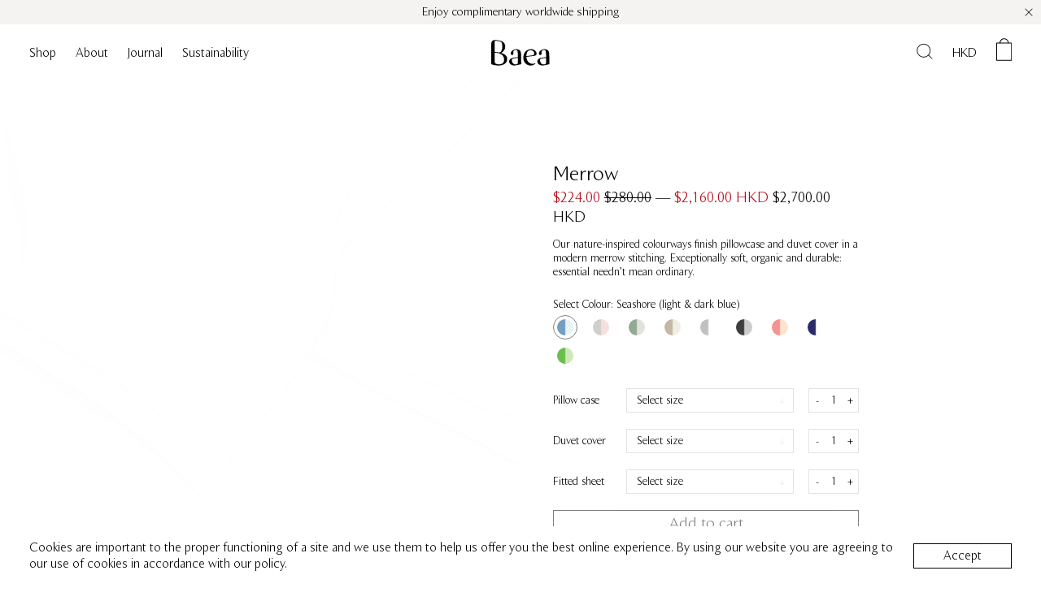

--- FILE ---
content_type: text/html; charset=utf-8
request_url: https://baea.com/products/merrow-pillow-case/
body_size: 19074
content:

<!doctype html>
<html class="no-js" lang="en">
<head>
  <meta charset="utf-8">
  <meta http-equiv="X-UA-Compatible" content="IE=edge,chrome=1">
  <meta name="viewport" content="width=device-width,initial-scale=1">
  <meta name="theme-color" content="#557b97">
  <meta name="google-site-verification" content="xH4aTPNhXr9Gdyu2_YJgkAEbCS-4Iu0iz3JyWXB4GcE" />
  <meta name="locale-bar--browsing-context-suggestions-url" content="/browsing_context_suggestions">
  <meta name="locale-bar--current-language" content="en">
  <meta name="locale-bar--current-currency" content="HKD">
    
  <link rel="canonical" href="https://baea.com/products/merrow-pillow-case">
  <link rel="preconnect" href="https://v.shopify.com">
  

   <link rel="shortcut icon" href="//baea.com/cdn/shop/files/baea_Favicon_32x32.png?v=1614356745" type="image/png"><title>Merrow Pillow case
&ndash; Baea</title><meta name="description" content="Made in Portugal100% long staple organic cotton sateen Adorned with plant-based buttons in off-white Comes in a reusable fabric pouch /// Taking good care of your bed linen preserves its quality Wash at low temperatures (below 30 degrees Celsius) Hang or tumble dry on low heat onlyLearn more about how to care for your "><!-- /snippets/social-meta-tags.liquid -->




<meta property="og:site_name" content="Baea">
<meta property="og:url" content="https://baea.com/products/merrow-pillow-case">
<meta property="og:title" content="Merrow Pillow case">
<meta property="og:type" content="product">
<meta property="og:description" content="Made in Portugal100% long staple organic cotton sateen Adorned with plant-based buttons in off-white Comes in a reusable fabric pouch /// Taking good care of your bed linen preserves its quality Wash at low temperatures (below 30 degrees Celsius) Hang or tumble dry on low heat onlyLearn more about how to care for your ">

  <meta property="og:price:amount" content="224.00">
  <meta property="og:price:currency" content="HKD">

<meta property="og:image" content="http://baea.com/cdn/shop/products/Merrow_Coralweed_Pillowcase_Oxford_1200x1200.jpg?v=1586374222"><meta property="og:image" content="http://baea.com/cdn/shop/products/Merrow_Coralweed_Pillowcase_Standard_1200x1200.jpg?v=1586374222"><meta property="og:image" content="http://baea.com/cdn/shop/products/Merrow_Sand_Pillowcase_Oxford_1200x1200.jpg?v=1586374223">
<meta property="og:image:secure_url" content="https://baea.com/cdn/shop/products/Merrow_Coralweed_Pillowcase_Oxford_1200x1200.jpg?v=1586374222"><meta property="og:image:secure_url" content="https://baea.com/cdn/shop/products/Merrow_Coralweed_Pillowcase_Standard_1200x1200.jpg?v=1586374222"><meta property="og:image:secure_url" content="https://baea.com/cdn/shop/products/Merrow_Sand_Pillowcase_Oxford_1200x1200.jpg?v=1586374223">


<meta name="twitter:card" content="summary_large_image">
<meta name="twitter:title" content="Merrow Pillow case">
<meta name="twitter:description" content="Made in Portugal100% long staple organic cotton sateen Adorned with plant-based buttons in off-white Comes in a reusable fabric pouch /// Taking good care of your bed linen preserves its quality Wash at low temperatures (below 30 degrees Celsius) Hang or tumble dry on low heat onlyLearn more about how to care for your ">


  
  <script src="//baea.com/cdn/shop/t/25/assets/modernizr.min.js?v=42926906193595586411764178282"></script>
  <script src="https://ajax.googleapis.com/ajax/libs/jquery/3.4.1/jquery.min.js"></script>
  <script src="https://cdn.jsdelivr.net/npm/vanilla-lazyload@12.0.0/dist/lazyload.min.js" defer="defer"></script>
  <script src="//baea.com/cdn/shop/t/25/assets/jquery.stickykit.min.js?v=90371879768825644211764178282" defer="defer"></script>
  <script src="//baea.com/cdn/shop/t/25/assets/cart.min.js?v=55433422565669591471764178282" defer="defer"></script>
  <script src="//baea.com/cdn/shop/t/25/assets/jquery.zoom.min.js?v=127655014540499679121764178282" defer="defer"></script>
  <script src="//baea.com/cdn/shop/t/25/assets/vendor.js?v=65157198749262145781764178282" defer="defer"></script>
  <script src="//baea.com/cdn/shop/t/25/assets/theme.js?v=63909762633042591081764178282" defer="defer"></script>
  <script src="//baea.com/cdn/shop/t/25/assets/bundles.js?v=109953111904169078351764178282" defer="defer"></script>
  <script src="//baea.com/cdn/shop/t/25/assets/objectFitPolyfill.basic.min.js?v=58553018209919750101764178282" defer="defer"></script>
  <!-- Initialise Cart.js once the page has loaded -->
  <script type="text/javascript" defer="defer">
  	jQuery(function() {
        CartJS.init({"note":null,"attributes":{},"original_total_price":0,"total_price":0,"total_discount":0,"total_weight":0.0,"item_count":0,"items":[],"requires_shipping":false,"currency":"HKD","items_subtotal_price":0,"cart_level_discount_applications":[],"checkout_charge_amount":0}, {
            "moneyFormat": "${{ amount }}",
            "moneyWithCurrencyFormat": "${{ amount }} HKD"
        });
    });
  </script>
  <script src="//baea.com/cdn/shopifycloud/storefront/assets/themes_support/option_selection-b017cd28.js" type="text/javascript"></script>
  <link href="//baea.com/cdn/shop/t/25/assets/theme.css?v=9855837660174497661764179450" rel="stylesheet" type="text/css" media="all" />
  <script>window.performance && window.performance.mark && window.performance.mark('shopify.content_for_header.start');</script><meta name="google-site-verification" content="xH4aTPNhXr9Gdyu2_YJgkAEbCS-4Iu0iz3JyWXB4GcE">
<meta id="shopify-digital-wallet" name="shopify-digital-wallet" content="/26649264233/digital_wallets/dialog">
<meta name="shopify-checkout-api-token" content="5a7cd00fd2da6ba0e814f77a46aa5c2c">
<link rel="alternate" hreflang="x-default" href="https://baea.com/products/merrow-pillow-case">
<link rel="alternate" hreflang="en" href="https://baea.com/products/merrow-pillow-case">
<link rel="alternate" hreflang="en-SG" href="https://baea.com/en-sg/products/merrow-pillow-case">
<link rel="alternate" type="application/json+oembed" href="https://baea.com/products/merrow-pillow-case.oembed">
<script async="async" src="/checkouts/internal/preloads.js?locale=en-HK"></script>
<link rel="preconnect" href="https://shop.app" crossorigin="anonymous">
<script async="async" src="https://shop.app/checkouts/internal/preloads.js?locale=en-HK&shop_id=26649264233" crossorigin="anonymous"></script>
<script id="apple-pay-shop-capabilities" type="application/json">{"shopId":26649264233,"countryCode":"HK","currencyCode":"HKD","merchantCapabilities":["supports3DS"],"merchantId":"gid:\/\/shopify\/Shop\/26649264233","merchantName":"Baea","requiredBillingContactFields":["postalAddress","email","phone"],"requiredShippingContactFields":["postalAddress","email","phone"],"shippingType":"shipping","supportedNetworks":["visa","masterCard","amex"],"total":{"type":"pending","label":"Baea","amount":"1.00"},"shopifyPaymentsEnabled":true,"supportsSubscriptions":true}</script>
<script id="shopify-features" type="application/json">{"accessToken":"5a7cd00fd2da6ba0e814f77a46aa5c2c","betas":["rich-media-storefront-analytics"],"domain":"baea.com","predictiveSearch":true,"shopId":26649264233,"locale":"en"}</script>
<script>var Shopify = Shopify || {};
Shopify.shop = "baea-2019.myshopify.com";
Shopify.locale = "en";
Shopify.currency = {"active":"HKD","rate":"1.0"};
Shopify.country = "HK";
Shopify.theme = {"name":"Baea v1.3.1","id":138547658857,"schema_name":"Baea","schema_version":"1.0","theme_store_id":null,"role":"main"};
Shopify.theme.handle = "null";
Shopify.theme.style = {"id":null,"handle":null};
Shopify.cdnHost = "baea.com/cdn";
Shopify.routes = Shopify.routes || {};
Shopify.routes.root = "/";</script>
<script type="module">!function(o){(o.Shopify=o.Shopify||{}).modules=!0}(window);</script>
<script>!function(o){function n(){var o=[];function n(){o.push(Array.prototype.slice.apply(arguments))}return n.q=o,n}var t=o.Shopify=o.Shopify||{};t.loadFeatures=n(),t.autoloadFeatures=n()}(window);</script>
<script>
  window.ShopifyPay = window.ShopifyPay || {};
  window.ShopifyPay.apiHost = "shop.app\/pay";
  window.ShopifyPay.redirectState = null;
</script>
<script id="shop-js-analytics" type="application/json">{"pageType":"product"}</script>
<script defer="defer" async type="module" src="//baea.com/cdn/shopifycloud/shop-js/modules/v2/client.init-shop-cart-sync_C5BV16lS.en.esm.js"></script>
<script defer="defer" async type="module" src="//baea.com/cdn/shopifycloud/shop-js/modules/v2/chunk.common_CygWptCX.esm.js"></script>
<script type="module">
  await import("//baea.com/cdn/shopifycloud/shop-js/modules/v2/client.init-shop-cart-sync_C5BV16lS.en.esm.js");
await import("//baea.com/cdn/shopifycloud/shop-js/modules/v2/chunk.common_CygWptCX.esm.js");

  window.Shopify.SignInWithShop?.initShopCartSync?.({"fedCMEnabled":true,"windoidEnabled":true});

</script>
<script>
  window.Shopify = window.Shopify || {};
  if (!window.Shopify.featureAssets) window.Shopify.featureAssets = {};
  window.Shopify.featureAssets['shop-js'] = {"shop-cart-sync":["modules/v2/client.shop-cart-sync_ZFArdW7E.en.esm.js","modules/v2/chunk.common_CygWptCX.esm.js"],"init-fed-cm":["modules/v2/client.init-fed-cm_CmiC4vf6.en.esm.js","modules/v2/chunk.common_CygWptCX.esm.js"],"shop-button":["modules/v2/client.shop-button_tlx5R9nI.en.esm.js","modules/v2/chunk.common_CygWptCX.esm.js"],"shop-cash-offers":["modules/v2/client.shop-cash-offers_DOA2yAJr.en.esm.js","modules/v2/chunk.common_CygWptCX.esm.js","modules/v2/chunk.modal_D71HUcav.esm.js"],"init-windoid":["modules/v2/client.init-windoid_sURxWdc1.en.esm.js","modules/v2/chunk.common_CygWptCX.esm.js"],"shop-toast-manager":["modules/v2/client.shop-toast-manager_ClPi3nE9.en.esm.js","modules/v2/chunk.common_CygWptCX.esm.js"],"init-shop-email-lookup-coordinator":["modules/v2/client.init-shop-email-lookup-coordinator_B8hsDcYM.en.esm.js","modules/v2/chunk.common_CygWptCX.esm.js"],"init-shop-cart-sync":["modules/v2/client.init-shop-cart-sync_C5BV16lS.en.esm.js","modules/v2/chunk.common_CygWptCX.esm.js"],"avatar":["modules/v2/client.avatar_BTnouDA3.en.esm.js"],"pay-button":["modules/v2/client.pay-button_FdsNuTd3.en.esm.js","modules/v2/chunk.common_CygWptCX.esm.js"],"init-customer-accounts":["modules/v2/client.init-customer-accounts_DxDtT_ad.en.esm.js","modules/v2/client.shop-login-button_C5VAVYt1.en.esm.js","modules/v2/chunk.common_CygWptCX.esm.js","modules/v2/chunk.modal_D71HUcav.esm.js"],"init-shop-for-new-customer-accounts":["modules/v2/client.init-shop-for-new-customer-accounts_ChsxoAhi.en.esm.js","modules/v2/client.shop-login-button_C5VAVYt1.en.esm.js","modules/v2/chunk.common_CygWptCX.esm.js","modules/v2/chunk.modal_D71HUcav.esm.js"],"shop-login-button":["modules/v2/client.shop-login-button_C5VAVYt1.en.esm.js","modules/v2/chunk.common_CygWptCX.esm.js","modules/v2/chunk.modal_D71HUcav.esm.js"],"init-customer-accounts-sign-up":["modules/v2/client.init-customer-accounts-sign-up_CPSyQ0Tj.en.esm.js","modules/v2/client.shop-login-button_C5VAVYt1.en.esm.js","modules/v2/chunk.common_CygWptCX.esm.js","modules/v2/chunk.modal_D71HUcav.esm.js"],"shop-follow-button":["modules/v2/client.shop-follow-button_Cva4Ekp9.en.esm.js","modules/v2/chunk.common_CygWptCX.esm.js","modules/v2/chunk.modal_D71HUcav.esm.js"],"checkout-modal":["modules/v2/client.checkout-modal_BPM8l0SH.en.esm.js","modules/v2/chunk.common_CygWptCX.esm.js","modules/v2/chunk.modal_D71HUcav.esm.js"],"lead-capture":["modules/v2/client.lead-capture_Bi8yE_yS.en.esm.js","modules/v2/chunk.common_CygWptCX.esm.js","modules/v2/chunk.modal_D71HUcav.esm.js"],"shop-login":["modules/v2/client.shop-login_D6lNrXab.en.esm.js","modules/v2/chunk.common_CygWptCX.esm.js","modules/v2/chunk.modal_D71HUcav.esm.js"],"payment-terms":["modules/v2/client.payment-terms_CZxnsJam.en.esm.js","modules/v2/chunk.common_CygWptCX.esm.js","modules/v2/chunk.modal_D71HUcav.esm.js"]};
</script>
<script>(function() {
  var isLoaded = false;
  function asyncLoad() {
    if (isLoaded) return;
    isLoaded = true;
    var urls = ["https:\/\/static.klaviyo.com\/onsite\/js\/PauKr6\/klaviyo.js?company_id=PauKr6\u0026shop=baea-2019.myshopify.com"];
    for (var i = 0; i < urls.length; i++) {
      var s = document.createElement('script');
      s.type = 'text/javascript';
      s.async = true;
      s.src = urls[i];
      var x = document.getElementsByTagName('script')[0];
      x.parentNode.insertBefore(s, x);
    }
  };
  if(window.attachEvent) {
    window.attachEvent('onload', asyncLoad);
  } else {
    window.addEventListener('load', asyncLoad, false);
  }
})();</script>
<script id="__st">var __st={"a":26649264233,"offset":-18000,"reqid":"b5bb99c7-0a3c-4cbc-9577-3438d2887ae1-1768617962","pageurl":"baea.com\/products\/merrow-pillow-case","u":"77b8bb07794a","p":"product","rtyp":"product","rid":4435910000745};</script>
<script>window.ShopifyPaypalV4VisibilityTracking = true;</script>
<script id="captcha-bootstrap">!function(){'use strict';const t='contact',e='account',n='new_comment',o=[[t,t],['blogs',n],['comments',n],[t,'customer']],c=[[e,'customer_login'],[e,'guest_login'],[e,'recover_customer_password'],[e,'create_customer']],r=t=>t.map((([t,e])=>`form[action*='/${t}']:not([data-nocaptcha='true']) input[name='form_type'][value='${e}']`)).join(','),a=t=>()=>t?[...document.querySelectorAll(t)].map((t=>t.form)):[];function s(){const t=[...o],e=r(t);return a(e)}const i='password',u='form_key',d=['recaptcha-v3-token','g-recaptcha-response','h-captcha-response',i],f=()=>{try{return window.sessionStorage}catch{return}},m='__shopify_v',_=t=>t.elements[u];function p(t,e,n=!1){try{const o=window.sessionStorage,c=JSON.parse(o.getItem(e)),{data:r}=function(t){const{data:e,action:n}=t;return t[m]||n?{data:e,action:n}:{data:t,action:n}}(c);for(const[e,n]of Object.entries(r))t.elements[e]&&(t.elements[e].value=n);n&&o.removeItem(e)}catch(o){console.error('form repopulation failed',{error:o})}}const l='form_type',E='cptcha';function T(t){t.dataset[E]=!0}const w=window,h=w.document,L='Shopify',v='ce_forms',y='captcha';let A=!1;((t,e)=>{const n=(g='f06e6c50-85a8-45c8-87d0-21a2b65856fe',I='https://cdn.shopify.com/shopifycloud/storefront-forms-hcaptcha/ce_storefront_forms_captcha_hcaptcha.v1.5.2.iife.js',D={infoText:'Protected by hCaptcha',privacyText:'Privacy',termsText:'Terms'},(t,e,n)=>{const o=w[L][v],c=o.bindForm;if(c)return c(t,g,e,D).then(n);var r;o.q.push([[t,g,e,D],n]),r=I,A||(h.body.append(Object.assign(h.createElement('script'),{id:'captcha-provider',async:!0,src:r})),A=!0)});var g,I,D;w[L]=w[L]||{},w[L][v]=w[L][v]||{},w[L][v].q=[],w[L][y]=w[L][y]||{},w[L][y].protect=function(t,e){n(t,void 0,e),T(t)},Object.freeze(w[L][y]),function(t,e,n,w,h,L){const[v,y,A,g]=function(t,e,n){const i=e?o:[],u=t?c:[],d=[...i,...u],f=r(d),m=r(i),_=r(d.filter((([t,e])=>n.includes(e))));return[a(f),a(m),a(_),s()]}(w,h,L),I=t=>{const e=t.target;return e instanceof HTMLFormElement?e:e&&e.form},D=t=>v().includes(t);t.addEventListener('submit',(t=>{const e=I(t);if(!e)return;const n=D(e)&&!e.dataset.hcaptchaBound&&!e.dataset.recaptchaBound,o=_(e),c=g().includes(e)&&(!o||!o.value);(n||c)&&t.preventDefault(),c&&!n&&(function(t){try{if(!f())return;!function(t){const e=f();if(!e)return;const n=_(t);if(!n)return;const o=n.value;o&&e.removeItem(o)}(t);const e=Array.from(Array(32),(()=>Math.random().toString(36)[2])).join('');!function(t,e){_(t)||t.append(Object.assign(document.createElement('input'),{type:'hidden',name:u})),t.elements[u].value=e}(t,e),function(t,e){const n=f();if(!n)return;const o=[...t.querySelectorAll(`input[type='${i}']`)].map((({name:t})=>t)),c=[...d,...o],r={};for(const[a,s]of new FormData(t).entries())c.includes(a)||(r[a]=s);n.setItem(e,JSON.stringify({[m]:1,action:t.action,data:r}))}(t,e)}catch(e){console.error('failed to persist form',e)}}(e),e.submit())}));const S=(t,e)=>{t&&!t.dataset[E]&&(n(t,e.some((e=>e===t))),T(t))};for(const o of['focusin','change'])t.addEventListener(o,(t=>{const e=I(t);D(e)&&S(e,y())}));const B=e.get('form_key'),M=e.get(l),P=B&&M;t.addEventListener('DOMContentLoaded',(()=>{const t=y();if(P)for(const e of t)e.elements[l].value===M&&p(e,B);[...new Set([...A(),...v().filter((t=>'true'===t.dataset.shopifyCaptcha))])].forEach((e=>S(e,t)))}))}(h,new URLSearchParams(w.location.search),n,t,e,['guest_login'])})(!0,!0)}();</script>
<script integrity="sha256-4kQ18oKyAcykRKYeNunJcIwy7WH5gtpwJnB7kiuLZ1E=" data-source-attribution="shopify.loadfeatures" defer="defer" src="//baea.com/cdn/shopifycloud/storefront/assets/storefront/load_feature-a0a9edcb.js" crossorigin="anonymous"></script>
<script crossorigin="anonymous" defer="defer" src="//baea.com/cdn/shopifycloud/storefront/assets/shopify_pay/storefront-65b4c6d7.js?v=20250812"></script>
<script data-source-attribution="shopify.dynamic_checkout.dynamic.init">var Shopify=Shopify||{};Shopify.PaymentButton=Shopify.PaymentButton||{isStorefrontPortableWallets:!0,init:function(){window.Shopify.PaymentButton.init=function(){};var t=document.createElement("script");t.src="https://baea.com/cdn/shopifycloud/portable-wallets/latest/portable-wallets.en.js",t.type="module",document.head.appendChild(t)}};
</script>
<script data-source-attribution="shopify.dynamic_checkout.buyer_consent">
  function portableWalletsHideBuyerConsent(e){var t=document.getElementById("shopify-buyer-consent"),n=document.getElementById("shopify-subscription-policy-button");t&&n&&(t.classList.add("hidden"),t.setAttribute("aria-hidden","true"),n.removeEventListener("click",e))}function portableWalletsShowBuyerConsent(e){var t=document.getElementById("shopify-buyer-consent"),n=document.getElementById("shopify-subscription-policy-button");t&&n&&(t.classList.remove("hidden"),t.removeAttribute("aria-hidden"),n.addEventListener("click",e))}window.Shopify?.PaymentButton&&(window.Shopify.PaymentButton.hideBuyerConsent=portableWalletsHideBuyerConsent,window.Shopify.PaymentButton.showBuyerConsent=portableWalletsShowBuyerConsent);
</script>
<script data-source-attribution="shopify.dynamic_checkout.cart.bootstrap">document.addEventListener("DOMContentLoaded",(function(){function t(){return document.querySelector("shopify-accelerated-checkout-cart, shopify-accelerated-checkout")}if(t())Shopify.PaymentButton.init();else{new MutationObserver((function(e,n){t()&&(Shopify.PaymentButton.init(),n.disconnect())})).observe(document.body,{childList:!0,subtree:!0})}}));
</script>
<link id="shopify-accelerated-checkout-styles" rel="stylesheet" media="screen" href="https://baea.com/cdn/shopifycloud/portable-wallets/latest/accelerated-checkout-backwards-compat.css" crossorigin="anonymous">
<style id="shopify-accelerated-checkout-cart">
        #shopify-buyer-consent {
  margin-top: 1em;
  display: inline-block;
  width: 100%;
}

#shopify-buyer-consent.hidden {
  display: none;
}

#shopify-subscription-policy-button {
  background: none;
  border: none;
  padding: 0;
  text-decoration: underline;
  font-size: inherit;
  cursor: pointer;
}

#shopify-subscription-policy-button::before {
  box-shadow: none;
}

      </style>

<script>window.performance && window.performance.mark && window.performance.mark('shopify.content_for_header.end');</script>
  
<link href="https://monorail-edge.shopifysvc.com" rel="dns-prefetch">
<script>(function(){if ("sendBeacon" in navigator && "performance" in window) {try {var session_token_from_headers = performance.getEntriesByType('navigation')[0].serverTiming.find(x => x.name == '_s').description;} catch {var session_token_from_headers = undefined;}var session_cookie_matches = document.cookie.match(/_shopify_s=([^;]*)/);var session_token_from_cookie = session_cookie_matches && session_cookie_matches.length === 2 ? session_cookie_matches[1] : "";var session_token = session_token_from_headers || session_token_from_cookie || "";function handle_abandonment_event(e) {var entries = performance.getEntries().filter(function(entry) {return /monorail-edge.shopifysvc.com/.test(entry.name);});if (!window.abandonment_tracked && entries.length === 0) {window.abandonment_tracked = true;var currentMs = Date.now();var navigation_start = performance.timing.navigationStart;var payload = {shop_id: 26649264233,url: window.location.href,navigation_start,duration: currentMs - navigation_start,session_token,page_type: "product"};window.navigator.sendBeacon("https://monorail-edge.shopifysvc.com/v1/produce", JSON.stringify({schema_id: "online_store_buyer_site_abandonment/1.1",payload: payload,metadata: {event_created_at_ms: currentMs,event_sent_at_ms: currentMs}}));}}window.addEventListener('pagehide', handle_abandonment_event);}}());</script>
<script id="web-pixels-manager-setup">(function e(e,d,r,n,o){if(void 0===o&&(o={}),!Boolean(null===(a=null===(i=window.Shopify)||void 0===i?void 0:i.analytics)||void 0===a?void 0:a.replayQueue)){var i,a;window.Shopify=window.Shopify||{};var t=window.Shopify;t.analytics=t.analytics||{};var s=t.analytics;s.replayQueue=[],s.publish=function(e,d,r){return s.replayQueue.push([e,d,r]),!0};try{self.performance.mark("wpm:start")}catch(e){}var l=function(){var e={modern:/Edge?\/(1{2}[4-9]|1[2-9]\d|[2-9]\d{2}|\d{4,})\.\d+(\.\d+|)|Firefox\/(1{2}[4-9]|1[2-9]\d|[2-9]\d{2}|\d{4,})\.\d+(\.\d+|)|Chrom(ium|e)\/(9{2}|\d{3,})\.\d+(\.\d+|)|(Maci|X1{2}).+ Version\/(15\.\d+|(1[6-9]|[2-9]\d|\d{3,})\.\d+)([,.]\d+|)( \(\w+\)|)( Mobile\/\w+|) Safari\/|Chrome.+OPR\/(9{2}|\d{3,})\.\d+\.\d+|(CPU[ +]OS|iPhone[ +]OS|CPU[ +]iPhone|CPU IPhone OS|CPU iPad OS)[ +]+(15[._]\d+|(1[6-9]|[2-9]\d|\d{3,})[._]\d+)([._]\d+|)|Android:?[ /-](13[3-9]|1[4-9]\d|[2-9]\d{2}|\d{4,})(\.\d+|)(\.\d+|)|Android.+Firefox\/(13[5-9]|1[4-9]\d|[2-9]\d{2}|\d{4,})\.\d+(\.\d+|)|Android.+Chrom(ium|e)\/(13[3-9]|1[4-9]\d|[2-9]\d{2}|\d{4,})\.\d+(\.\d+|)|SamsungBrowser\/([2-9]\d|\d{3,})\.\d+/,legacy:/Edge?\/(1[6-9]|[2-9]\d|\d{3,})\.\d+(\.\d+|)|Firefox\/(5[4-9]|[6-9]\d|\d{3,})\.\d+(\.\d+|)|Chrom(ium|e)\/(5[1-9]|[6-9]\d|\d{3,})\.\d+(\.\d+|)([\d.]+$|.*Safari\/(?![\d.]+ Edge\/[\d.]+$))|(Maci|X1{2}).+ Version\/(10\.\d+|(1[1-9]|[2-9]\d|\d{3,})\.\d+)([,.]\d+|)( \(\w+\)|)( Mobile\/\w+|) Safari\/|Chrome.+OPR\/(3[89]|[4-9]\d|\d{3,})\.\d+\.\d+|(CPU[ +]OS|iPhone[ +]OS|CPU[ +]iPhone|CPU IPhone OS|CPU iPad OS)[ +]+(10[._]\d+|(1[1-9]|[2-9]\d|\d{3,})[._]\d+)([._]\d+|)|Android:?[ /-](13[3-9]|1[4-9]\d|[2-9]\d{2}|\d{4,})(\.\d+|)(\.\d+|)|Mobile Safari.+OPR\/([89]\d|\d{3,})\.\d+\.\d+|Android.+Firefox\/(13[5-9]|1[4-9]\d|[2-9]\d{2}|\d{4,})\.\d+(\.\d+|)|Android.+Chrom(ium|e)\/(13[3-9]|1[4-9]\d|[2-9]\d{2}|\d{4,})\.\d+(\.\d+|)|Android.+(UC? ?Browser|UCWEB|U3)[ /]?(15\.([5-9]|\d{2,})|(1[6-9]|[2-9]\d|\d{3,})\.\d+)\.\d+|SamsungBrowser\/(5\.\d+|([6-9]|\d{2,})\.\d+)|Android.+MQ{2}Browser\/(14(\.(9|\d{2,})|)|(1[5-9]|[2-9]\d|\d{3,})(\.\d+|))(\.\d+|)|K[Aa][Ii]OS\/(3\.\d+|([4-9]|\d{2,})\.\d+)(\.\d+|)/},d=e.modern,r=e.legacy,n=navigator.userAgent;return n.match(d)?"modern":n.match(r)?"legacy":"unknown"}(),u="modern"===l?"modern":"legacy",c=(null!=n?n:{modern:"",legacy:""})[u],f=function(e){return[e.baseUrl,"/wpm","/b",e.hashVersion,"modern"===e.buildTarget?"m":"l",".js"].join("")}({baseUrl:d,hashVersion:r,buildTarget:u}),m=function(e){var d=e.version,r=e.bundleTarget,n=e.surface,o=e.pageUrl,i=e.monorailEndpoint;return{emit:function(e){var a=e.status,t=e.errorMsg,s=(new Date).getTime(),l=JSON.stringify({metadata:{event_sent_at_ms:s},events:[{schema_id:"web_pixels_manager_load/3.1",payload:{version:d,bundle_target:r,page_url:o,status:a,surface:n,error_msg:t},metadata:{event_created_at_ms:s}}]});if(!i)return console&&console.warn&&console.warn("[Web Pixels Manager] No Monorail endpoint provided, skipping logging."),!1;try{return self.navigator.sendBeacon.bind(self.navigator)(i,l)}catch(e){}var u=new XMLHttpRequest;try{return u.open("POST",i,!0),u.setRequestHeader("Content-Type","text/plain"),u.send(l),!0}catch(e){return console&&console.warn&&console.warn("[Web Pixels Manager] Got an unhandled error while logging to Monorail."),!1}}}}({version:r,bundleTarget:l,surface:e.surface,pageUrl:self.location.href,monorailEndpoint:e.monorailEndpoint});try{o.browserTarget=l,function(e){var d=e.src,r=e.async,n=void 0===r||r,o=e.onload,i=e.onerror,a=e.sri,t=e.scriptDataAttributes,s=void 0===t?{}:t,l=document.createElement("script"),u=document.querySelector("head"),c=document.querySelector("body");if(l.async=n,l.src=d,a&&(l.integrity=a,l.crossOrigin="anonymous"),s)for(var f in s)if(Object.prototype.hasOwnProperty.call(s,f))try{l.dataset[f]=s[f]}catch(e){}if(o&&l.addEventListener("load",o),i&&l.addEventListener("error",i),u)u.appendChild(l);else{if(!c)throw new Error("Did not find a head or body element to append the script");c.appendChild(l)}}({src:f,async:!0,onload:function(){if(!function(){var e,d;return Boolean(null===(d=null===(e=window.Shopify)||void 0===e?void 0:e.analytics)||void 0===d?void 0:d.initialized)}()){var d=window.webPixelsManager.init(e)||void 0;if(d){var r=window.Shopify.analytics;r.replayQueue.forEach((function(e){var r=e[0],n=e[1],o=e[2];d.publishCustomEvent(r,n,o)})),r.replayQueue=[],r.publish=d.publishCustomEvent,r.visitor=d.visitor,r.initialized=!0}}},onerror:function(){return m.emit({status:"failed",errorMsg:"".concat(f," has failed to load")})},sri:function(e){var d=/^sha384-[A-Za-z0-9+/=]+$/;return"string"==typeof e&&d.test(e)}(c)?c:"",scriptDataAttributes:o}),m.emit({status:"loading"})}catch(e){m.emit({status:"failed",errorMsg:(null==e?void 0:e.message)||"Unknown error"})}}})({shopId: 26649264233,storefrontBaseUrl: "https://baea.com",extensionsBaseUrl: "https://extensions.shopifycdn.com/cdn/shopifycloud/web-pixels-manager",monorailEndpoint: "https://monorail-edge.shopifysvc.com/unstable/produce_batch",surface: "storefront-renderer",enabledBetaFlags: ["2dca8a86"],webPixelsConfigList: [{"id":"1372684393","configuration":"{\"accountID\":\"PauKr6\",\"webPixelConfig\":\"eyJlbmFibGVBZGRlZFRvQ2FydEV2ZW50cyI6IHRydWV9\"}","eventPayloadVersion":"v1","runtimeContext":"STRICT","scriptVersion":"524f6c1ee37bacdca7657a665bdca589","type":"APP","apiClientId":123074,"privacyPurposes":["ANALYTICS","MARKETING"],"dataSharingAdjustments":{"protectedCustomerApprovalScopes":["read_customer_address","read_customer_email","read_customer_name","read_customer_personal_data","read_customer_phone"]}},{"id":"347701353","configuration":"{\"config\":\"{\\\"pixel_id\\\":\\\"G-8EZ6XRWQVS\\\",\\\"target_country\\\":\\\"HK\\\",\\\"gtag_events\\\":[{\\\"type\\\":\\\"search\\\",\\\"action_label\\\":[\\\"G-8EZ6XRWQVS\\\",\\\"AW-630708857\\\/tFatCLiIntwBEPm036wC\\\"]},{\\\"type\\\":\\\"begin_checkout\\\",\\\"action_label\\\":[\\\"G-8EZ6XRWQVS\\\",\\\"AW-630708857\\\/6qBcCLWIntwBEPm036wC\\\"]},{\\\"type\\\":\\\"view_item\\\",\\\"action_label\\\":[\\\"G-8EZ6XRWQVS\\\",\\\"AW-630708857\\\/NVnOCK-IntwBEPm036wC\\\",\\\"MC-CTQZVDE83Z\\\"]},{\\\"type\\\":\\\"purchase\\\",\\\"action_label\\\":[\\\"G-8EZ6XRWQVS\\\",\\\"AW-630708857\\\/T7WYCKyIntwBEPm036wC\\\",\\\"MC-CTQZVDE83Z\\\"]},{\\\"type\\\":\\\"page_view\\\",\\\"action_label\\\":[\\\"G-8EZ6XRWQVS\\\",\\\"AW-630708857\\\/gAUeCKmIntwBEPm036wC\\\",\\\"MC-CTQZVDE83Z\\\"]},{\\\"type\\\":\\\"add_payment_info\\\",\\\"action_label\\\":[\\\"G-8EZ6XRWQVS\\\",\\\"AW-630708857\\\/DA5eCLuIntwBEPm036wC\\\"]},{\\\"type\\\":\\\"add_to_cart\\\",\\\"action_label\\\":[\\\"G-8EZ6XRWQVS\\\",\\\"AW-630708857\\\/0bRHCLKIntwBEPm036wC\\\"]}],\\\"enable_monitoring_mode\\\":false}\"}","eventPayloadVersion":"v1","runtimeContext":"OPEN","scriptVersion":"b2a88bafab3e21179ed38636efcd8a93","type":"APP","apiClientId":1780363,"privacyPurposes":[],"dataSharingAdjustments":{"protectedCustomerApprovalScopes":["read_customer_address","read_customer_email","read_customer_name","read_customer_personal_data","read_customer_phone"]}},{"id":"79790185","configuration":"{\"pixel_id\":\"274874640602674\",\"pixel_type\":\"facebook_pixel\",\"metaapp_system_user_token\":\"-\"}","eventPayloadVersion":"v1","runtimeContext":"OPEN","scriptVersion":"ca16bc87fe92b6042fbaa3acc2fbdaa6","type":"APP","apiClientId":2329312,"privacyPurposes":["ANALYTICS","MARKETING","SALE_OF_DATA"],"dataSharingAdjustments":{"protectedCustomerApprovalScopes":["read_customer_address","read_customer_email","read_customer_name","read_customer_personal_data","read_customer_phone"]}},{"id":"shopify-app-pixel","configuration":"{}","eventPayloadVersion":"v1","runtimeContext":"STRICT","scriptVersion":"0450","apiClientId":"shopify-pixel","type":"APP","privacyPurposes":["ANALYTICS","MARKETING"]},{"id":"shopify-custom-pixel","eventPayloadVersion":"v1","runtimeContext":"LAX","scriptVersion":"0450","apiClientId":"shopify-pixel","type":"CUSTOM","privacyPurposes":["ANALYTICS","MARKETING"]}],isMerchantRequest: false,initData: {"shop":{"name":"Baea","paymentSettings":{"currencyCode":"HKD"},"myshopifyDomain":"baea-2019.myshopify.com","countryCode":"HK","storefrontUrl":"https:\/\/baea.com"},"customer":null,"cart":null,"checkout":null,"productVariants":[{"price":{"amount":224.0,"currencyCode":"HKD"},"product":{"title":"Merrow Pillow case","vendor":"Lam","id":"4435910000745","untranslatedTitle":"Merrow Pillow case","url":"\/products\/merrow-pillow-case","type":""},"id":"39935001755753","image":{"src":"\/\/baea.com\/cdn\/shop\/products\/Merrow_Seashore_Pillowcase_Standard.jpg?v=1648006758"},"sku":"","title":"Seashore \/ 50x75cm Standard","untranslatedTitle":"Seashore \/ 50x75cm Standard"},{"price":{"amount":280.0,"currencyCode":"HKD"},"product":{"title":"Merrow Pillow case","vendor":"Lam","id":"4435910000745","untranslatedTitle":"Merrow Pillow case","url":"\/products\/merrow-pillow-case","type":""},"id":"39935001788521","image":{"src":"\/\/baea.com\/cdn\/shop\/products\/Merrow_Seashore_Pillowcase_Oxford.jpg?v=1648006758"},"sku":"","title":"Seashore \/ 50x75cm Oxford","untranslatedTitle":"Seashore \/ 50x75cm Oxford"},{"price":{"amount":304.0,"currencyCode":"HKD"},"product":{"title":"Merrow Pillow case","vendor":"Lam","id":"4435910000745","untranslatedTitle":"Merrow Pillow case","url":"\/products\/merrow-pillow-case","type":""},"id":"40576878182505","image":{"src":"\/\/baea.com\/cdn\/shop\/products\/Merrow_Seashore_Pillowcase_Oxford.jpg?v=1648006758"},"sku":"","title":"Seashore \/ 50x90cm Oxford King","untranslatedTitle":"Seashore \/ 50x90cm Oxford King"},{"price":{"amount":224.0,"currencyCode":"HKD"},"product":{"title":"Merrow Pillow case","vendor":"Lam","id":"4435910000745","untranslatedTitle":"Merrow Pillow case","url":"\/products\/merrow-pillow-case","type":""},"id":"31926848028777","image":{"src":"\/\/baea.com\/cdn\/shop\/products\/Merrow_Coralweed_Pillowcase_Standard.jpg?v=1586374222"},"sku":"RMDPC-003","title":"Coralweed \/ 50x75cm Standard","untranslatedTitle":"Coralweed \/ 50x75cm Standard"},{"price":{"amount":280.0,"currencyCode":"HKD"},"product":{"title":"Merrow Pillow case","vendor":"Lam","id":"4435910000745","untranslatedTitle":"Merrow Pillow case","url":"\/products\/merrow-pillow-case","type":""},"id":"31926848061545","image":{"src":"\/\/baea.com\/cdn\/shop\/products\/Merrow_Coralweed_Pillowcase_Oxford.jpg?v=1586374222"},"sku":"RMDPC-006","title":"Coralweed \/ 50x75cm Oxford","untranslatedTitle":"Coralweed \/ 50x75cm Oxford"},{"price":{"amount":304.0,"currencyCode":"HKD"},"product":{"title":"Merrow Pillow case","vendor":"Lam","id":"4435910000745","untranslatedTitle":"Merrow Pillow case","url":"\/products\/merrow-pillow-case","type":""},"id":"40576878215273","image":{"src":"\/\/baea.com\/cdn\/shop\/products\/Merrow_Coralweed_Pillowcase_Oxford.jpg?v=1586374222"},"sku":"","title":"Coralweed \/ 50x90cm Oxford King","untranslatedTitle":"Coralweed \/ 50x90cm Oxford King"},{"price":{"amount":280.0,"currencyCode":"HKD"},"product":{"title":"Merrow Pillow case","vendor":"Lam","id":"4435910000745","untranslatedTitle":"Merrow Pillow case","url":"\/products\/merrow-pillow-case","type":""},"id":"33079646978153","image":{"src":"\/\/baea.com\/cdn\/shop\/products\/Merrow_Willow_Pillowcase_Standard.jpg?v=1611216934"},"sku":"RMDPC-007","title":"Willow \/ 50x75cm Standard","untranslatedTitle":"Willow \/ 50x75cm Standard"},{"price":{"amount":350.0,"currencyCode":"HKD"},"product":{"title":"Merrow Pillow case","vendor":"Lam","id":"4435910000745","untranslatedTitle":"Merrow Pillow case","url":"\/products\/merrow-pillow-case","type":""},"id":"33079647010921","image":{"src":"\/\/baea.com\/cdn\/shop\/products\/Merrow_Willow_Pillowcase_Oxford.jpg?v=1611216934"},"sku":"RMDPC-008","title":"Willow \/ 50x75cm Oxford","untranslatedTitle":"Willow \/ 50x75cm Oxford"},{"price":{"amount":380.0,"currencyCode":"HKD"},"product":{"title":"Merrow Pillow case","vendor":"Lam","id":"4435910000745","untranslatedTitle":"Merrow Pillow case","url":"\/products\/merrow-pillow-case","type":""},"id":"40576878248041","image":{"src":"\/\/baea.com\/cdn\/shop\/products\/Merrow_Willow_Pillowcase_Oxford.jpg?v=1611216934"},"sku":"","title":"Willow \/ 50x90cm Oxford King","untranslatedTitle":"Willow \/ 50x90cm Oxford King"},{"price":{"amount":280.0,"currencyCode":"HKD"},"product":{"title":"Merrow Pillow case","vendor":"Lam","id":"4435910000745","untranslatedTitle":"Merrow Pillow case","url":"\/products\/merrow-pillow-case","type":""},"id":"31926847897705","image":{"src":"\/\/baea.com\/cdn\/shop\/products\/Merrow_Sand_Pillowcase_Standard.jpg?v=1586374223"},"sku":"RMDPC-001","title":"Sand \/ 50x75cm Standard","untranslatedTitle":"Sand \/ 50x75cm Standard"},{"price":{"amount":350.0,"currencyCode":"HKD"},"product":{"title":"Merrow Pillow case","vendor":"Lam","id":"4435910000745","untranslatedTitle":"Merrow Pillow case","url":"\/products\/merrow-pillow-case","type":""},"id":"31926847930473","image":{"src":"\/\/baea.com\/cdn\/shop\/products\/Merrow_Sand_Pillowcase_Oxford.jpg?v=1586374223"},"sku":"RMDPC-004","title":"Sand \/ 50x75cm Oxford","untranslatedTitle":"Sand \/ 50x75cm Oxford"},{"price":{"amount":380.0,"currencyCode":"HKD"},"product":{"title":"Merrow Pillow case","vendor":"Lam","id":"4435910000745","untranslatedTitle":"Merrow Pillow case","url":"\/products\/merrow-pillow-case","type":""},"id":"40576878280809","image":{"src":"\/\/baea.com\/cdn\/shop\/products\/Merrow_Sand_Pillowcase_Oxford.jpg?v=1586374223"},"sku":"","title":"Sand \/ 50x90cm Oxford King","untranslatedTitle":"Sand \/ 50x90cm Oxford King"},{"price":{"amount":280.0,"currencyCode":"HKD"},"product":{"title":"Merrow Pillow case","vendor":"Lam","id":"4435910000745","untranslatedTitle":"Merrow Pillow case","url":"\/products\/merrow-pillow-case","type":""},"id":"39935001821289","image":{"src":"\/\/baea.com\/cdn\/shop\/products\/Merrow_Pebble_Pillowcase_Standard.jpg?v=1648006805"},"sku":"","title":"Pebble \/ 50x75cm Standard","untranslatedTitle":"Pebble \/ 50x75cm Standard"},{"price":{"amount":350.0,"currencyCode":"HKD"},"product":{"title":"Merrow Pillow case","vendor":"Lam","id":"4435910000745","untranslatedTitle":"Merrow Pillow case","url":"\/products\/merrow-pillow-case","type":""},"id":"39935001854057","image":{"src":"\/\/baea.com\/cdn\/shop\/products\/Merrow_Pebble_Pillowcase_Oxford.jpg?v=1648006805"},"sku":"","title":"Pebble \/ 50x75cm Oxford","untranslatedTitle":"Pebble \/ 50x75cm Oxford"},{"price":{"amount":380.0,"currencyCode":"HKD"},"product":{"title":"Merrow Pillow case","vendor":"Lam","id":"4435910000745","untranslatedTitle":"Merrow Pillow case","url":"\/products\/merrow-pillow-case","type":""},"id":"40576878313577","image":{"src":"\/\/baea.com\/cdn\/shop\/products\/Merrow_Pebble_Pillowcase_Oxford.jpg?v=1648006805"},"sku":"","title":"Pebble \/ 50x90cm Oxford King","untranslatedTitle":"Pebble \/ 50x90cm Oxford King"},{"price":{"amount":224.0,"currencyCode":"HKD"},"product":{"title":"Merrow Pillow case","vendor":"Lam","id":"4435910000745","untranslatedTitle":"Merrow Pillow case","url":"\/products\/merrow-pillow-case","type":""},"id":"31926847963241","image":{"src":"\/\/baea.com\/cdn\/shop\/products\/Merrow_Storm_Pillowcase_Standard.jpg?v=1586374223"},"sku":"RMDPC-002","title":"Storm \/ 50x75cm Standard","untranslatedTitle":"Storm \/ 50x75cm Standard"},{"price":{"amount":280.0,"currencyCode":"HKD"},"product":{"title":"Merrow Pillow case","vendor":"Lam","id":"4435910000745","untranslatedTitle":"Merrow Pillow case","url":"\/products\/merrow-pillow-case","type":""},"id":"31926847996009","image":{"src":"\/\/baea.com\/cdn\/shop\/products\/Merrow_Storm_Pillowcase_Oxford.jpg?v=1586374223"},"sku":"RMDPC-005","title":"Storm \/ 50x75cm Oxford","untranslatedTitle":"Storm \/ 50x75cm Oxford"},{"price":{"amount":304.0,"currencyCode":"HKD"},"product":{"title":"Merrow Pillow case","vendor":"Lam","id":"4435910000745","untranslatedTitle":"Merrow Pillow case","url":"\/products\/merrow-pillow-case","type":""},"id":"40576878346345","image":{"src":"\/\/baea.com\/cdn\/shop\/products\/Merrow_Storm_Pillowcase_Oxford.jpg?v=1586374223"},"sku":"","title":"Storm \/ 50x90cm Oxford King","untranslatedTitle":"Storm \/ 50x90cm Oxford King"},{"price":{"amount":350.0,"currencyCode":"HKD"},"product":{"title":"Merrow Pillow case","vendor":"Lam","id":"4435910000745","untranslatedTitle":"Merrow Pillow case","url":"\/products\/merrow-pillow-case","type":""},"id":"42698335060073","image":{"src":"\/\/baea.com\/cdn\/shop\/products\/Merrow_Coralweed_Pillowcase_Oxford.jpg?v=1586374222"},"sku":"RMDPC-041","title":"Coral \/ 50x75cm Oxford","untranslatedTitle":"Coral \/ 50x75cm Oxford"},{"price":{"amount":350.0,"currencyCode":"HKD"},"product":{"title":"Merrow Pillow case","vendor":"Lam","id":"4435910000745","untranslatedTitle":"Merrow Pillow case","url":"\/products\/merrow-pillow-case","type":""},"id":"42698345644137","image":{"src":"\/\/baea.com\/cdn\/shop\/products\/Merrow_Coralweed_Pillowcase_Oxford.jpg?v=1586374222"},"sku":"RMDPC-043","title":"Wave \/ 50x75cm Oxford","untranslatedTitle":"Wave \/ 50x75cm Oxford"},{"price":{"amount":350.0,"currencyCode":"HKD"},"product":{"title":"Merrow Pillow case","vendor":"Lam","id":"4435910000745","untranslatedTitle":"Merrow Pillow case","url":"\/products\/merrow-pillow-case","type":""},"id":"42698346692713","image":{"src":"\/\/baea.com\/cdn\/shop\/products\/Merrow_Coralweed_Pillowcase_Oxford.jpg?v=1586374222"},"sku":"RMDPC-040","title":"Mint \/ 50x75cm Oxford","untranslatedTitle":"Mint \/ 50x75cm Oxford"}],"purchasingCompany":null},},"https://baea.com/cdn","fcfee988w5aeb613cpc8e4bc33m6693e112",{"modern":"","legacy":""},{"shopId":"26649264233","storefrontBaseUrl":"https:\/\/baea.com","extensionBaseUrl":"https:\/\/extensions.shopifycdn.com\/cdn\/shopifycloud\/web-pixels-manager","surface":"storefront-renderer","enabledBetaFlags":"[\"2dca8a86\"]","isMerchantRequest":"false","hashVersion":"fcfee988w5aeb613cpc8e4bc33m6693e112","publish":"custom","events":"[[\"page_viewed\",{}],[\"product_viewed\",{\"productVariant\":{\"price\":{\"amount\":280.0,\"currencyCode\":\"HKD\"},\"product\":{\"title\":\"Merrow Pillow case\",\"vendor\":\"Lam\",\"id\":\"4435910000745\",\"untranslatedTitle\":\"Merrow Pillow case\",\"url\":\"\/products\/merrow-pillow-case\",\"type\":\"\"},\"id\":\"39935001788521\",\"image\":{\"src\":\"\/\/baea.com\/cdn\/shop\/products\/Merrow_Seashore_Pillowcase_Oxford.jpg?v=1648006758\"},\"sku\":\"\",\"title\":\"Seashore \/ 50x75cm Oxford\",\"untranslatedTitle\":\"Seashore \/ 50x75cm Oxford\"}}]]"});</script><script>
  window.ShopifyAnalytics = window.ShopifyAnalytics || {};
  window.ShopifyAnalytics.meta = window.ShopifyAnalytics.meta || {};
  window.ShopifyAnalytics.meta.currency = 'HKD';
  var meta = {"product":{"id":4435910000745,"gid":"gid:\/\/shopify\/Product\/4435910000745","vendor":"Lam","type":"","handle":"merrow-pillow-case","variants":[{"id":39935001755753,"price":22400,"name":"Merrow Pillow case - Seashore \/ 50x75cm Standard","public_title":"Seashore \/ 50x75cm Standard","sku":""},{"id":39935001788521,"price":28000,"name":"Merrow Pillow case - Seashore \/ 50x75cm Oxford","public_title":"Seashore \/ 50x75cm Oxford","sku":""},{"id":40576878182505,"price":30400,"name":"Merrow Pillow case - Seashore \/ 50x90cm Oxford King","public_title":"Seashore \/ 50x90cm Oxford King","sku":""},{"id":31926848028777,"price":22400,"name":"Merrow Pillow case - Coralweed \/ 50x75cm Standard","public_title":"Coralweed \/ 50x75cm Standard","sku":"RMDPC-003"},{"id":31926848061545,"price":28000,"name":"Merrow Pillow case - Coralweed \/ 50x75cm Oxford","public_title":"Coralweed \/ 50x75cm Oxford","sku":"RMDPC-006"},{"id":40576878215273,"price":30400,"name":"Merrow Pillow case - Coralweed \/ 50x90cm Oxford King","public_title":"Coralweed \/ 50x90cm Oxford King","sku":""},{"id":33079646978153,"price":28000,"name":"Merrow Pillow case - Willow \/ 50x75cm Standard","public_title":"Willow \/ 50x75cm Standard","sku":"RMDPC-007"},{"id":33079647010921,"price":35000,"name":"Merrow Pillow case - Willow \/ 50x75cm Oxford","public_title":"Willow \/ 50x75cm Oxford","sku":"RMDPC-008"},{"id":40576878248041,"price":38000,"name":"Merrow Pillow case - Willow \/ 50x90cm Oxford King","public_title":"Willow \/ 50x90cm Oxford King","sku":""},{"id":31926847897705,"price":28000,"name":"Merrow Pillow case - Sand \/ 50x75cm Standard","public_title":"Sand \/ 50x75cm Standard","sku":"RMDPC-001"},{"id":31926847930473,"price":35000,"name":"Merrow Pillow case - Sand \/ 50x75cm Oxford","public_title":"Sand \/ 50x75cm Oxford","sku":"RMDPC-004"},{"id":40576878280809,"price":38000,"name":"Merrow Pillow case - Sand \/ 50x90cm Oxford King","public_title":"Sand \/ 50x90cm Oxford King","sku":""},{"id":39935001821289,"price":28000,"name":"Merrow Pillow case - Pebble \/ 50x75cm Standard","public_title":"Pebble \/ 50x75cm Standard","sku":""},{"id":39935001854057,"price":35000,"name":"Merrow Pillow case - Pebble \/ 50x75cm Oxford","public_title":"Pebble \/ 50x75cm Oxford","sku":""},{"id":40576878313577,"price":38000,"name":"Merrow Pillow case - Pebble \/ 50x90cm Oxford King","public_title":"Pebble \/ 50x90cm Oxford King","sku":""},{"id":31926847963241,"price":22400,"name":"Merrow Pillow case - Storm \/ 50x75cm Standard","public_title":"Storm \/ 50x75cm Standard","sku":"RMDPC-002"},{"id":31926847996009,"price":28000,"name":"Merrow Pillow case - Storm \/ 50x75cm Oxford","public_title":"Storm \/ 50x75cm Oxford","sku":"RMDPC-005"},{"id":40576878346345,"price":30400,"name":"Merrow Pillow case - Storm \/ 50x90cm Oxford King","public_title":"Storm \/ 50x90cm Oxford King","sku":""},{"id":42698335060073,"price":35000,"name":"Merrow Pillow case - Coral \/ 50x75cm Oxford","public_title":"Coral \/ 50x75cm Oxford","sku":"RMDPC-041"},{"id":42698345644137,"price":35000,"name":"Merrow Pillow case - Wave \/ 50x75cm Oxford","public_title":"Wave \/ 50x75cm Oxford","sku":"RMDPC-043"},{"id":42698346692713,"price":35000,"name":"Merrow Pillow case - Mint \/ 50x75cm Oxford","public_title":"Mint \/ 50x75cm Oxford","sku":"RMDPC-040"}],"remote":false},"page":{"pageType":"product","resourceType":"product","resourceId":4435910000745,"requestId":"b5bb99c7-0a3c-4cbc-9577-3438d2887ae1-1768617962"}};
  for (var attr in meta) {
    window.ShopifyAnalytics.meta[attr] = meta[attr];
  }
</script>
<script class="analytics">
  (function () {
    var customDocumentWrite = function(content) {
      var jquery = null;

      if (window.jQuery) {
        jquery = window.jQuery;
      } else if (window.Checkout && window.Checkout.$) {
        jquery = window.Checkout.$;
      }

      if (jquery) {
        jquery('body').append(content);
      }
    };

    var hasLoggedConversion = function(token) {
      if (token) {
        return document.cookie.indexOf('loggedConversion=' + token) !== -1;
      }
      return false;
    }

    var setCookieIfConversion = function(token) {
      if (token) {
        var twoMonthsFromNow = new Date(Date.now());
        twoMonthsFromNow.setMonth(twoMonthsFromNow.getMonth() + 2);

        document.cookie = 'loggedConversion=' + token + '; expires=' + twoMonthsFromNow;
      }
    }

    var trekkie = window.ShopifyAnalytics.lib = window.trekkie = window.trekkie || [];
    if (trekkie.integrations) {
      return;
    }
    trekkie.methods = [
      'identify',
      'page',
      'ready',
      'track',
      'trackForm',
      'trackLink'
    ];
    trekkie.factory = function(method) {
      return function() {
        var args = Array.prototype.slice.call(arguments);
        args.unshift(method);
        trekkie.push(args);
        return trekkie;
      };
    };
    for (var i = 0; i < trekkie.methods.length; i++) {
      var key = trekkie.methods[i];
      trekkie[key] = trekkie.factory(key);
    }
    trekkie.load = function(config) {
      trekkie.config = config || {};
      trekkie.config.initialDocumentCookie = document.cookie;
      var first = document.getElementsByTagName('script')[0];
      var script = document.createElement('script');
      script.type = 'text/javascript';
      script.onerror = function(e) {
        var scriptFallback = document.createElement('script');
        scriptFallback.type = 'text/javascript';
        scriptFallback.onerror = function(error) {
                var Monorail = {
      produce: function produce(monorailDomain, schemaId, payload) {
        var currentMs = new Date().getTime();
        var event = {
          schema_id: schemaId,
          payload: payload,
          metadata: {
            event_created_at_ms: currentMs,
            event_sent_at_ms: currentMs
          }
        };
        return Monorail.sendRequest("https://" + monorailDomain + "/v1/produce", JSON.stringify(event));
      },
      sendRequest: function sendRequest(endpointUrl, payload) {
        // Try the sendBeacon API
        if (window && window.navigator && typeof window.navigator.sendBeacon === 'function' && typeof window.Blob === 'function' && !Monorail.isIos12()) {
          var blobData = new window.Blob([payload], {
            type: 'text/plain'
          });

          if (window.navigator.sendBeacon(endpointUrl, blobData)) {
            return true;
          } // sendBeacon was not successful

        } // XHR beacon

        var xhr = new XMLHttpRequest();

        try {
          xhr.open('POST', endpointUrl);
          xhr.setRequestHeader('Content-Type', 'text/plain');
          xhr.send(payload);
        } catch (e) {
          console.log(e);
        }

        return false;
      },
      isIos12: function isIos12() {
        return window.navigator.userAgent.lastIndexOf('iPhone; CPU iPhone OS 12_') !== -1 || window.navigator.userAgent.lastIndexOf('iPad; CPU OS 12_') !== -1;
      }
    };
    Monorail.produce('monorail-edge.shopifysvc.com',
      'trekkie_storefront_load_errors/1.1',
      {shop_id: 26649264233,
      theme_id: 138547658857,
      app_name: "storefront",
      context_url: window.location.href,
      source_url: "//baea.com/cdn/s/trekkie.storefront.cd680fe47e6c39ca5d5df5f0a32d569bc48c0f27.min.js"});

        };
        scriptFallback.async = true;
        scriptFallback.src = '//baea.com/cdn/s/trekkie.storefront.cd680fe47e6c39ca5d5df5f0a32d569bc48c0f27.min.js';
        first.parentNode.insertBefore(scriptFallback, first);
      };
      script.async = true;
      script.src = '//baea.com/cdn/s/trekkie.storefront.cd680fe47e6c39ca5d5df5f0a32d569bc48c0f27.min.js';
      first.parentNode.insertBefore(script, first);
    };
    trekkie.load(
      {"Trekkie":{"appName":"storefront","development":false,"defaultAttributes":{"shopId":26649264233,"isMerchantRequest":null,"themeId":138547658857,"themeCityHash":"4801323637258207770","contentLanguage":"en","currency":"HKD","eventMetadataId":"e2630286-cf0e-46f3-81a9-4256630667e7"},"isServerSideCookieWritingEnabled":true,"monorailRegion":"shop_domain","enabledBetaFlags":["65f19447"]},"Session Attribution":{},"S2S":{"facebookCapiEnabled":true,"source":"trekkie-storefront-renderer","apiClientId":580111}}
    );

    var loaded = false;
    trekkie.ready(function() {
      if (loaded) return;
      loaded = true;

      window.ShopifyAnalytics.lib = window.trekkie;

      var originalDocumentWrite = document.write;
      document.write = customDocumentWrite;
      try { window.ShopifyAnalytics.merchantGoogleAnalytics.call(this); } catch(error) {};
      document.write = originalDocumentWrite;

      window.ShopifyAnalytics.lib.page(null,{"pageType":"product","resourceType":"product","resourceId":4435910000745,"requestId":"b5bb99c7-0a3c-4cbc-9577-3438d2887ae1-1768617962","shopifyEmitted":true});

      var match = window.location.pathname.match(/checkouts\/(.+)\/(thank_you|post_purchase)/)
      var token = match? match[1]: undefined;
      if (!hasLoggedConversion(token)) {
        setCookieIfConversion(token);
        window.ShopifyAnalytics.lib.track("Viewed Product",{"currency":"HKD","variantId":39935001755753,"productId":4435910000745,"productGid":"gid:\/\/shopify\/Product\/4435910000745","name":"Merrow Pillow case - Seashore \/ 50x75cm Standard","price":"224.00","sku":"","brand":"Lam","variant":"Seashore \/ 50x75cm Standard","category":"","nonInteraction":true,"remote":false},undefined,undefined,{"shopifyEmitted":true});
      window.ShopifyAnalytics.lib.track("monorail:\/\/trekkie_storefront_viewed_product\/1.1",{"currency":"HKD","variantId":39935001755753,"productId":4435910000745,"productGid":"gid:\/\/shopify\/Product\/4435910000745","name":"Merrow Pillow case - Seashore \/ 50x75cm Standard","price":"224.00","sku":"","brand":"Lam","variant":"Seashore \/ 50x75cm Standard","category":"","nonInteraction":true,"remote":false,"referer":"https:\/\/baea.com\/products\/merrow-pillow-case"});
      }
    });


        var eventsListenerScript = document.createElement('script');
        eventsListenerScript.async = true;
        eventsListenerScript.src = "//baea.com/cdn/shopifycloud/storefront/assets/shop_events_listener-3da45d37.js";
        document.getElementsByTagName('head')[0].appendChild(eventsListenerScript);

})();</script>
  <script>
  if (!window.ga || (window.ga && typeof window.ga !== 'function')) {
    window.ga = function ga() {
      (window.ga.q = window.ga.q || []).push(arguments);
      if (window.Shopify && window.Shopify.analytics && typeof window.Shopify.analytics.publish === 'function') {
        window.Shopify.analytics.publish("ga_stub_called", {}, {sendTo: "google_osp_migration"});
      }
      console.error("Shopify's Google Analytics stub called with:", Array.from(arguments), "\nSee https://help.shopify.com/manual/promoting-marketing/pixels/pixel-migration#google for more information.");
    };
    if (window.Shopify && window.Shopify.analytics && typeof window.Shopify.analytics.publish === 'function') {
      window.Shopify.analytics.publish("ga_stub_initialized", {}, {sendTo: "google_osp_migration"});
    }
  }
</script>
<script
  defer
  src="https://baea.com/cdn/shopifycloud/perf-kit/shopify-perf-kit-3.0.4.min.js"
  data-application="storefront-renderer"
  data-shop-id="26649264233"
  data-render-region="gcp-us-central1"
  data-page-type="product"
  data-theme-instance-id="138547658857"
  data-theme-name="Baea"
  data-theme-version="1.0"
  data-monorail-region="shop_domain"
  data-resource-timing-sampling-rate="10"
  data-shs="true"
  data-shs-beacon="true"
  data-shs-export-with-fetch="true"
  data-shs-logs-sample-rate="1"
  data-shs-beacon-endpoint="https://baea.com/api/collect"
></script>
</head>
  
<body class="template-product ">

  <a class="in-page-link visually-hidden skip-link" href="#MainContent">Skip to content</a>

  

<aside class="header-notice">
  	
          
	Enjoy complimentary worldwide shipping
    
    
	<button class="button-close-header-notice" aria-label="Close">
		<svg class="icon icon-close"><use xlink:href="#icon-close"></use></svg>		
	</button>
</aside>


<header class="header container">

	<h1 class="logo">
      	<a href="/" aria-label="Baea Home">
			<svg class="icon icon-baea"><use xlink:href="#icon-baea"></use></svg>	
       	</a>                                                    
	</h1>
	
	<nav class="header-left f-15">
      	<ul>
		
        <li class="header-menu-item header-menu-item-shop has-submenu">
			<a href="/collections/shop-all" class="menu-item-shop" >
				Shop
			</a>
          	
          	
            <button class="button-menu" data-toggle="show-menu"> 
    			<svg class="icon icon-header-menu"><use xlink:href="#icon-header-menu"></use></svg>	
	    		<svg class="icon icon-header-close"><use xlink:href="#icon-header-close"></use></svg>	
          	</button>
          	
          
          	
            <ul class="menu-submenu menu-submenu-mobile f-16">
            	
               	<li class="submenu-title">
                	<a href="/collections/bedding" class="submenu-item" >
                   		Bedding

                      	<img data-src="//baea.com/cdn/shop/t/25/assets/menu_bedding.jpg?v=99502916496039093151764178282" class="menu-item-image lazyload" width="205" height="195" alt="Bedding">
                    </a>      
                  	
                  	<ul class="sub-submenu f-15">
                       <li class="submenu-back">
                         <svg class="icon icon-header-arrow"><use xlink:href="#icon-header-arrow"></use></svg>	
                       </li>
                  	
                      <li class="submenu-item">
                        <a href="/collections/essentials" >
                            Essentials
                        	<img data-src="//baea.com/cdn/shop/t/25/assets/menu_essentials.jpg?v=55612527729845945581764178282" class="menu-item-image lazyload" width="205" height="195" alt="Essentials">
                        </a>   
                      </li>
                  	
                      <li class="submenu-item">
                        <a href="/collections/collection" >
                            Collection
                        	<img data-src="//baea.com/cdn/shop/t/25/assets/menu_collection.jpg?v=27057176360094712841764178282" class="menu-item-image lazyload" width="205" height="195" alt="Collection">
                        </a>   
                      </li>
                  	
                  	</ul>
                  	
               	</li>
            	
               	<li class="submenu-title">
                	<a href="/collections/pillow-duvet" class="submenu-item" >
                   		Duvets &amp; Pillows

                      	<img data-src="//baea.com/cdn/shop/t/25/assets/menu_duvets-pillows.jpg?v=98171224984152215221764178282" class="menu-item-image lazyload" width="205" height="195" alt="Duvets & Pillows">
                    </a>      
                  	
                  	<ul class="sub-submenu f-15">
                       <li class="submenu-back">
                         <svg class="icon icon-header-arrow"><use xlink:href="#icon-header-arrow"></use></svg>	
                       </li>
                  	
                      <li class="submenu-item">
                        <a href="/products/duvet" >
                            Duvets
                        	<img data-src="//baea.com/cdn/shop/t/25/assets/menu_duvets.jpg?v=121411589663067680731764178282" class="menu-item-image lazyload" width="205" height="195" alt="Duvets">
                        </a>   
                      </li>
                  	
                      <li class="submenu-item">
                        <a href="/products/pillow-1" >
                            Pillows
                        	<img data-src="//baea.com/cdn/shop/t/25/assets/menu_pillows.jpg?v=183639364383965648251764178282" class="menu-item-image lazyload" width="205" height="195" alt="Pillows">
                        </a>   
                      </li>
                  	
                  	</ul>
                  	
               	</li>
            	
               	<li class="submenu-title">
                	<a href="/collections/textiles" class="submenu-item" >
                   		Textiles

                      	<img data-src="//baea.com/cdn/shop/t/25/assets/menu_textiles.jpg?v=178760670299858291641764178282" class="menu-item-image lazyload" width="205" height="195" alt="Textiles">
                    </a>      
                  	
                  	<ul class="sub-submenu f-15">
                       <li class="submenu-back">
                         <svg class="icon icon-header-arrow"><use xlink:href="#icon-header-arrow"></use></svg>	
                       </li>
                  	
                      <li class="submenu-item">
                        <a href="/collections/cushions" >
                            Cushions
                        	<img data-src="//baea.com/cdn/shop/t/25/assets/menu_cushions.jpg?v=144962542842638207021764178282" class="menu-item-image lazyload" width="205" height="195" alt="Cushions">
                        </a>   
                      </li>
                  	
                      <li class="submenu-item">
                        <a href="/collections/throws" >
                            Throws
                        	<img data-src="//baea.com/cdn/shop/t/25/assets/menu_throws.jpg?v=69522977589964198361764178282" class="menu-item-image lazyload" width="205" height="195" alt="Throws">
                        </a>   
                      </li>
                  	
                  	</ul>
                  	
               	</li>
            	
               	<li class="submenu-title">
                	<a href="/collections/shop-all" class="submenu-item" >
                   		More

                      	<img data-src="//baea.com/cdn/shop/t/25/assets/menu_more.jpg?v=23393694740381438611764178282" class="menu-item-image lazyload" width="205" height="195" alt="More">
                    </a>      
                  	
                  	<ul class="sub-submenu f-15">
                       <li class="submenu-back">
                         <svg class="icon icon-header-arrow"><use xlink:href="#icon-header-arrow"></use></svg>	
                       </li>
                  	
                      <li class="submenu-item">
                        <a href="/collections/objects" >
                            Objects
                        	<img data-src="//baea.com/cdn/shop/t/25/assets/menu_objects.jpg?v=146281289160428471561764178282" class="menu-item-image lazyload" width="205" height="195" alt="Objects">
                        </a>   
                      </li>
                  	
                      <li class="submenu-item">
                        <a href="/products/monogram-cushion" >
                            Monogram Cushion 
                        	<img data-src="//baea.com/cdn/shop/t/25/assets/menu_monogram-cushion.jpg?v=66227845858315248301764178282" class="menu-item-image lazyload" width="205" height="195" alt="Monogram Cushion ">
                        </a>   
                      </li>
                  	
                      <li class="submenu-item">
                        <a href="/products/baea-gift-card" >
                            Gift Cards
                        	<img data-src="//baea.com/cdn/shop/t/25/assets/menu_gift-cards.jpg?v=112064884524395546111764178282" class="menu-item-image lazyload" width="205" height="195" alt="Gift Cards">
                        </a>   
                      </li>
                  	
                      <li class="submenu-item">
                        <a href="/collections/sale" >
                            Sale
                        	<img data-src="//baea.com/cdn/shop/t/25/assets/menu_sale.jpg?v=128023100679473291381764178282" class="menu-item-image lazyload" width="205" height="195" alt="Sale">
                        </a>   
                      </li>
                  	
                  	</ul>
                  	
               	</li>
            	
              	
              	
              		
              		  
              		
              		  
                      <li class="submenu-title submenu-title-mobile first">
                        <a href="/pages/about" class="submenu-item">
                            About 
                        </a>   
                      </li>    
              		  
              		
              		  
                      <li class="submenu-title submenu-title-mobile ">
                        <a href="/blogs/journal" class="submenu-item">
                            Journal 
                        </a>   
                      </li>    
              		  
              		
              		  
                      <li class="submenu-title submenu-title-mobile ">
                        <a href="/pages/sustainability" class="submenu-item">
                            Sustainability 
                        </a>   
                      </li>    
              		  
              		
              
                    <li class="submenu-footer">
                        <a href="https://wa.me/message/CBEMCUC5JWKAN1" target="_blank">
                            Chat with us
                        </a>
                        <nav class="submenu-footer-social"><a class="social-icon" rel="noopener" target="_blank" href="https://www.instagram.com/baeahome/" aria-label="Instagram">
                                  <svg class="icon icon-instagram"><use xlink:href="#icon-instagram"></use></svg>
                              </a><a class="social-icon" href="https://www.facebook.com/baeahome/" aria-label="Facebook">
                                    <svg class="icon icon-facebook"><use xlink:href="#icon-facebook"></use></svg>
                                </a></nav>
                        &copy; Baea 2026 
                    </li>
              	
              
          	</ul>
          	
        </li>
        
          <li class="header-menu-item menu-item-search">
			<a data-a11y-dialog-show="modal-search">
            	<svg class="icon icon-header-search"><use xlink:href="#icon-header-search"></use></svg>	
            </a>
          </li>          
		  
        
		
        <li class="header-menu-item header-menu-item-about ">
			<a href="/pages/about" class="menu-item-about" >
				About
			</a>
          	
          	
          
          	
        </li>
          
        
		
        <li class="header-menu-item header-menu-item-journal ">
			<a href="/blogs/journal" class="menu-item-journal" >
				Journal
			</a>
          	
          	
          
          	
        </li>
          
        
		
        <li class="header-menu-item header-menu-item-sustainability ">
			<a href="/pages/sustainability" class="menu-item-sustainability" >
				Sustainability
			</a>
          	
          	
          
          	
        </li>
          
        
			
      	</ul>
	</nav>
	
	<nav class="header-right f-15">
		<ul>
          <li class="header-menu-item menu-item-search">
			<a data-a11y-dialog-show="modal-search">
            	<svg class="icon icon-header-search"><use xlink:href="#icon-header-search"></use></svg>	
            </a>
          </li>
		  
          
		  <li class="header-menu-item menu-item-currencies has-submenu">
          	HKD  
            <ul class="menu-submenu menu-submenu-currencies f-16">
            
            	<li class="submenu-item">
                  <a href="?currency=EUR">EUR</a>
              	</li>
            
            	<li class="submenu-item">
                  <a href="?currency=GBP">GBP</a>
              	</li>
            
            	<li class="submenu-item">
                  <a href="?currency=HKD">HKD</a>
              	</li>
            
            	<li class="submenu-item">
                  <a href="?currency=SGD">SGD</a>
              	</li>
                          
            </ul>
          </li>
          
          
		  <li class="header-menu-item menu-item-bag">
      		<a href="/cart" data-a11y-dialog-show="modal-minicart">
            	<svg class="icon icon-header-bag"><use xlink:href="#icon-header-bag"></use></svg>	
            </a>
          </li>
      	</ul>
	</nav>
	
</header>


  <main class="main container" id="MainContent" role="main" tabindex="-1">
  	







<meta http-equiv="refresh" content="0; url=https://baea.com/products/merrow" />
  </main>
  
  <footer class="footer container f-13">
	
	<div class="footer-left-column">

		
		<nav class="footer-menu clear">
          	<ul>
				<li class="footer-menu-item">
					
                  	<h3 class="f-ucase">About us</h3>
					<ul class="footer-submenu">
                  	
						<li>
                        	<a href="/pages/about" >
								Our story
							</a>
                      	</li>
                        
                    
						<li>
                        	<a href="/pages/bespoke" >
								Bespoke
							</a>
                      	</li>
                        
                    
						<li>
                        	<a href="https://baea.com/pages/sustainability" >
								Sustainability
							</a>
                      	</li>
                        
                    
						<li>
                        	<a href="/pages/stockists" >
								Stockists
							</a>
                      	</li>
                        
                    
						<li>
                        	<a href="/pages/contact" >
								Contact
							</a>
                      	</li>
                        
                    
                  	</ul>
                  	
              	</li>
              	
              
         		
              
            
				<li class="footer-menu-item">
					
                  	<h3 class="f-ucase">Contact</h3>
					<ul class="footer-submenu">
                  	
						<li>
                        	<a href="mailto:hello@baea.com" >
								Hello@baea.com 
							</a>
                      	</li>
                        
						<li>
                        	<a href="https://wa.me/message/CBEMCUC5JWKAN1" target="_blank">
								Chat with us
							</a>
                      	</li>
                        
                    
                  	</ul>
                  	
              	</li>
              	
              
              </ul>
          	  <ul>
              
         		
              
            
				<li class="footer-menu-item">
					
                  	<h3 class="f-ucase">Support</h3>
					<ul class="footer-submenu">
                  	
						<li>
                        	<a href="/pages/care" >
								Care
							</a>
                      	</li>
                        
                    
						<li>
                        	<a href="/pages/shipping-returns" >
								Shipping &amp; returns
							</a>
                      	</li>
                        
                    
						<li>
                        	<a href="/pages/size-guide" >
								Size guide
							</a>
                      	</li>
                        
                    
						<li>
                        	<a href="/products/swatch" >
								Fabric Swatch
							</a>
                      	</li>
                        
                    
						<li>
                        	<a href="/pages/trade-programme" >
								Trade Programme
							</a>
                      	</li>
                        
                    
						<li>
                        	<a href="/pages/terms-conditions" >
								Terms &amp; conditions
							</a>
                      	</li>
                        
                    
						<li>
                        	<a href="/pages/privacy-policy" >
								Privacy Policy
							</a>
                      	</li>
                        
                    
                  	</ul>
                  	
              	</li>
              	
              
         		
              
            
         	</ul>
		</nav>
			
		
	</div>
	
	<div class="footer-right-column">
      	
      			<form method="post" action="/contact#newsletter" id="newsletter" accept-charset="UTF-8" class="footer-newsletter f-14"><input type="hidden" name="form_type" value="customer" /><input type="hidden" name="utf8" value="✓" />
        	
			
				<h3>We'd like to keep in touch…</h3>
			
			
			
				<p>Sign up for monthly inspiration, updates and offers exclusive to our growing community</p>
			

            <input type="email" name="contact[email]" id="newsletter-email" class="" value="" placeholder="Email address" aria-label="Email address" aria-required="true" required="true" autocorrect="off" autocapitalize="off" >
              
              <button type="submit" class="button f-14" name="commit" id="Subscribe">
			  	Subscribe
              </button>
  
            
            
			<input type="hidden" name="contact[tags]" value="newsletter"></form>
      			
		<nav class="footer-social"><a class="social-icon" rel="noopener" target="_blank" href="https://www.instagram.com/baeahome/" aria-label="Instagram">
                  	<svg class="icon icon-instagram"><use xlink:href="#icon-instagram"></use></svg>
                </a><a class="social-icon" href="https://www.facebook.com/baeahome/" aria-label="Facebook">
                	<svg class="icon icon-facebook"><use xlink:href="#icon-facebook"></use></svg>
		        </a></nav>

      	<p class="footer-copyright">&copy; Baea 2026</p>
		
	</div>
	
</footer>


<script type="application/ld+json">
{
  "@context": "http://schema.org",
  "@type": "Organization",
  "name": "Baea",
  
  "sameAs": [
    "",
    "https:\/\/www.facebook.com\/baeahome\/",
    "",
    "https:\/\/www.instagram.com\/baeahome\/",
    "",
    "",
    "",
    ""
  ],
  "url": "https:\/\/baea.com"
}
</script>


  <div id="modal-search" class="modal-search-container">
	<div tabindex="-1" data-a11y-dialog-hide></div>
	
	<dialog aria-labelledby="modal-search-title" class="modal search f-14">

      <form action="/search" method="get" class="search-form" role="search">
      	<input class="search-input " type="search" name="q" placeholder="Enter search term" aria-label="Search">
      	<button class="button" type="submit">
        	Search
      	</button>
        <input type="hidden" value="product" name="type">
      </form>
      
      	<button class="button-close-search" type="button" data-a11y-dialog-hide aria-label="Close this dialog window">
   	 	</button>
  	</dialog>
    
</div>
  <section class="layout-cookie-banner">
  <div class="container">
    <p>
      Cookies are important to the proper functioning of a site and we use them to help us offer you the best online experience. 
      By using our website you are agreeing to our use of cookies in accordance with our policy.
    </p>
    <button class="button button-cookie-accept">
      Accept
    </button>
  </div>
</section>
  <svg aria-hidden="true" style="position: absolute; width: 0; height: 0; overflow: hidden;" version="1.1" xmlns="http://www.w3.org/2000/svg" xmlns:xlink="http://www.w3.org/1999/xlink">
<defs>
<symbol id="icon-header-search" viewBox="0 0 33 32">
<path d="M14.428 0.904c7.684 0 13.913 6.229 13.913 13.913 0 3.464-1.266 6.632-3.36 9.067l7.404 7.113-0.964 1.003-7.398-7.108c-2.496 2.378-5.875 3.837-9.595 3.837-7.684 0-13.913-6.229-13.913-13.913s6.229-13.913 13.913-13.913zM14.428 2.296c-6.916 0-12.522 5.606-12.522 12.522s5.606 12.522 12.522 12.522c6.916 0 12.522-5.606 12.522-12.522s-5.606-12.522-12.522-12.522z"></path>
</symbol>
<symbol id="icon-header-menu" viewBox="0 0 108 32">
<path d="M101.44 1.32v4h-100.28v-4z"></path>
<path d="M101.44 25.32v4h-100.28v-4z"></path>
</symbol>
<symbol id="icon-header-bag" viewBox="0 0 22 32">
<path d="M22.345 32h-22.345v-25.873h22.345zM1.176 30.824h19.993v-23.521h-19.993z"></path>
<path d="M5.939 7.056c-0.006-0.088-0.009-0.191-0.009-0.294s0.003-0.206 0.009-0.308l-0.001 0.014c0-2.923 2.369-5.292 5.292-5.292s5.292 2.369 5.292 5.292v0c-0.009 0.216-0.030 0.418-0.063 0.617l0.004-0.029h1.176c0.006-0.088 0.009-0.191 0.009-0.294s-0.003-0.206-0.009-0.308l0.001 0.014c0-3.572-2.896-6.468-6.468-6.468s-6.468 2.896-6.468 6.468v0c-0.006 0.088-0.009 0.191-0.009 0.294s0.003 0.206 0.009 0.308l-0.001-0.014z"></path>
</symbol>
<symbol id="icon-header-close" viewBox="0 0 32 32">
<path d="M2.217 1.028l14.335 14.335 14.318-14.318 1.191 1.191-14.318 14.318 14.318 14.318-1.191 1.191-14.318-14.318-14.335 14.335-1.191-1.191 14.335-14.335-14.335-14.335z"></path>
</symbol>
<symbol id="icon-header-arrow" viewBox="0 0 17 32">
<path fill="none" stroke="#707070" stroke-linejoin="miter" stroke-linecap="butt" stroke-miterlimit="4" stroke-width="1.6865" d="M0.595 31.403l15.403-15.403-15.403-15.403"></path>
</symbol>
<symbol id="icon-baea" viewBox="0 0 73 32">
<title>baea</title>
<path d="M31.295 11.499h-0.001c-0.45 0.018-0.885 0.065-1.33 0.142-0.014 0.001-0.030 0.002-0.038 0.003-0.202 0.026-0.391 0.068-0.565 0.121-0.39 0.076-0.725 0.182-1.012 0.314-1.898 0.726-2.92 1.938-3.388 2.661-0.737 1.138-0.87 2.464-0.334 3.302 0.305 0.476 0.801 0.734 1.382 0.734 0.098 0 0.198-0.006 0.299-0.022 1.453-0.181 1.371-1.59 1.305-2.723-0.074-1.294-0.146-2.529 1.113-3.12 0.262-0.098 0.542-0.186 0.843-0.26h0.001c0.166-0.041 0.339-0.077 0.517-0.108 1.041-0.166 1.653-0.095 2.044 0.239 0.934 0.797 1.102 3.37 1.13 8.63 0 0-5.145 0.65-5.566 0.729-4.833 0.858-5.329 3.64-5.361 4.522 0 1.424 0.662 2.746 1.865 3.724 1.198 0.972 2.774 1.482 4.492 1.482 0.62 0 1.26-0.067 1.906-0.202 3.432-0.718 6.467-1.352 6.467-1.352 0.214-0.045 0.366-0.235 0.362-0.454l-0.23-12.101c-0.086-4.214-2.011-6.262-5.903-6.262zM33.266 25.331l-0.001 1.755c0 2.477-0.506 3.031-1.57 3.28-0.874 0.205-2.552 0.392-3.974-0.651-1.175-0.862-1.849-2.334-2.002-4.374-0.086-1.136 0.323-1.975 2.514-2.357l5.030-0.652c0.002 0.924 0.002 1.92 0.002 2.999z"></path>
<path d="M12.331 16.16c0.785-0.368 1.61-0.925 2.335-1.602 1.75-1.638 2.729-3.726 2.753-5.879 0.034-2.975-0.738-7.049-7.8-8.073-0.001-0.001-0.002-0.001-0.002-0.001l-3.721-0.541c-0.003-0.001-0.006 0-0.009-0.001-0.256-0.034-0.646-0.073-1.071-0.061l-0.107 0.002c-3.124 0.070-4.708 1.781-4.708 5.083 0 3.523 0.037 11.427 0.054 14.662 0.014 2.748 0.027 5.312 0.038 7.189l0.018 2.854c0.001 0.047 0.002 0.102 0.006 0.162-0.001 0.011-0.002 0.023-0.002 0.034h0.006c0.020 0.204 0.095 0.431 0.375 0.466 0.593 0.191 4.641 1.442 8.921 1.442h0.004c0.053 0.001 0.106 0.001 0.161 0.001 2.614 0 6.338-0.826 8.475-3.175 1.436-1.578 2.028-3.639 1.76-6.123-0.416-3.851-4.673-5.658-7.485-6.438zM6.031 1.008c0.014 0.002 0.028 0.002 0.042 0.002l3.405 0.494c3.010 0.435 4.352 1.582 4.353 7.208-0.002 0.070-0.279 6.922-3.81 6.922-0.012 0-0.023 0-0.035 0-0.918-0.165-1.699-0.264-2.064-0.29l-3.666-0.528c0-4.478 0-8.758 0.002-9.96-0.020-2.018 0.051-3.434 0.465-3.794 0.208-0.181 0.638-0.157 1.31-0.056zM4.256 26.953s-0.001-5.608-0.002-11.215l3.741 0.538c0.51 0.082 2.030 0.375 3.604 1.184 2.52 1.295 3.981 3.238 4.341 5.778 0.322 2.271-0.048 4.038-1.101 5.251-1.095 1.262-2.977 1.928-5.442 1.928-3.315 0-5.141-1.23-5.141-3.464z"></path>
<path d="M55.828 14.644c-1.81-3.082-6.182-4.088-10.166-2.338-3.327 1.462-5.278 4.406-5.64 8.516-0.287 3.249 0.536 6.058 2.378 8.122 1.664 1.863 4.003 2.926 6.59 2.99 0.051 0.001 0.101 0.002 0.152 0.002 2.625 0 4.842-1.366 5.659-2.101 0.18-0.162 0.202-0.437 0.050-0.625s-0.425-0.226-0.621-0.084c-1.038 0.749-2.43 0.641-3.35 0.569l-0.033-0.003c-3.989-0.31-6.754-3.75-6.97-8.599l8.102-1.070c0.018-0.001 0.034 0.001 0.052-0.002 0.269-0.034 0.557-0.074 0.854-0.118l0.052-0.007c0.003 0 0.006-0.002 0.009-0.002 0.49-0.074 1.010-0.158 1.565-0.256 1.349-0.238 2.245-1.487 2.040-2.843-0.12-0.792-0.362-1.514-0.723-2.151zM43.871 20.175c0.073-3.636 0.836-7.23 5.122-7.523 0.034-0.001 0.070-0.002 0.104-0.002 2.672 0 4.297 2.008 4.473 3.925 0.097 1.062-0.276 2.271-1.599 2.53z"></path>
<path d="M66.434 11.499h-0.001c-0.45 0.018-0.885 0.065-1.33 0.142-0.014 0.001-0.030 0.002-0.038 0.003-0.202 0.026-0.391 0.068-0.565 0.121-0.39 0.076-0.725 0.182-1.012 0.314-1.898 0.726-2.92 1.938-3.388 2.661-0.737 1.138-0.87 2.464-0.334 3.302 0.305 0.476 0.801 0.734 1.382 0.734 0.098 0 0.198-0.006 0.299-0.022 1.453-0.181 1.371-1.59 1.305-2.723-0.074-1.294-0.146-2.529 1.113-3.12 0.262-0.098 0.542-0.186 0.843-0.26h0.001c0.166-0.041 0.339-0.077 0.517-0.108 1.041-0.166 1.653-0.095 2.044 0.239 0.934 0.797 1.102 3.37 1.13 8.63 0 0-5.145 0.65-5.566 0.729-4.833 0.858-5.329 3.64-5.361 4.522 0 1.424 0.662 2.746 1.865 3.724 1.198 0.972 2.774 1.482 4.492 1.482 0.62 0 1.259-0.067 1.906-0.202 3.432-0.718 6.467-1.352 6.467-1.352 0.214-0.045 0.366-0.235 0.362-0.454l-0.23-12.101c-0.086-4.214-2.011-6.262-5.903-6.262zM68.405 25.331l-0.001 1.755c0 2.477-0.506 3.031-1.57 3.28-0.874 0.205-2.552 0.392-3.974-0.651-1.175-0.862-1.849-2.334-2.002-4.374-0.086-1.136 0.323-1.975 2.514-2.357l5.030-0.652c0.002 0.924 0.002 1.92 0.002 2.999z"></path>
</symbol>
<symbol id="icon-spotify" viewBox="0 0 32 32">
<title>spotify</title>
<path d="M16 0c-8.8 0-16 7.2-16 16s7.2 16 16 16 16-7.2 16-16-7.119-16-16-16zM23.363 23.119c-0.319 0.481-0.881 0.637-1.363 0.319-3.762-2.319-8.481-2.8-14.081-1.519-0.563 0.163-1.037-0.238-1.2-0.719-0.162-0.563 0.237-1.038 0.719-1.2 6.081-1.363 11.363-0.8 15.519 1.762 0.563 0.238 0.644 0.875 0.406 1.356zM25.281 18.719c-0.4 0.563-1.119 0.8-1.681 0.4-4.319-2.637-10.881-3.438-15.919-1.837-0.638 0.163-1.362-0.163-1.519-0.8-0.162-0.637 0.162-1.363 0.8-1.519 5.838-1.762 13.037-0.881 18 2.163 0.475 0.238 0.719 1.038 0.319 1.594zM25.438 14.238c-5.119-3.037-13.681-3.363-18.563-1.838-0.8 0.238-1.6-0.238-1.838-0.963-0.237-0.8 0.237-1.6 0.963-1.838 5.681-1.681 15.038-1.363 20.962 2.162 0.719 0.4 0.962 1.363 0.563 2.081-0.406 0.556-1.363 0.794-2.087 0.394z"></path>
</symbol>
<symbol id="icon-facebook" viewBox="0 0 32 32">
<title>facebook</title>
<path d="M29 0h-26c-1.65 0-3 1.35-3 3v26c0 1.65 1.35 3 3 3h13v-14h-4v-4h4v-2c0-3.306 2.694-6 6-6h4v4h-4c-1.1 0-2 0.9-2 2v2h6l-1 4h-5v14h9c1.65 0 3-1.35 3-3v-26c0-1.65-1.35-3-3-3z"></path>
</symbol>
<symbol id="icon-pinterest" viewBox="0 0 32 32">
<title>pinterest</title>
<path d="M16 2.138c-7.656 0-13.863 6.206-13.863 13.863 0 5.875 3.656 10.887 8.813 12.906-0.119-1.094-0.231-2.781 0.050-3.975 0.25-1.081 1.625-6.887 1.625-6.887s-0.412-0.831-0.412-2.056c0-1.925 1.119-3.369 2.506-3.369 1.181 0 1.756 0.887 1.756 1.95 0 1.188-0.756 2.969-1.15 4.613-0.331 1.381 0.688 2.506 2.050 2.506 2.462 0 4.356-2.6 4.356-6.35 0-3.319-2.387-5.638-5.787-5.638-3.944 0-6.256 2.956-6.256 6.019 0 1.194 0.456 2.469 1.031 3.163 0.113 0.137 0.131 0.256 0.094 0.4-0.106 0.438-0.338 1.381-0.387 1.575-0.063 0.256-0.2 0.306-0.463 0.188-1.731-0.806-2.813-3.337-2.813-5.369 0-4.375 3.175-8.387 9.156-8.387 4.806 0 8.544 3.425 8.544 8.006 0 4.775-3.012 8.625-7.194 8.625-1.406 0-2.725-0.731-3.175-1.594 0 0-0.694 2.644-0.863 3.294-0.313 1.206-1.156 2.712-1.725 3.631 1.3 0.4 2.675 0.619 4.106 0.619 7.656 0 13.863-6.206 13.863-13.863 0-7.662-6.206-13.869-13.863-13.869z"></path>
</symbol>
<symbol id="icon-instagram" viewBox="0 0 32 32">
<title>instagram</title>
<path d="M16 2.881c4.275 0 4.781 0.019 6.462 0.094 1.563 0.069 2.406 0.331 2.969 0.55 0.744 0.288 1.281 0.638 1.837 1.194 0.563 0.563 0.906 1.094 1.2 1.838 0.219 0.563 0.481 1.412 0.55 2.969 0.075 1.688 0.094 2.194 0.094 6.463s-0.019 4.781-0.094 6.463c-0.069 1.563-0.331 2.406-0.55 2.969-0.288 0.744-0.637 1.281-1.194 1.837-0.563 0.563-1.094 0.906-1.837 1.2-0.563 0.219-1.413 0.481-2.969 0.55-1.688 0.075-2.194 0.094-6.463 0.094s-4.781-0.019-6.463-0.094c-1.563-0.069-2.406-0.331-2.969-0.55-0.744-0.288-1.281-0.637-1.838-1.194-0.563-0.563-0.906-1.094-1.2-1.837-0.219-0.563-0.481-1.413-0.55-2.969-0.075-1.688-0.094-2.194-0.094-6.463s0.019-4.781 0.094-6.463c0.069-1.563 0.331-2.406 0.55-2.969 0.288-0.744 0.638-1.281 1.194-1.838 0.563-0.563 1.094-0.906 1.838-1.2 0.563-0.219 1.412-0.481 2.969-0.55 1.681-0.075 2.188-0.094 6.463-0.094zM16 0c-4.344 0-4.887 0.019-6.594 0.094-1.7 0.075-2.869 0.35-3.881 0.744-1.056 0.412-1.95 0.956-2.837 1.85-0.894 0.888-1.438 1.781-1.85 2.831-0.394 1.019-0.669 2.181-0.744 3.881-0.075 1.713-0.094 2.256-0.094 6.6s0.019 4.887 0.094 6.594c0.075 1.7 0.35 2.869 0.744 3.881 0.413 1.056 0.956 1.95 1.85 2.837 0.887 0.887 1.781 1.438 2.831 1.844 1.019 0.394 2.181 0.669 3.881 0.744 1.706 0.075 2.25 0.094 6.594 0.094s4.888-0.019 6.594-0.094c1.7-0.075 2.869-0.35 3.881-0.744 1.050-0.406 1.944-0.956 2.831-1.844s1.438-1.781 1.844-2.831c0.394-1.019 0.669-2.181 0.744-3.881 0.075-1.706 0.094-2.25 0.094-6.594s-0.019-4.887-0.094-6.594c-0.075-1.7-0.35-2.869-0.744-3.881-0.394-1.063-0.938-1.956-1.831-2.844-0.887-0.887-1.781-1.438-2.831-1.844-1.019-0.394-2.181-0.669-3.881-0.744-1.712-0.081-2.256-0.1-6.6-0.1v0z"></path>
<path d="M16 7.781c-4.537 0-8.219 3.681-8.219 8.219s3.681 8.219 8.219 8.219 8.219-3.681 8.219-8.219c0-4.537-3.681-8.219-8.219-8.219zM16 21.331c-2.944 0-5.331-2.387-5.331-5.331s2.387-5.331 5.331-5.331c2.944 0 5.331 2.387 5.331 5.331s-2.387 5.331-5.331 5.331z"></path>
<path d="M26.462 7.456c0 1.060-0.859 1.919-1.919 1.919s-1.919-0.859-1.919-1.919c0-1.060 0.859-1.919 1.919-1.919s1.919 0.859 1.919 1.919z"></path>
</symbol>
<symbol id="icon-down" viewBox="0 0 51 32">
<path fill="none" stroke="#c5c5c5" style="stroke: var(--color1, #c5c5c5)" stroke-linejoin="miter" stroke-linecap="butt" stroke-miterlimit="4" stroke-width="8.992" d="M6.4 6.4l20.378 16.832 20.384-16.832"></path>
</symbol>
<symbol id="icon-down-hero" viewBox="0 0 62 32">
<path stroke-linejoin="miter" stroke-linecap="butt" stroke-miterlimit="4" stroke-width="1.2308" d="M1.231 1.231l29.974 29.98 29.538-29.538"></path>
</symbol>
<symbol id="icon-twitter" viewBox="0 0 32 32">
<title>twitter</title>
<path d="M32 7.075c-1.175 0.525-2.444 0.875-3.769 1.031 1.356-0.813 2.394-2.1 2.887-3.631-1.269 0.75-2.675 1.3-4.169 1.594-1.2-1.275-2.906-2.069-4.794-2.069-3.625 0-6.563 2.938-6.563 6.563 0 0.512 0.056 1.012 0.169 1.494-5.456-0.275-10.294-2.888-13.531-6.862-0.563 0.969-0.887 2.1-0.887 3.3 0 2.275 1.156 4.287 2.919 5.463-1.075-0.031-2.087-0.331-2.975-0.819 0 0.025 0 0.056 0 0.081 0 3.181 2.263 5.838 5.269 6.437-0.55 0.15-1.131 0.231-1.731 0.231-0.425 0-0.831-0.044-1.237-0.119 0.838 2.606 3.263 4.506 6.131 4.563-2.25 1.762-5.075 2.813-8.156 2.813-0.531 0-1.050-0.031-1.569-0.094 2.913 1.869 6.362 2.95 10.069 2.95 12.075 0 18.681-10.006 18.681-18.681 0-0.287-0.006-0.569-0.019-0.85 1.281-0.919 2.394-2.075 3.275-3.394z"></path>
</symbol>
<symbol id="icon-down-selector" viewBox="0 0 51 32">
<title>Select variation</title>
<path fill="none" stroke="#e2e2e2" style="stroke: var(--color1, #e2e2e2)" stroke-linejoin="miter" stroke-linecap="butt" stroke-miterlimit="4" stroke-width="2.4615" d="M16.059-0.017v29.538"></path>
<path fill="none" stroke="#e2e2e2" style="stroke: var(--color1, #e2e2e2)" stroke-linejoin="miter" stroke-linecap="butt" stroke-miterlimit="4" stroke-width="2.4615" d="M3.351 16.752l12.709 13.287 12.709-13.287"></path>
</symbol>
<symbol id="icon-close" viewBox="0 0 32 32">
<title>close</title>
<path d="M9.353 8.705l14.142 14.142-0.849 0.849-14.142-14.142z"></path>
<path d="M22.647 8.705l-14.142 14.142 0.849 0.849 14.142-14.142z"></path>
</symbol>
</defs>
</svg>
  <div id="modal-minicart" class="modal-minicart-container">
	<div tabindex="-1" data-a11y-dialog-hide></div>
	<dialog class="modal modal-minicart f-13">
		<div class="minicart" data-cart-view="data-cart-view">
			<div class="minicart-container">
				<div rv-show="cart.item_count | lt 1" class="minicart-empty">
					Your basket is empty.
				</div>
				<table>
					<tbody>
						<tr class="minicart-item"  rv-each-item="cart.items">
							<td class="minicart-image">
								<a rv-href="item.url" class="image" style="padding-top:100%;">
									<img rv-src="item.image | productImageSize 'x200'" rv-alt="item.title">
								</a>
								<a href="/cart/change?line=&amp;quantity=0" class="minicart-remove" rv-data-cart-remove-id="item.key" aria-label="Remove ">Remove</a>
							</td>
							<td class="minicart-product">
								<a rv-href="item.url">
									<span rv-text="item.title"></span>
								</a>
								<ul class="cart-product-options" rv-hide="item.propertyArray | empty">
                                  <li rv-each-property="item.propertyArray < properties">
                                      <small class="text-muted">{property.name}: {property.value}</small>
                                  </li>
                                </ul>
							</td>
							<td class="minicart-quantity">
								<input type="number" name="updates[]" value="" min="0" pattern="[0-9]*" rv-data-id="item.key" rv-value="item.quantity">
							</td>
							<td class="minicart-subtotal" rv-html="item.final_line_price  | money Currency.currentCurrency"> 
							</td>
						</tr>
					</tbody>
				</table>
			</div>
			<footer class="minicart-footer">
				<a href="/cart" class="minicart-viewbasket">
					View bag (<span rv-text="cart.item_count" class="minicart-item-count">0</span> Items)
				</a>
				<a href="/checkout" class="button minicart-checkout f-13">
					Checkout
				</a>
			</footer>
		</div>
		<button class="button-close-minicart" type="button" data-a11y-dialog-hide aria-label="Close the minicart">
		</button>
	</dialog>
</div>

</body>
</html>


--- FILE ---
content_type: text/html; charset=utf-8
request_url: https://baea.com/products/merrow
body_size: 30112
content:

<!doctype html>
<html class="no-js" lang="en">
<head>
  <meta charset="utf-8">
  <meta http-equiv="X-UA-Compatible" content="IE=edge,chrome=1">
  <meta name="viewport" content="width=device-width,initial-scale=1">
  <meta name="theme-color" content="#557b97">
  <meta name="google-site-verification" content="xH4aTPNhXr9Gdyu2_YJgkAEbCS-4Iu0iz3JyWXB4GcE" />
  <meta name="locale-bar--browsing-context-suggestions-url" content="/browsing_context_suggestions">
  <meta name="locale-bar--current-language" content="en">
  <meta name="locale-bar--current-currency" content="HKD">
    
  <link rel="canonical" href="https://baea.com/products/merrow">
  <link rel="preconnect" href="https://v.shopify.com">
  

   <link rel="shortcut icon" href="//baea.com/cdn/shop/files/baea_Favicon_32x32.png?v=1614356745" type="image/png"><title>Merrow stitch luxury bedding | Organic cotton sateen | Baea</title><meta name="description" content="Merrow stitch organic cotton duvet cover. Modern embroidered merrow stitching around the double edges creates a sleek, subtle look. Made in Portugal."><!-- /snippets/social-meta-tags.liquid -->




<meta property="og:site_name" content="Baea">
<meta property="og:url" content="https://baea.com/products/merrow">
<meta property="og:title" content="Merrow">
<meta property="og:type" content="product">
<meta property="og:description" content="Merrow stitch organic cotton duvet cover. Modern embroidered merrow stitching around the double edges creates a sleek, subtle look. Made in Portugal.">

  <meta property="og:price:amount" content="2,700.00">
  <meta property="og:price:currency" content="HKD">

<meta property="og:image" content="http://baea.com/cdn/shop/products/Merrow_Collection_Pebble_1200x1200.jpg?v=1763717863"><meta property="og:image" content="http://baea.com/cdn/shop/products/Merrow_Collection_Seashore_1200x1200.jpg?v=1650341793"><meta property="og:image" content="http://baea.com/cdn/shop/products/Merrow_Collection_Sand_1200x1200.jpg?v=1650341793">
<meta property="og:image:secure_url" content="https://baea.com/cdn/shop/products/Merrow_Collection_Pebble_1200x1200.jpg?v=1763717863"><meta property="og:image:secure_url" content="https://baea.com/cdn/shop/products/Merrow_Collection_Seashore_1200x1200.jpg?v=1650341793"><meta property="og:image:secure_url" content="https://baea.com/cdn/shop/products/Merrow_Collection_Sand_1200x1200.jpg?v=1650341793">


<meta name="twitter:card" content="summary_large_image">
<meta name="twitter:title" content="Merrow">
<meta name="twitter:description" content="Merrow stitch organic cotton duvet cover. Modern embroidered merrow stitching around the double edges creates a sleek, subtle look. Made in Portugal.">


  
  <script src="//baea.com/cdn/shop/t/25/assets/modernizr.min.js?v=42926906193595586411764178282"></script>
  <script src="https://ajax.googleapis.com/ajax/libs/jquery/3.4.1/jquery.min.js"></script>
  <script src="https://cdn.jsdelivr.net/npm/vanilla-lazyload@12.0.0/dist/lazyload.min.js" defer="defer"></script>
  <script src="//baea.com/cdn/shop/t/25/assets/jquery.stickykit.min.js?v=90371879768825644211764178282" defer="defer"></script>
  <script src="//baea.com/cdn/shop/t/25/assets/cart.min.js?v=55433422565669591471764178282" defer="defer"></script>
  <script src="//baea.com/cdn/shop/t/25/assets/jquery.zoom.min.js?v=127655014540499679121764178282" defer="defer"></script>
  <script src="//baea.com/cdn/shop/t/25/assets/vendor.js?v=65157198749262145781764178282" defer="defer"></script>
  <script src="//baea.com/cdn/shop/t/25/assets/theme.js?v=63909762633042591081764178282" defer="defer"></script>
  <script src="//baea.com/cdn/shop/t/25/assets/bundles.js?v=109953111904169078351764178282" defer="defer"></script>
  <script src="//baea.com/cdn/shop/t/25/assets/objectFitPolyfill.basic.min.js?v=58553018209919750101764178282" defer="defer"></script>
  <!-- Initialise Cart.js once the page has loaded -->
  <script type="text/javascript" defer="defer">
  	jQuery(function() {
        CartJS.init({"note":null,"attributes":{},"original_total_price":0,"total_price":0,"total_discount":0,"total_weight":0.0,"item_count":0,"items":[],"requires_shipping":false,"currency":"HKD","items_subtotal_price":0,"cart_level_discount_applications":[],"checkout_charge_amount":0}, {
            "moneyFormat": "${{ amount }}",
            "moneyWithCurrencyFormat": "${{ amount }} HKD"
        });
    });
  </script>
  <script src="//baea.com/cdn/shopifycloud/storefront/assets/themes_support/option_selection-b017cd28.js" type="text/javascript"></script>
  <link href="//baea.com/cdn/shop/t/25/assets/theme.css?v=9855837660174497661764179450" rel="stylesheet" type="text/css" media="all" />
  <script>window.performance && window.performance.mark && window.performance.mark('shopify.content_for_header.start');</script><meta name="google-site-verification" content="xH4aTPNhXr9Gdyu2_YJgkAEbCS-4Iu0iz3JyWXB4GcE">
<meta id="shopify-digital-wallet" name="shopify-digital-wallet" content="/26649264233/digital_wallets/dialog">
<meta name="shopify-checkout-api-token" content="5a7cd00fd2da6ba0e814f77a46aa5c2c">
<link rel="alternate" hreflang="x-default" href="https://baea.com/products/merrow">
<link rel="alternate" hreflang="en" href="https://baea.com/products/merrow">
<link rel="alternate" hreflang="en-SG" href="https://baea.com/en-sg/products/merrow">
<link rel="alternate" type="application/json+oembed" href="https://baea.com/products/merrow.oembed">
<script async="async" src="/checkouts/internal/preloads.js?locale=en-HK"></script>
<link rel="preconnect" href="https://shop.app" crossorigin="anonymous">
<script async="async" src="https://shop.app/checkouts/internal/preloads.js?locale=en-HK&shop_id=26649264233" crossorigin="anonymous"></script>
<script id="apple-pay-shop-capabilities" type="application/json">{"shopId":26649264233,"countryCode":"HK","currencyCode":"HKD","merchantCapabilities":["supports3DS"],"merchantId":"gid:\/\/shopify\/Shop\/26649264233","merchantName":"Baea","requiredBillingContactFields":["postalAddress","email","phone"],"requiredShippingContactFields":["postalAddress","email","phone"],"shippingType":"shipping","supportedNetworks":["visa","masterCard","amex"],"total":{"type":"pending","label":"Baea","amount":"1.00"},"shopifyPaymentsEnabled":true,"supportsSubscriptions":true}</script>
<script id="shopify-features" type="application/json">{"accessToken":"5a7cd00fd2da6ba0e814f77a46aa5c2c","betas":["rich-media-storefront-analytics"],"domain":"baea.com","predictiveSearch":true,"shopId":26649264233,"locale":"en"}</script>
<script>var Shopify = Shopify || {};
Shopify.shop = "baea-2019.myshopify.com";
Shopify.locale = "en";
Shopify.currency = {"active":"HKD","rate":"1.0"};
Shopify.country = "HK";
Shopify.theme = {"name":"Baea v1.3.1","id":138547658857,"schema_name":"Baea","schema_version":"1.0","theme_store_id":null,"role":"main"};
Shopify.theme.handle = "null";
Shopify.theme.style = {"id":null,"handle":null};
Shopify.cdnHost = "baea.com/cdn";
Shopify.routes = Shopify.routes || {};
Shopify.routes.root = "/";</script>
<script type="module">!function(o){(o.Shopify=o.Shopify||{}).modules=!0}(window);</script>
<script>!function(o){function n(){var o=[];function n(){o.push(Array.prototype.slice.apply(arguments))}return n.q=o,n}var t=o.Shopify=o.Shopify||{};t.loadFeatures=n(),t.autoloadFeatures=n()}(window);</script>
<script>
  window.ShopifyPay = window.ShopifyPay || {};
  window.ShopifyPay.apiHost = "shop.app\/pay";
  window.ShopifyPay.redirectState = "pending";
</script>
<script id="shop-js-analytics" type="application/json">{"pageType":"product"}</script>
<script defer="defer" async type="module" src="//baea.com/cdn/shopifycloud/shop-js/modules/v2/client.init-shop-cart-sync_C5BV16lS.en.esm.js"></script>
<script defer="defer" async type="module" src="//baea.com/cdn/shopifycloud/shop-js/modules/v2/chunk.common_CygWptCX.esm.js"></script>
<script type="module">
  await import("//baea.com/cdn/shopifycloud/shop-js/modules/v2/client.init-shop-cart-sync_C5BV16lS.en.esm.js");
await import("//baea.com/cdn/shopifycloud/shop-js/modules/v2/chunk.common_CygWptCX.esm.js");

  window.Shopify.SignInWithShop?.initShopCartSync?.({"fedCMEnabled":true,"windoidEnabled":true});

</script>
<script>
  window.Shopify = window.Shopify || {};
  if (!window.Shopify.featureAssets) window.Shopify.featureAssets = {};
  window.Shopify.featureAssets['shop-js'] = {"shop-cart-sync":["modules/v2/client.shop-cart-sync_ZFArdW7E.en.esm.js","modules/v2/chunk.common_CygWptCX.esm.js"],"init-fed-cm":["modules/v2/client.init-fed-cm_CmiC4vf6.en.esm.js","modules/v2/chunk.common_CygWptCX.esm.js"],"shop-button":["modules/v2/client.shop-button_tlx5R9nI.en.esm.js","modules/v2/chunk.common_CygWptCX.esm.js"],"shop-cash-offers":["modules/v2/client.shop-cash-offers_DOA2yAJr.en.esm.js","modules/v2/chunk.common_CygWptCX.esm.js","modules/v2/chunk.modal_D71HUcav.esm.js"],"init-windoid":["modules/v2/client.init-windoid_sURxWdc1.en.esm.js","modules/v2/chunk.common_CygWptCX.esm.js"],"shop-toast-manager":["modules/v2/client.shop-toast-manager_ClPi3nE9.en.esm.js","modules/v2/chunk.common_CygWptCX.esm.js"],"init-shop-email-lookup-coordinator":["modules/v2/client.init-shop-email-lookup-coordinator_B8hsDcYM.en.esm.js","modules/v2/chunk.common_CygWptCX.esm.js"],"init-shop-cart-sync":["modules/v2/client.init-shop-cart-sync_C5BV16lS.en.esm.js","modules/v2/chunk.common_CygWptCX.esm.js"],"avatar":["modules/v2/client.avatar_BTnouDA3.en.esm.js"],"pay-button":["modules/v2/client.pay-button_FdsNuTd3.en.esm.js","modules/v2/chunk.common_CygWptCX.esm.js"],"init-customer-accounts":["modules/v2/client.init-customer-accounts_DxDtT_ad.en.esm.js","modules/v2/client.shop-login-button_C5VAVYt1.en.esm.js","modules/v2/chunk.common_CygWptCX.esm.js","modules/v2/chunk.modal_D71HUcav.esm.js"],"init-shop-for-new-customer-accounts":["modules/v2/client.init-shop-for-new-customer-accounts_ChsxoAhi.en.esm.js","modules/v2/client.shop-login-button_C5VAVYt1.en.esm.js","modules/v2/chunk.common_CygWptCX.esm.js","modules/v2/chunk.modal_D71HUcav.esm.js"],"shop-login-button":["modules/v2/client.shop-login-button_C5VAVYt1.en.esm.js","modules/v2/chunk.common_CygWptCX.esm.js","modules/v2/chunk.modal_D71HUcav.esm.js"],"init-customer-accounts-sign-up":["modules/v2/client.init-customer-accounts-sign-up_CPSyQ0Tj.en.esm.js","modules/v2/client.shop-login-button_C5VAVYt1.en.esm.js","modules/v2/chunk.common_CygWptCX.esm.js","modules/v2/chunk.modal_D71HUcav.esm.js"],"shop-follow-button":["modules/v2/client.shop-follow-button_Cva4Ekp9.en.esm.js","modules/v2/chunk.common_CygWptCX.esm.js","modules/v2/chunk.modal_D71HUcav.esm.js"],"checkout-modal":["modules/v2/client.checkout-modal_BPM8l0SH.en.esm.js","modules/v2/chunk.common_CygWptCX.esm.js","modules/v2/chunk.modal_D71HUcav.esm.js"],"lead-capture":["modules/v2/client.lead-capture_Bi8yE_yS.en.esm.js","modules/v2/chunk.common_CygWptCX.esm.js","modules/v2/chunk.modal_D71HUcav.esm.js"],"shop-login":["modules/v2/client.shop-login_D6lNrXab.en.esm.js","modules/v2/chunk.common_CygWptCX.esm.js","modules/v2/chunk.modal_D71HUcav.esm.js"],"payment-terms":["modules/v2/client.payment-terms_CZxnsJam.en.esm.js","modules/v2/chunk.common_CygWptCX.esm.js","modules/v2/chunk.modal_D71HUcav.esm.js"]};
</script>
<script>(function() {
  var isLoaded = false;
  function asyncLoad() {
    if (isLoaded) return;
    isLoaded = true;
    var urls = ["https:\/\/static.klaviyo.com\/onsite\/js\/PauKr6\/klaviyo.js?company_id=PauKr6\u0026shop=baea-2019.myshopify.com"];
    for (var i = 0; i < urls.length; i++) {
      var s = document.createElement('script');
      s.type = 'text/javascript';
      s.async = true;
      s.src = urls[i];
      var x = document.getElementsByTagName('script')[0];
      x.parentNode.insertBefore(s, x);
    }
  };
  if(window.attachEvent) {
    window.attachEvent('onload', asyncLoad);
  } else {
    window.addEventListener('load', asyncLoad, false);
  }
})();</script>
<script id="__st">var __st={"a":26649264233,"offset":-18000,"reqid":"99da37b3-7244-47c7-b7d6-6775e6ecb326-1768617964","pageurl":"baea.com\/products\/merrow","u":"6962d0be11fb","p":"product","rtyp":"product","rid":4435911639145};</script>
<script>window.ShopifyPaypalV4VisibilityTracking = true;</script>
<script id="captcha-bootstrap">!function(){'use strict';const t='contact',e='account',n='new_comment',o=[[t,t],['blogs',n],['comments',n],[t,'customer']],c=[[e,'customer_login'],[e,'guest_login'],[e,'recover_customer_password'],[e,'create_customer']],r=t=>t.map((([t,e])=>`form[action*='/${t}']:not([data-nocaptcha='true']) input[name='form_type'][value='${e}']`)).join(','),a=t=>()=>t?[...document.querySelectorAll(t)].map((t=>t.form)):[];function s(){const t=[...o],e=r(t);return a(e)}const i='password',u='form_key',d=['recaptcha-v3-token','g-recaptcha-response','h-captcha-response',i],f=()=>{try{return window.sessionStorage}catch{return}},m='__shopify_v',_=t=>t.elements[u];function p(t,e,n=!1){try{const o=window.sessionStorage,c=JSON.parse(o.getItem(e)),{data:r}=function(t){const{data:e,action:n}=t;return t[m]||n?{data:e,action:n}:{data:t,action:n}}(c);for(const[e,n]of Object.entries(r))t.elements[e]&&(t.elements[e].value=n);n&&o.removeItem(e)}catch(o){console.error('form repopulation failed',{error:o})}}const l='form_type',E='cptcha';function T(t){t.dataset[E]=!0}const w=window,h=w.document,L='Shopify',v='ce_forms',y='captcha';let A=!1;((t,e)=>{const n=(g='f06e6c50-85a8-45c8-87d0-21a2b65856fe',I='https://cdn.shopify.com/shopifycloud/storefront-forms-hcaptcha/ce_storefront_forms_captcha_hcaptcha.v1.5.2.iife.js',D={infoText:'Protected by hCaptcha',privacyText:'Privacy',termsText:'Terms'},(t,e,n)=>{const o=w[L][v],c=o.bindForm;if(c)return c(t,g,e,D).then(n);var r;o.q.push([[t,g,e,D],n]),r=I,A||(h.body.append(Object.assign(h.createElement('script'),{id:'captcha-provider',async:!0,src:r})),A=!0)});var g,I,D;w[L]=w[L]||{},w[L][v]=w[L][v]||{},w[L][v].q=[],w[L][y]=w[L][y]||{},w[L][y].protect=function(t,e){n(t,void 0,e),T(t)},Object.freeze(w[L][y]),function(t,e,n,w,h,L){const[v,y,A,g]=function(t,e,n){const i=e?o:[],u=t?c:[],d=[...i,...u],f=r(d),m=r(i),_=r(d.filter((([t,e])=>n.includes(e))));return[a(f),a(m),a(_),s()]}(w,h,L),I=t=>{const e=t.target;return e instanceof HTMLFormElement?e:e&&e.form},D=t=>v().includes(t);t.addEventListener('submit',(t=>{const e=I(t);if(!e)return;const n=D(e)&&!e.dataset.hcaptchaBound&&!e.dataset.recaptchaBound,o=_(e),c=g().includes(e)&&(!o||!o.value);(n||c)&&t.preventDefault(),c&&!n&&(function(t){try{if(!f())return;!function(t){const e=f();if(!e)return;const n=_(t);if(!n)return;const o=n.value;o&&e.removeItem(o)}(t);const e=Array.from(Array(32),(()=>Math.random().toString(36)[2])).join('');!function(t,e){_(t)||t.append(Object.assign(document.createElement('input'),{type:'hidden',name:u})),t.elements[u].value=e}(t,e),function(t,e){const n=f();if(!n)return;const o=[...t.querySelectorAll(`input[type='${i}']`)].map((({name:t})=>t)),c=[...d,...o],r={};for(const[a,s]of new FormData(t).entries())c.includes(a)||(r[a]=s);n.setItem(e,JSON.stringify({[m]:1,action:t.action,data:r}))}(t,e)}catch(e){console.error('failed to persist form',e)}}(e),e.submit())}));const S=(t,e)=>{t&&!t.dataset[E]&&(n(t,e.some((e=>e===t))),T(t))};for(const o of['focusin','change'])t.addEventListener(o,(t=>{const e=I(t);D(e)&&S(e,y())}));const B=e.get('form_key'),M=e.get(l),P=B&&M;t.addEventListener('DOMContentLoaded',(()=>{const t=y();if(P)for(const e of t)e.elements[l].value===M&&p(e,B);[...new Set([...A(),...v().filter((t=>'true'===t.dataset.shopifyCaptcha))])].forEach((e=>S(e,t)))}))}(h,new URLSearchParams(w.location.search),n,t,e,['guest_login'])})(!0,!0)}();</script>
<script integrity="sha256-4kQ18oKyAcykRKYeNunJcIwy7WH5gtpwJnB7kiuLZ1E=" data-source-attribution="shopify.loadfeatures" defer="defer" src="//baea.com/cdn/shopifycloud/storefront/assets/storefront/load_feature-a0a9edcb.js" crossorigin="anonymous"></script>
<script crossorigin="anonymous" defer="defer" src="//baea.com/cdn/shopifycloud/storefront/assets/shopify_pay/storefront-65b4c6d7.js?v=20250812"></script>
<script data-source-attribution="shopify.dynamic_checkout.dynamic.init">var Shopify=Shopify||{};Shopify.PaymentButton=Shopify.PaymentButton||{isStorefrontPortableWallets:!0,init:function(){window.Shopify.PaymentButton.init=function(){};var t=document.createElement("script");t.src="https://baea.com/cdn/shopifycloud/portable-wallets/latest/portable-wallets.en.js",t.type="module",document.head.appendChild(t)}};
</script>
<script data-source-attribution="shopify.dynamic_checkout.buyer_consent">
  function portableWalletsHideBuyerConsent(e){var t=document.getElementById("shopify-buyer-consent"),n=document.getElementById("shopify-subscription-policy-button");t&&n&&(t.classList.add("hidden"),t.setAttribute("aria-hidden","true"),n.removeEventListener("click",e))}function portableWalletsShowBuyerConsent(e){var t=document.getElementById("shopify-buyer-consent"),n=document.getElementById("shopify-subscription-policy-button");t&&n&&(t.classList.remove("hidden"),t.removeAttribute("aria-hidden"),n.addEventListener("click",e))}window.Shopify?.PaymentButton&&(window.Shopify.PaymentButton.hideBuyerConsent=portableWalletsHideBuyerConsent,window.Shopify.PaymentButton.showBuyerConsent=portableWalletsShowBuyerConsent);
</script>
<script data-source-attribution="shopify.dynamic_checkout.cart.bootstrap">document.addEventListener("DOMContentLoaded",(function(){function t(){return document.querySelector("shopify-accelerated-checkout-cart, shopify-accelerated-checkout")}if(t())Shopify.PaymentButton.init();else{new MutationObserver((function(e,n){t()&&(Shopify.PaymentButton.init(),n.disconnect())})).observe(document.body,{childList:!0,subtree:!0})}}));
</script>
<link id="shopify-accelerated-checkout-styles" rel="stylesheet" media="screen" href="https://baea.com/cdn/shopifycloud/portable-wallets/latest/accelerated-checkout-backwards-compat.css" crossorigin="anonymous">
<style id="shopify-accelerated-checkout-cart">
        #shopify-buyer-consent {
  margin-top: 1em;
  display: inline-block;
  width: 100%;
}

#shopify-buyer-consent.hidden {
  display: none;
}

#shopify-subscription-policy-button {
  background: none;
  border: none;
  padding: 0;
  text-decoration: underline;
  font-size: inherit;
  cursor: pointer;
}

#shopify-subscription-policy-button::before {
  box-shadow: none;
}

      </style>

<script>window.performance && window.performance.mark && window.performance.mark('shopify.content_for_header.end');</script>
  
<link href="https://monorail-edge.shopifysvc.com" rel="dns-prefetch">
<script>(function(){if ("sendBeacon" in navigator && "performance" in window) {try {var session_token_from_headers = performance.getEntriesByType('navigation')[0].serverTiming.find(x => x.name == '_s').description;} catch {var session_token_from_headers = undefined;}var session_cookie_matches = document.cookie.match(/_shopify_s=([^;]*)/);var session_token_from_cookie = session_cookie_matches && session_cookie_matches.length === 2 ? session_cookie_matches[1] : "";var session_token = session_token_from_headers || session_token_from_cookie || "";function handle_abandonment_event(e) {var entries = performance.getEntries().filter(function(entry) {return /monorail-edge.shopifysvc.com/.test(entry.name);});if (!window.abandonment_tracked && entries.length === 0) {window.abandonment_tracked = true;var currentMs = Date.now();var navigation_start = performance.timing.navigationStart;var payload = {shop_id: 26649264233,url: window.location.href,navigation_start,duration: currentMs - navigation_start,session_token,page_type: "product"};window.navigator.sendBeacon("https://monorail-edge.shopifysvc.com/v1/produce", JSON.stringify({schema_id: "online_store_buyer_site_abandonment/1.1",payload: payload,metadata: {event_created_at_ms: currentMs,event_sent_at_ms: currentMs}}));}}window.addEventListener('pagehide', handle_abandonment_event);}}());</script>
<script id="web-pixels-manager-setup">(function e(e,d,r,n,o){if(void 0===o&&(o={}),!Boolean(null===(a=null===(i=window.Shopify)||void 0===i?void 0:i.analytics)||void 0===a?void 0:a.replayQueue)){var i,a;window.Shopify=window.Shopify||{};var t=window.Shopify;t.analytics=t.analytics||{};var s=t.analytics;s.replayQueue=[],s.publish=function(e,d,r){return s.replayQueue.push([e,d,r]),!0};try{self.performance.mark("wpm:start")}catch(e){}var l=function(){var e={modern:/Edge?\/(1{2}[4-9]|1[2-9]\d|[2-9]\d{2}|\d{4,})\.\d+(\.\d+|)|Firefox\/(1{2}[4-9]|1[2-9]\d|[2-9]\d{2}|\d{4,})\.\d+(\.\d+|)|Chrom(ium|e)\/(9{2}|\d{3,})\.\d+(\.\d+|)|(Maci|X1{2}).+ Version\/(15\.\d+|(1[6-9]|[2-9]\d|\d{3,})\.\d+)([,.]\d+|)( \(\w+\)|)( Mobile\/\w+|) Safari\/|Chrome.+OPR\/(9{2}|\d{3,})\.\d+\.\d+|(CPU[ +]OS|iPhone[ +]OS|CPU[ +]iPhone|CPU IPhone OS|CPU iPad OS)[ +]+(15[._]\d+|(1[6-9]|[2-9]\d|\d{3,})[._]\d+)([._]\d+|)|Android:?[ /-](13[3-9]|1[4-9]\d|[2-9]\d{2}|\d{4,})(\.\d+|)(\.\d+|)|Android.+Firefox\/(13[5-9]|1[4-9]\d|[2-9]\d{2}|\d{4,})\.\d+(\.\d+|)|Android.+Chrom(ium|e)\/(13[3-9]|1[4-9]\d|[2-9]\d{2}|\d{4,})\.\d+(\.\d+|)|SamsungBrowser\/([2-9]\d|\d{3,})\.\d+/,legacy:/Edge?\/(1[6-9]|[2-9]\d|\d{3,})\.\d+(\.\d+|)|Firefox\/(5[4-9]|[6-9]\d|\d{3,})\.\d+(\.\d+|)|Chrom(ium|e)\/(5[1-9]|[6-9]\d|\d{3,})\.\d+(\.\d+|)([\d.]+$|.*Safari\/(?![\d.]+ Edge\/[\d.]+$))|(Maci|X1{2}).+ Version\/(10\.\d+|(1[1-9]|[2-9]\d|\d{3,})\.\d+)([,.]\d+|)( \(\w+\)|)( Mobile\/\w+|) Safari\/|Chrome.+OPR\/(3[89]|[4-9]\d|\d{3,})\.\d+\.\d+|(CPU[ +]OS|iPhone[ +]OS|CPU[ +]iPhone|CPU IPhone OS|CPU iPad OS)[ +]+(10[._]\d+|(1[1-9]|[2-9]\d|\d{3,})[._]\d+)([._]\d+|)|Android:?[ /-](13[3-9]|1[4-9]\d|[2-9]\d{2}|\d{4,})(\.\d+|)(\.\d+|)|Mobile Safari.+OPR\/([89]\d|\d{3,})\.\d+\.\d+|Android.+Firefox\/(13[5-9]|1[4-9]\d|[2-9]\d{2}|\d{4,})\.\d+(\.\d+|)|Android.+Chrom(ium|e)\/(13[3-9]|1[4-9]\d|[2-9]\d{2}|\d{4,})\.\d+(\.\d+|)|Android.+(UC? ?Browser|UCWEB|U3)[ /]?(15\.([5-9]|\d{2,})|(1[6-9]|[2-9]\d|\d{3,})\.\d+)\.\d+|SamsungBrowser\/(5\.\d+|([6-9]|\d{2,})\.\d+)|Android.+MQ{2}Browser\/(14(\.(9|\d{2,})|)|(1[5-9]|[2-9]\d|\d{3,})(\.\d+|))(\.\d+|)|K[Aa][Ii]OS\/(3\.\d+|([4-9]|\d{2,})\.\d+)(\.\d+|)/},d=e.modern,r=e.legacy,n=navigator.userAgent;return n.match(d)?"modern":n.match(r)?"legacy":"unknown"}(),u="modern"===l?"modern":"legacy",c=(null!=n?n:{modern:"",legacy:""})[u],f=function(e){return[e.baseUrl,"/wpm","/b",e.hashVersion,"modern"===e.buildTarget?"m":"l",".js"].join("")}({baseUrl:d,hashVersion:r,buildTarget:u}),m=function(e){var d=e.version,r=e.bundleTarget,n=e.surface,o=e.pageUrl,i=e.monorailEndpoint;return{emit:function(e){var a=e.status,t=e.errorMsg,s=(new Date).getTime(),l=JSON.stringify({metadata:{event_sent_at_ms:s},events:[{schema_id:"web_pixels_manager_load/3.1",payload:{version:d,bundle_target:r,page_url:o,status:a,surface:n,error_msg:t},metadata:{event_created_at_ms:s}}]});if(!i)return console&&console.warn&&console.warn("[Web Pixels Manager] No Monorail endpoint provided, skipping logging."),!1;try{return self.navigator.sendBeacon.bind(self.navigator)(i,l)}catch(e){}var u=new XMLHttpRequest;try{return u.open("POST",i,!0),u.setRequestHeader("Content-Type","text/plain"),u.send(l),!0}catch(e){return console&&console.warn&&console.warn("[Web Pixels Manager] Got an unhandled error while logging to Monorail."),!1}}}}({version:r,bundleTarget:l,surface:e.surface,pageUrl:self.location.href,monorailEndpoint:e.monorailEndpoint});try{o.browserTarget=l,function(e){var d=e.src,r=e.async,n=void 0===r||r,o=e.onload,i=e.onerror,a=e.sri,t=e.scriptDataAttributes,s=void 0===t?{}:t,l=document.createElement("script"),u=document.querySelector("head"),c=document.querySelector("body");if(l.async=n,l.src=d,a&&(l.integrity=a,l.crossOrigin="anonymous"),s)for(var f in s)if(Object.prototype.hasOwnProperty.call(s,f))try{l.dataset[f]=s[f]}catch(e){}if(o&&l.addEventListener("load",o),i&&l.addEventListener("error",i),u)u.appendChild(l);else{if(!c)throw new Error("Did not find a head or body element to append the script");c.appendChild(l)}}({src:f,async:!0,onload:function(){if(!function(){var e,d;return Boolean(null===(d=null===(e=window.Shopify)||void 0===e?void 0:e.analytics)||void 0===d?void 0:d.initialized)}()){var d=window.webPixelsManager.init(e)||void 0;if(d){var r=window.Shopify.analytics;r.replayQueue.forEach((function(e){var r=e[0],n=e[1],o=e[2];d.publishCustomEvent(r,n,o)})),r.replayQueue=[],r.publish=d.publishCustomEvent,r.visitor=d.visitor,r.initialized=!0}}},onerror:function(){return m.emit({status:"failed",errorMsg:"".concat(f," has failed to load")})},sri:function(e){var d=/^sha384-[A-Za-z0-9+/=]+$/;return"string"==typeof e&&d.test(e)}(c)?c:"",scriptDataAttributes:o}),m.emit({status:"loading"})}catch(e){m.emit({status:"failed",errorMsg:(null==e?void 0:e.message)||"Unknown error"})}}})({shopId: 26649264233,storefrontBaseUrl: "https://baea.com",extensionsBaseUrl: "https://extensions.shopifycdn.com/cdn/shopifycloud/web-pixels-manager",monorailEndpoint: "https://monorail-edge.shopifysvc.com/unstable/produce_batch",surface: "storefront-renderer",enabledBetaFlags: ["2dca8a86"],webPixelsConfigList: [{"id":"1372684393","configuration":"{\"accountID\":\"PauKr6\",\"webPixelConfig\":\"eyJlbmFibGVBZGRlZFRvQ2FydEV2ZW50cyI6IHRydWV9\"}","eventPayloadVersion":"v1","runtimeContext":"STRICT","scriptVersion":"524f6c1ee37bacdca7657a665bdca589","type":"APP","apiClientId":123074,"privacyPurposes":["ANALYTICS","MARKETING"],"dataSharingAdjustments":{"protectedCustomerApprovalScopes":["read_customer_address","read_customer_email","read_customer_name","read_customer_personal_data","read_customer_phone"]}},{"id":"347701353","configuration":"{\"config\":\"{\\\"pixel_id\\\":\\\"G-8EZ6XRWQVS\\\",\\\"target_country\\\":\\\"HK\\\",\\\"gtag_events\\\":[{\\\"type\\\":\\\"search\\\",\\\"action_label\\\":[\\\"G-8EZ6XRWQVS\\\",\\\"AW-630708857\\\/tFatCLiIntwBEPm036wC\\\"]},{\\\"type\\\":\\\"begin_checkout\\\",\\\"action_label\\\":[\\\"G-8EZ6XRWQVS\\\",\\\"AW-630708857\\\/6qBcCLWIntwBEPm036wC\\\"]},{\\\"type\\\":\\\"view_item\\\",\\\"action_label\\\":[\\\"G-8EZ6XRWQVS\\\",\\\"AW-630708857\\\/NVnOCK-IntwBEPm036wC\\\",\\\"MC-CTQZVDE83Z\\\"]},{\\\"type\\\":\\\"purchase\\\",\\\"action_label\\\":[\\\"G-8EZ6XRWQVS\\\",\\\"AW-630708857\\\/T7WYCKyIntwBEPm036wC\\\",\\\"MC-CTQZVDE83Z\\\"]},{\\\"type\\\":\\\"page_view\\\",\\\"action_label\\\":[\\\"G-8EZ6XRWQVS\\\",\\\"AW-630708857\\\/gAUeCKmIntwBEPm036wC\\\",\\\"MC-CTQZVDE83Z\\\"]},{\\\"type\\\":\\\"add_payment_info\\\",\\\"action_label\\\":[\\\"G-8EZ6XRWQVS\\\",\\\"AW-630708857\\\/DA5eCLuIntwBEPm036wC\\\"]},{\\\"type\\\":\\\"add_to_cart\\\",\\\"action_label\\\":[\\\"G-8EZ6XRWQVS\\\",\\\"AW-630708857\\\/0bRHCLKIntwBEPm036wC\\\"]}],\\\"enable_monitoring_mode\\\":false}\"}","eventPayloadVersion":"v1","runtimeContext":"OPEN","scriptVersion":"b2a88bafab3e21179ed38636efcd8a93","type":"APP","apiClientId":1780363,"privacyPurposes":[],"dataSharingAdjustments":{"protectedCustomerApprovalScopes":["read_customer_address","read_customer_email","read_customer_name","read_customer_personal_data","read_customer_phone"]}},{"id":"79790185","configuration":"{\"pixel_id\":\"274874640602674\",\"pixel_type\":\"facebook_pixel\",\"metaapp_system_user_token\":\"-\"}","eventPayloadVersion":"v1","runtimeContext":"OPEN","scriptVersion":"ca16bc87fe92b6042fbaa3acc2fbdaa6","type":"APP","apiClientId":2329312,"privacyPurposes":["ANALYTICS","MARKETING","SALE_OF_DATA"],"dataSharingAdjustments":{"protectedCustomerApprovalScopes":["read_customer_address","read_customer_email","read_customer_name","read_customer_personal_data","read_customer_phone"]}},{"id":"shopify-app-pixel","configuration":"{}","eventPayloadVersion":"v1","runtimeContext":"STRICT","scriptVersion":"0450","apiClientId":"shopify-pixel","type":"APP","privacyPurposes":["ANALYTICS","MARKETING"]},{"id":"shopify-custom-pixel","eventPayloadVersion":"v1","runtimeContext":"LAX","scriptVersion":"0450","apiClientId":"shopify-pixel","type":"CUSTOM","privacyPurposes":["ANALYTICS","MARKETING"]}],isMerchantRequest: false,initData: {"shop":{"name":"Baea","paymentSettings":{"currencyCode":"HKD"},"myshopifyDomain":"baea-2019.myshopify.com","countryCode":"HK","storefrontUrl":"https:\/\/baea.com"},"customer":null,"cart":null,"checkout":null,"productVariants":[{"price":{"amount":2700.0,"currencyCode":"HKD"},"product":{"title":"Merrow","vendor":"Baea 2019","id":"4435911639145","untranslatedTitle":"Merrow","url":"\/products\/merrow","type":""},"id":"31626449780841","image":{"src":"\/\/baea.com\/cdn\/shop\/products\/Merrow_Collection_Pebble.jpg?v=1763717863"},"sku":null,"title":"Default Title","untranslatedTitle":"Default Title"}],"purchasingCompany":null},},"https://baea.com/cdn","fcfee988w5aeb613cpc8e4bc33m6693e112",{"modern":"","legacy":""},{"shopId":"26649264233","storefrontBaseUrl":"https:\/\/baea.com","extensionBaseUrl":"https:\/\/extensions.shopifycdn.com\/cdn\/shopifycloud\/web-pixels-manager","surface":"storefront-renderer","enabledBetaFlags":"[\"2dca8a86\"]","isMerchantRequest":"false","hashVersion":"fcfee988w5aeb613cpc8e4bc33m6693e112","publish":"custom","events":"[[\"page_viewed\",{}],[\"product_viewed\",{\"productVariant\":{\"price\":{\"amount\":2700.0,\"currencyCode\":\"HKD\"},\"product\":{\"title\":\"Merrow\",\"vendor\":\"Baea 2019\",\"id\":\"4435911639145\",\"untranslatedTitle\":\"Merrow\",\"url\":\"\/products\/merrow\",\"type\":\"\"},\"id\":\"31626449780841\",\"image\":{\"src\":\"\/\/baea.com\/cdn\/shop\/products\/Merrow_Collection_Pebble.jpg?v=1763717863\"},\"sku\":null,\"title\":\"Default Title\",\"untranslatedTitle\":\"Default Title\"}}]]"});</script><script>
  window.ShopifyAnalytics = window.ShopifyAnalytics || {};
  window.ShopifyAnalytics.meta = window.ShopifyAnalytics.meta || {};
  window.ShopifyAnalytics.meta.currency = 'HKD';
  var meta = {"product":{"id":4435911639145,"gid":"gid:\/\/shopify\/Product\/4435911639145","vendor":"Baea 2019","type":"","handle":"merrow","variants":[{"id":31626449780841,"price":270000,"name":"Merrow","public_title":null,"sku":null}],"remote":false},"page":{"pageType":"product","resourceType":"product","resourceId":4435911639145,"requestId":"99da37b3-7244-47c7-b7d6-6775e6ecb326-1768617964"}};
  for (var attr in meta) {
    window.ShopifyAnalytics.meta[attr] = meta[attr];
  }
</script>
<script class="analytics">
  (function () {
    var customDocumentWrite = function(content) {
      var jquery = null;

      if (window.jQuery) {
        jquery = window.jQuery;
      } else if (window.Checkout && window.Checkout.$) {
        jquery = window.Checkout.$;
      }

      if (jquery) {
        jquery('body').append(content);
      }
    };

    var hasLoggedConversion = function(token) {
      if (token) {
        return document.cookie.indexOf('loggedConversion=' + token) !== -1;
      }
      return false;
    }

    var setCookieIfConversion = function(token) {
      if (token) {
        var twoMonthsFromNow = new Date(Date.now());
        twoMonthsFromNow.setMonth(twoMonthsFromNow.getMonth() + 2);

        document.cookie = 'loggedConversion=' + token + '; expires=' + twoMonthsFromNow;
      }
    }

    var trekkie = window.ShopifyAnalytics.lib = window.trekkie = window.trekkie || [];
    if (trekkie.integrations) {
      return;
    }
    trekkie.methods = [
      'identify',
      'page',
      'ready',
      'track',
      'trackForm',
      'trackLink'
    ];
    trekkie.factory = function(method) {
      return function() {
        var args = Array.prototype.slice.call(arguments);
        args.unshift(method);
        trekkie.push(args);
        return trekkie;
      };
    };
    for (var i = 0; i < trekkie.methods.length; i++) {
      var key = trekkie.methods[i];
      trekkie[key] = trekkie.factory(key);
    }
    trekkie.load = function(config) {
      trekkie.config = config || {};
      trekkie.config.initialDocumentCookie = document.cookie;
      var first = document.getElementsByTagName('script')[0];
      var script = document.createElement('script');
      script.type = 'text/javascript';
      script.onerror = function(e) {
        var scriptFallback = document.createElement('script');
        scriptFallback.type = 'text/javascript';
        scriptFallback.onerror = function(error) {
                var Monorail = {
      produce: function produce(monorailDomain, schemaId, payload) {
        var currentMs = new Date().getTime();
        var event = {
          schema_id: schemaId,
          payload: payload,
          metadata: {
            event_created_at_ms: currentMs,
            event_sent_at_ms: currentMs
          }
        };
        return Monorail.sendRequest("https://" + monorailDomain + "/v1/produce", JSON.stringify(event));
      },
      sendRequest: function sendRequest(endpointUrl, payload) {
        // Try the sendBeacon API
        if (window && window.navigator && typeof window.navigator.sendBeacon === 'function' && typeof window.Blob === 'function' && !Monorail.isIos12()) {
          var blobData = new window.Blob([payload], {
            type: 'text/plain'
          });

          if (window.navigator.sendBeacon(endpointUrl, blobData)) {
            return true;
          } // sendBeacon was not successful

        } // XHR beacon

        var xhr = new XMLHttpRequest();

        try {
          xhr.open('POST', endpointUrl);
          xhr.setRequestHeader('Content-Type', 'text/plain');
          xhr.send(payload);
        } catch (e) {
          console.log(e);
        }

        return false;
      },
      isIos12: function isIos12() {
        return window.navigator.userAgent.lastIndexOf('iPhone; CPU iPhone OS 12_') !== -1 || window.navigator.userAgent.lastIndexOf('iPad; CPU OS 12_') !== -1;
      }
    };
    Monorail.produce('monorail-edge.shopifysvc.com',
      'trekkie_storefront_load_errors/1.1',
      {shop_id: 26649264233,
      theme_id: 138547658857,
      app_name: "storefront",
      context_url: window.location.href,
      source_url: "//baea.com/cdn/s/trekkie.storefront.cd680fe47e6c39ca5d5df5f0a32d569bc48c0f27.min.js"});

        };
        scriptFallback.async = true;
        scriptFallback.src = '//baea.com/cdn/s/trekkie.storefront.cd680fe47e6c39ca5d5df5f0a32d569bc48c0f27.min.js';
        first.parentNode.insertBefore(scriptFallback, first);
      };
      script.async = true;
      script.src = '//baea.com/cdn/s/trekkie.storefront.cd680fe47e6c39ca5d5df5f0a32d569bc48c0f27.min.js';
      first.parentNode.insertBefore(script, first);
    };
    trekkie.load(
      {"Trekkie":{"appName":"storefront","development":false,"defaultAttributes":{"shopId":26649264233,"isMerchantRequest":null,"themeId":138547658857,"themeCityHash":"4801323637258207770","contentLanguage":"en","currency":"HKD","eventMetadataId":"acce98d7-ea0e-4308-b4d7-ecd95bdaa9ed"},"isServerSideCookieWritingEnabled":true,"monorailRegion":"shop_domain","enabledBetaFlags":["65f19447"]},"Session Attribution":{},"S2S":{"facebookCapiEnabled":true,"source":"trekkie-storefront-renderer","apiClientId":580111}}
    );

    var loaded = false;
    trekkie.ready(function() {
      if (loaded) return;
      loaded = true;

      window.ShopifyAnalytics.lib = window.trekkie;

      var originalDocumentWrite = document.write;
      document.write = customDocumentWrite;
      try { window.ShopifyAnalytics.merchantGoogleAnalytics.call(this); } catch(error) {};
      document.write = originalDocumentWrite;

      window.ShopifyAnalytics.lib.page(null,{"pageType":"product","resourceType":"product","resourceId":4435911639145,"requestId":"99da37b3-7244-47c7-b7d6-6775e6ecb326-1768617964","shopifyEmitted":true});

      var match = window.location.pathname.match(/checkouts\/(.+)\/(thank_you|post_purchase)/)
      var token = match? match[1]: undefined;
      if (!hasLoggedConversion(token)) {
        setCookieIfConversion(token);
        window.ShopifyAnalytics.lib.track("Viewed Product",{"currency":"HKD","variantId":31626449780841,"productId":4435911639145,"productGid":"gid:\/\/shopify\/Product\/4435911639145","name":"Merrow","price":"2700.00","sku":null,"brand":"Baea 2019","variant":null,"category":"","nonInteraction":true,"remote":false},undefined,undefined,{"shopifyEmitted":true});
      window.ShopifyAnalytics.lib.track("monorail:\/\/trekkie_storefront_viewed_product\/1.1",{"currency":"HKD","variantId":31626449780841,"productId":4435911639145,"productGid":"gid:\/\/shopify\/Product\/4435911639145","name":"Merrow","price":"2700.00","sku":null,"brand":"Baea 2019","variant":null,"category":"","nonInteraction":true,"remote":false,"referer":"https:\/\/baea.com\/products\/merrow"});
      }
    });


        var eventsListenerScript = document.createElement('script');
        eventsListenerScript.async = true;
        eventsListenerScript.src = "//baea.com/cdn/shopifycloud/storefront/assets/shop_events_listener-3da45d37.js";
        document.getElementsByTagName('head')[0].appendChild(eventsListenerScript);

})();</script>
  <script>
  if (!window.ga || (window.ga && typeof window.ga !== 'function')) {
    window.ga = function ga() {
      (window.ga.q = window.ga.q || []).push(arguments);
      if (window.Shopify && window.Shopify.analytics && typeof window.Shopify.analytics.publish === 'function') {
        window.Shopify.analytics.publish("ga_stub_called", {}, {sendTo: "google_osp_migration"});
      }
      console.error("Shopify's Google Analytics stub called with:", Array.from(arguments), "\nSee https://help.shopify.com/manual/promoting-marketing/pixels/pixel-migration#google for more information.");
    };
    if (window.Shopify && window.Shopify.analytics && typeof window.Shopify.analytics.publish === 'function') {
      window.Shopify.analytics.publish("ga_stub_initialized", {}, {sendTo: "google_osp_migration"});
    }
  }
</script>
<script
  defer
  src="https://baea.com/cdn/shopifycloud/perf-kit/shopify-perf-kit-3.0.4.min.js"
  data-application="storefront-renderer"
  data-shop-id="26649264233"
  data-render-region="gcp-us-central1"
  data-page-type="product"
  data-theme-instance-id="138547658857"
  data-theme-name="Baea"
  data-theme-version="1.0"
  data-monorail-region="shop_domain"
  data-resource-timing-sampling-rate="10"
  data-shs="true"
  data-shs-beacon="true"
  data-shs-export-with-fetch="true"
  data-shs-logs-sample-rate="1"
  data-shs-beacon-endpoint="https://baea.com/api/collect"
></script>
</head>
  
<body class="template-product ">

  <a class="in-page-link visually-hidden skip-link" href="#MainContent">Skip to content</a>

  

<aside class="header-notice">
  	
          
	Enjoy complimentary worldwide shipping
    
    
	<button class="button-close-header-notice" aria-label="Close">
		<svg class="icon icon-close"><use xlink:href="#icon-close"></use></svg>		
	</button>
</aside>


<header class="header container">

	<h1 class="logo">
      	<a href="/" aria-label="Baea Home">
			<svg class="icon icon-baea"><use xlink:href="#icon-baea"></use></svg>	
       	</a>                                                    
	</h1>
	
	<nav class="header-left f-15">
      	<ul>
		
        <li class="header-menu-item header-menu-item-shop has-submenu">
			<a href="/collections/shop-all" class="menu-item-shop" >
				Shop
			</a>
          	
          	
            <button class="button-menu" data-toggle="show-menu"> 
    			<svg class="icon icon-header-menu"><use xlink:href="#icon-header-menu"></use></svg>	
	    		<svg class="icon icon-header-close"><use xlink:href="#icon-header-close"></use></svg>	
          	</button>
          	
          
          	
            <ul class="menu-submenu menu-submenu-mobile f-16">
            	
               	<li class="submenu-title">
                	<a href="/collections/bedding" class="submenu-item" >
                   		Bedding

                      	<img data-src="//baea.com/cdn/shop/t/25/assets/menu_bedding.jpg?v=99502916496039093151764178282" class="menu-item-image lazyload" width="205" height="195" alt="Bedding">
                    </a>      
                  	
                  	<ul class="sub-submenu f-15">
                       <li class="submenu-back">
                         <svg class="icon icon-header-arrow"><use xlink:href="#icon-header-arrow"></use></svg>	
                       </li>
                  	
                      <li class="submenu-item">
                        <a href="/collections/essentials" >
                            Essentials
                        	<img data-src="//baea.com/cdn/shop/t/25/assets/menu_essentials.jpg?v=55612527729845945581764178282" class="menu-item-image lazyload" width="205" height="195" alt="Essentials">
                        </a>   
                      </li>
                  	
                      <li class="submenu-item">
                        <a href="/collections/collection" >
                            Collection
                        	<img data-src="//baea.com/cdn/shop/t/25/assets/menu_collection.jpg?v=27057176360094712841764178282" class="menu-item-image lazyload" width="205" height="195" alt="Collection">
                        </a>   
                      </li>
                  	
                  	</ul>
                  	
               	</li>
            	
               	<li class="submenu-title">
                	<a href="/collections/pillow-duvet" class="submenu-item" >
                   		Duvets &amp; Pillows

                      	<img data-src="//baea.com/cdn/shop/t/25/assets/menu_duvets-pillows.jpg?v=98171224984152215221764178282" class="menu-item-image lazyload" width="205" height="195" alt="Duvets & Pillows">
                    </a>      
                  	
                  	<ul class="sub-submenu f-15">
                       <li class="submenu-back">
                         <svg class="icon icon-header-arrow"><use xlink:href="#icon-header-arrow"></use></svg>	
                       </li>
                  	
                      <li class="submenu-item">
                        <a href="/products/duvet" >
                            Duvets
                        	<img data-src="//baea.com/cdn/shop/t/25/assets/menu_duvets.jpg?v=121411589663067680731764178282" class="menu-item-image lazyload" width="205" height="195" alt="Duvets">
                        </a>   
                      </li>
                  	
                      <li class="submenu-item">
                        <a href="/products/pillow-1" >
                            Pillows
                        	<img data-src="//baea.com/cdn/shop/t/25/assets/menu_pillows.jpg?v=183639364383965648251764178282" class="menu-item-image lazyload" width="205" height="195" alt="Pillows">
                        </a>   
                      </li>
                  	
                  	</ul>
                  	
               	</li>
            	
               	<li class="submenu-title">
                	<a href="/collections/textiles" class="submenu-item" >
                   		Textiles

                      	<img data-src="//baea.com/cdn/shop/t/25/assets/menu_textiles.jpg?v=178760670299858291641764178282" class="menu-item-image lazyload" width="205" height="195" alt="Textiles">
                    </a>      
                  	
                  	<ul class="sub-submenu f-15">
                       <li class="submenu-back">
                         <svg class="icon icon-header-arrow"><use xlink:href="#icon-header-arrow"></use></svg>	
                       </li>
                  	
                      <li class="submenu-item">
                        <a href="/collections/cushions" >
                            Cushions
                        	<img data-src="//baea.com/cdn/shop/t/25/assets/menu_cushions.jpg?v=144962542842638207021764178282" class="menu-item-image lazyload" width="205" height="195" alt="Cushions">
                        </a>   
                      </li>
                  	
                      <li class="submenu-item">
                        <a href="/collections/throws" >
                            Throws
                        	<img data-src="//baea.com/cdn/shop/t/25/assets/menu_throws.jpg?v=69522977589964198361764178282" class="menu-item-image lazyload" width="205" height="195" alt="Throws">
                        </a>   
                      </li>
                  	
                  	</ul>
                  	
               	</li>
            	
               	<li class="submenu-title">
                	<a href="/collections/shop-all" class="submenu-item" >
                   		More

                      	<img data-src="//baea.com/cdn/shop/t/25/assets/menu_more.jpg?v=23393694740381438611764178282" class="menu-item-image lazyload" width="205" height="195" alt="More">
                    </a>      
                  	
                  	<ul class="sub-submenu f-15">
                       <li class="submenu-back">
                         <svg class="icon icon-header-arrow"><use xlink:href="#icon-header-arrow"></use></svg>	
                       </li>
                  	
                      <li class="submenu-item">
                        <a href="/collections/objects" >
                            Objects
                        	<img data-src="//baea.com/cdn/shop/t/25/assets/menu_objects.jpg?v=146281289160428471561764178282" class="menu-item-image lazyload" width="205" height="195" alt="Objects">
                        </a>   
                      </li>
                  	
                      <li class="submenu-item">
                        <a href="/products/monogram-cushion" >
                            Monogram Cushion 
                        	<img data-src="//baea.com/cdn/shop/t/25/assets/menu_monogram-cushion.jpg?v=66227845858315248301764178282" class="menu-item-image lazyload" width="205" height="195" alt="Monogram Cushion ">
                        </a>   
                      </li>
                  	
                      <li class="submenu-item">
                        <a href="/products/baea-gift-card" >
                            Gift Cards
                        	<img data-src="//baea.com/cdn/shop/t/25/assets/menu_gift-cards.jpg?v=112064884524395546111764178282" class="menu-item-image lazyload" width="205" height="195" alt="Gift Cards">
                        </a>   
                      </li>
                  	
                      <li class="submenu-item">
                        <a href="/collections/sale" >
                            Sale
                        	<img data-src="//baea.com/cdn/shop/t/25/assets/menu_sale.jpg?v=128023100679473291381764178282" class="menu-item-image lazyload" width="205" height="195" alt="Sale">
                        </a>   
                      </li>
                  	
                  	</ul>
                  	
               	</li>
            	
              	
              	
              		
              		  
              		
              		  
                      <li class="submenu-title submenu-title-mobile first">
                        <a href="/pages/about" class="submenu-item">
                            About 
                        </a>   
                      </li>    
              		  
              		
              		  
                      <li class="submenu-title submenu-title-mobile ">
                        <a href="/blogs/journal" class="submenu-item">
                            Journal 
                        </a>   
                      </li>    
              		  
              		
              		  
                      <li class="submenu-title submenu-title-mobile ">
                        <a href="/pages/sustainability" class="submenu-item">
                            Sustainability 
                        </a>   
                      </li>    
              		  
              		
              
                    <li class="submenu-footer">
                        <a href="https://wa.me/message/CBEMCUC5JWKAN1" target="_blank">
                            Chat with us
                        </a>
                        <nav class="submenu-footer-social"><a class="social-icon" rel="noopener" target="_blank" href="https://www.instagram.com/baeahome/" aria-label="Instagram">
                                  <svg class="icon icon-instagram"><use xlink:href="#icon-instagram"></use></svg>
                              </a><a class="social-icon" href="https://www.facebook.com/baeahome/" aria-label="Facebook">
                                    <svg class="icon icon-facebook"><use xlink:href="#icon-facebook"></use></svg>
                                </a></nav>
                        &copy; Baea 2026 
                    </li>
              	
              
          	</ul>
          	
        </li>
        
          <li class="header-menu-item menu-item-search">
			<a data-a11y-dialog-show="modal-search">
            	<svg class="icon icon-header-search"><use xlink:href="#icon-header-search"></use></svg>	
            </a>
          </li>          
		  
        
		
        <li class="header-menu-item header-menu-item-about ">
			<a href="/pages/about" class="menu-item-about" >
				About
			</a>
          	
          	
          
          	
        </li>
          
        
		
        <li class="header-menu-item header-menu-item-journal ">
			<a href="/blogs/journal" class="menu-item-journal" >
				Journal
			</a>
          	
          	
          
          	
        </li>
          
        
		
        <li class="header-menu-item header-menu-item-sustainability ">
			<a href="/pages/sustainability" class="menu-item-sustainability" >
				Sustainability
			</a>
          	
          	
          
          	
        </li>
          
        
			
      	</ul>
	</nav>
	
	<nav class="header-right f-15">
		<ul>
          <li class="header-menu-item menu-item-search">
			<a data-a11y-dialog-show="modal-search">
            	<svg class="icon icon-header-search"><use xlink:href="#icon-header-search"></use></svg>	
            </a>
          </li>
		  
          
		  <li class="header-menu-item menu-item-currencies has-submenu">
          	HKD  
            <ul class="menu-submenu menu-submenu-currencies f-16">
            
            	<li class="submenu-item">
                  <a href="?currency=EUR">EUR</a>
              	</li>
            
            	<li class="submenu-item">
                  <a href="?currency=GBP">GBP</a>
              	</li>
            
            	<li class="submenu-item">
                  <a href="?currency=HKD">HKD</a>
              	</li>
            
            	<li class="submenu-item">
                  <a href="?currency=SGD">SGD</a>
              	</li>
                          
            </ul>
          </li>
          
          
		  <li class="header-menu-item menu-item-bag">
      		<a href="/cart" data-a11y-dialog-show="modal-minicart">
            	<svg class="icon icon-header-bag"><use xlink:href="#icon-header-bag"></use></svg>	
            </a>
          </li>
      	</ul>
	</nav>
	
</header>


  <main class="main container" id="MainContent" role="main" tabindex="-1">
  	








      






<section class="layout-product clear">
  	
  <div class="product-images">
    
    


	
  
  
  
  
  <div class="gallery-set seashore  active">
	
    
    
    
    	
    	
   	
    	
    	
   	
    	
    	
   	
    	
    	
   	
    	
    	
   	
    	
    	
   	
    	
			
    	
   	
    	
			
    	
   	
    	
			
              <div class="slide" data-variant-image="//baea.com/cdn/shop/products/Merrow_Seashore_Lifestyle1.jpg?v=1648010336" data-color="seashore_">
                  <div data-href="//baea.com/cdn/shop/products/Merrow_Seashore_Lifestyle1.jpg?v=1648010336" class="zoom image" style="padding-top:100%">
                      <img data-src="//baea.com/cdn/shop/products/Merrow_Seashore_Lifestyle1_750x750_crop_center.jpg?v=1648010336" data-srcset="//baea.com/cdn/shop/products/Merrow_Seashore_Lifestyle1_180x.jpg?v=1648010336 180w 180h,
    //baea.com/cdn/shop/products/Merrow_Seashore_Lifestyle1_360x.jpg?v=1648010336 360w 360h,
    //baea.com/cdn/shop/products/Merrow_Seashore_Lifestyle1_540x.jpg?v=1648010336 540w 540h,
    //baea.com/cdn/shop/products/Merrow_Seashore_Lifestyle1_720x.jpg?v=1648010336 720w 720h,
    //baea.com/cdn/shop/products/Merrow_Seashore_Lifestyle1_900x.jpg?v=1648010336 900w 900h,
    //baea.com/cdn/shop/products/Merrow_Seashore_Lifestyle1_1080x.jpg?v=1648010336 1080w 1080h,
    //baea.com/cdn/shop/products/Merrow_Seashore_Lifestyle1_1296x.jpg?v=1648010336 1296w 1296h,
    //baea.com/cdn/shop/products/Merrow_Seashore_Lifestyle1_1512x.jpg?v=1648010336 1512w 1512h,
    //baea.com/cdn/shop/products/Merrow_Seashore_Lifestyle1_1728x.jpg?v=1648010336 1728w 1728h,
    
    
    
    
    
    
    
    
    
    //baea.com/cdn/shop/products/Merrow_Seashore_Lifestyle1.jpg?v=1648010336 1772w 1772h" width="750" height="750" alt="Merrow" class="lazyload">
                  </div>
                  <div class="zoom-button"></div>        
              </div>    

              

    		
    	
   	
    	
			
    	
   	
    	
			
    	
   	
    	
			
    	
   	
    	
			
    	
   	
    	
			
    	
   	
    	
			
    	
   	
    	
			
    	
   	
    	
			
    	
   	
    	
			
              <div class="slide" data-variant-image="//baea.com/cdn/shop/products/Merrow_Seashore_Lifestyle2.jpg?v=1648010263" data-color="seashore_">
                  <div data-href="//baea.com/cdn/shop/products/Merrow_Seashore_Lifestyle2.jpg?v=1648010263" class="zoom image" style="padding-top:100%">
                      <img data-src="//baea.com/cdn/shop/products/Merrow_Seashore_Lifestyle2_750x750_crop_center.jpg?v=1648010263" data-srcset="//baea.com/cdn/shop/products/Merrow_Seashore_Lifestyle2_180x.jpg?v=1648010263 180w 180h,
    //baea.com/cdn/shop/products/Merrow_Seashore_Lifestyle2_360x.jpg?v=1648010263 360w 360h,
    //baea.com/cdn/shop/products/Merrow_Seashore_Lifestyle2_540x.jpg?v=1648010263 540w 540h,
    //baea.com/cdn/shop/products/Merrow_Seashore_Lifestyle2_720x.jpg?v=1648010263 720w 720h,
    //baea.com/cdn/shop/products/Merrow_Seashore_Lifestyle2_900x.jpg?v=1648010263 900w 900h,
    //baea.com/cdn/shop/products/Merrow_Seashore_Lifestyle2_1080x.jpg?v=1648010263 1080w 1080h,
    //baea.com/cdn/shop/products/Merrow_Seashore_Lifestyle2_1296x.jpg?v=1648010263 1296w 1296h,
    //baea.com/cdn/shop/products/Merrow_Seashore_Lifestyle2_1512x.jpg?v=1648010263 1512w 1512h,
    //baea.com/cdn/shop/products/Merrow_Seashore_Lifestyle2_1728x.jpg?v=1648010263 1728w 1728h,
    //baea.com/cdn/shop/products/Merrow_Seashore_Lifestyle2_1950x.jpg?v=1648010263 1950w 1950h,
    //baea.com/cdn/shop/products/Merrow_Seashore_Lifestyle2_2100x.jpg?v=1648010263 2100w 2100h,
    
    
    
    
    
    
    
    //baea.com/cdn/shop/products/Merrow_Seashore_Lifestyle2.jpg?v=1648010263 2200w 2200h" width="750" height="750" alt="Merrow" class="lazyload">
                  </div>
                  <div class="zoom-button"></div>        
              </div>    

              

    		
    	
   	
    	
    	
   	
    	
    	
   	
    	
			
    	
   	
    	
			
    	
   	
    	
			
    	
   	
    	
			
    	
   	
    	
			
    	
   	
    	
    	
   	
    	
			
    	
   	
        

        
    
    
      
      
          
      
      
    
      
      
          
    		
                <div class="slide" data-variant-image="//baea.com/cdn/shop/products/Merrow_Seashore_Pillowcase_Standard.jpg?v=1648006758">
                    <div data-href="//baea.com/cdn/shop/products/Merrow_Seashore_Pillowcase_Standard.jpg?v=1648006758" class="zoom image" style="padding-top:100%">
                        <img data-src="//baea.com/cdn/shop/products/Merrow_Seashore_Pillowcase_Standard_750x750_crop_center.jpg?v=1648006758" data-srcset="//baea.com/cdn/shop/products/Merrow_Seashore_Pillowcase_Standard_180x.jpg?v=1648006758 180w 180h,
    //baea.com/cdn/shop/products/Merrow_Seashore_Pillowcase_Standard_360x.jpg?v=1648006758 360w 360h,
    //baea.com/cdn/shop/products/Merrow_Seashore_Pillowcase_Standard_540x.jpg?v=1648006758 540w 540h,
    //baea.com/cdn/shop/products/Merrow_Seashore_Pillowcase_Standard_720x.jpg?v=1648006758 720w 720h,
    //baea.com/cdn/shop/products/Merrow_Seashore_Pillowcase_Standard_900x.jpg?v=1648006758 900w 900h,
    //baea.com/cdn/shop/products/Merrow_Seashore_Pillowcase_Standard_1080x.jpg?v=1648006758 1080w 1080h,
    //baea.com/cdn/shop/products/Merrow_Seashore_Pillowcase_Standard_1296x.jpg?v=1648006758 1296w 1296h,
    //baea.com/cdn/shop/products/Merrow_Seashore_Pillowcase_Standard_1512x.jpg?v=1648006758 1512w 1512h,
    //baea.com/cdn/shop/products/Merrow_Seashore_Pillowcase_Standard_1728x.jpg?v=1648006758 1728w 1728h,
    
    
    
    
    
    
    
    
    
    //baea.com/cdn/shop/products/Merrow_Seashore_Pillowcase_Standard.jpg?v=1648006758 1772w 1772h" width="750" height="750" alt="Merrow Pillow case" class="lazyload">                      
                  	</div>
                  	<div class="zoom-button"></div>
                </div>
            	
    		    
          
      
          
    		
                <div class="slide" data-variant-image="//baea.com/cdn/shop/products/Merrow_Seashore_Pillowcase_Oxford.jpg?v=1648006758">
                    <div data-href="//baea.com/cdn/shop/products/Merrow_Seashore_Pillowcase_Oxford.jpg?v=1648006758" class="zoom image" style="padding-top:100%">
                        <img data-src="//baea.com/cdn/shop/products/Merrow_Seashore_Pillowcase_Oxford_750x750_crop_center.jpg?v=1648006758" data-srcset="//baea.com/cdn/shop/products/Merrow_Seashore_Pillowcase_Oxford_180x.jpg?v=1648006758 180w 180h,
    //baea.com/cdn/shop/products/Merrow_Seashore_Pillowcase_Oxford_360x.jpg?v=1648006758 360w 360h,
    //baea.com/cdn/shop/products/Merrow_Seashore_Pillowcase_Oxford_540x.jpg?v=1648006758 540w 540h,
    //baea.com/cdn/shop/products/Merrow_Seashore_Pillowcase_Oxford_720x.jpg?v=1648006758 720w 720h,
    //baea.com/cdn/shop/products/Merrow_Seashore_Pillowcase_Oxford_900x.jpg?v=1648006758 900w 900h,
    //baea.com/cdn/shop/products/Merrow_Seashore_Pillowcase_Oxford_1080x.jpg?v=1648006758 1080w 1080h,
    //baea.com/cdn/shop/products/Merrow_Seashore_Pillowcase_Oxford_1296x.jpg?v=1648006758 1296w 1296h,
    //baea.com/cdn/shop/products/Merrow_Seashore_Pillowcase_Oxford_1512x.jpg?v=1648006758 1512w 1512h,
    //baea.com/cdn/shop/products/Merrow_Seashore_Pillowcase_Oxford_1728x.jpg?v=1648006758 1728w 1728h,
    
    
    
    
    
    
    
    
    
    //baea.com/cdn/shop/products/Merrow_Seashore_Pillowcase_Oxford.jpg?v=1648006758 1772w 1772h" width="750" height="750" alt="Merrow Pillow case" class="lazyload">                      
                  	</div>
                  	<div class="zoom-button"></div>
                </div>
            	
    		    
          
      
          
    		
    		    
          
      
          
      
          
      
          
      
          
      
          
      
          
      
          
      
          
      
          
      
          
      
          
      
          
      
          
      
          
      
          
      
          
      
          
      
          
      
      
    
      
      
          
    		
                <div class="slide" data-variant-image="//baea.com/cdn/shop/products/Merrow_Seashore_Duvet.jpg?v=1648006133">
                    <div data-href="//baea.com/cdn/shop/products/Merrow_Seashore_Duvet.jpg?v=1648006133" class="zoom image" style="padding-top:100%">
                        <img data-src="//baea.com/cdn/shop/products/Merrow_Seashore_Duvet_750x750_crop_center.jpg?v=1648006133" data-srcset="//baea.com/cdn/shop/products/Merrow_Seashore_Duvet_180x.jpg?v=1648006133 180w 180h,
    //baea.com/cdn/shop/products/Merrow_Seashore_Duvet_360x.jpg?v=1648006133 360w 360h,
    //baea.com/cdn/shop/products/Merrow_Seashore_Duvet_540x.jpg?v=1648006133 540w 540h,
    //baea.com/cdn/shop/products/Merrow_Seashore_Duvet_720x.jpg?v=1648006133 720w 720h,
    //baea.com/cdn/shop/products/Merrow_Seashore_Duvet_900x.jpg?v=1648006133 900w 900h,
    //baea.com/cdn/shop/products/Merrow_Seashore_Duvet_1080x.jpg?v=1648006133 1080w 1080h,
    //baea.com/cdn/shop/products/Merrow_Seashore_Duvet_1296x.jpg?v=1648006133 1296w 1296h,
    //baea.com/cdn/shop/products/Merrow_Seashore_Duvet_1512x.jpg?v=1648006133 1512w 1512h,
    //baea.com/cdn/shop/products/Merrow_Seashore_Duvet_1728x.jpg?v=1648006133 1728w 1728h,
    
    
    
    
    
    
    
    
    
    //baea.com/cdn/shop/products/Merrow_Seashore_Duvet.jpg?v=1648006133 1772w 1772h" width="750" height="750" alt="Merrow Duvet cover" class="lazyload">                      
                  	</div>
                  	<div class="zoom-button"></div>
                </div>
            	
    		    
          
      
          
    		
    		    
          
      
          
    		
    		    
          
      
          
    		
    		    
          
      
          
    		
    		    
          
      
          
      
          
      
          
      
          
      
          
      
          
      
          
      
          
      
          
      
          
      
          
      
          
      
          
      
          
      
          
      
          
      
          
      
          
      
          
      
          
      
          
      
          
      
          
      
          
      
          
      
          
      
          
      
          
      
          
      
          
      
          
      
          
      
          
      
          
      
          
      
          
      
          
      
          
      
          
      
          
      
      
    
      
      
          
    		
                <div class="slide" data-variant-image="//baea.com/cdn/shop/files/Baea_Merrow_Seashore_Fitted_Sheet_2_1fc0e242-1b45-4e9e-b587-444f82fdb9e2.jpg?v=1716888013">
                    <div data-href="//baea.com/cdn/shop/files/Baea_Merrow_Seashore_Fitted_Sheet_2_1fc0e242-1b45-4e9e-b587-444f82fdb9e2.jpg?v=1716888013" class="zoom image" style="padding-top:100%">
                        <img data-src="//baea.com/cdn/shop/files/Baea_Merrow_Seashore_Fitted_Sheet_2_1fc0e242-1b45-4e9e-b587-444f82fdb9e2_750x750_crop_center.jpg?v=1716888013" data-srcset="//baea.com/cdn/shop/files/Baea_Merrow_Seashore_Fitted_Sheet_2_1fc0e242-1b45-4e9e-b587-444f82fdb9e2_180x.jpg?v=1716888013 180w 180h,
    //baea.com/cdn/shop/files/Baea_Merrow_Seashore_Fitted_Sheet_2_1fc0e242-1b45-4e9e-b587-444f82fdb9e2_360x.jpg?v=1716888013 360w 360h,
    //baea.com/cdn/shop/files/Baea_Merrow_Seashore_Fitted_Sheet_2_1fc0e242-1b45-4e9e-b587-444f82fdb9e2_540x.jpg?v=1716888013 540w 540h,
    //baea.com/cdn/shop/files/Baea_Merrow_Seashore_Fitted_Sheet_2_1fc0e242-1b45-4e9e-b587-444f82fdb9e2_720x.jpg?v=1716888013 720w 720h,
    //baea.com/cdn/shop/files/Baea_Merrow_Seashore_Fitted_Sheet_2_1fc0e242-1b45-4e9e-b587-444f82fdb9e2_900x.jpg?v=1716888013 900w 900h,
    //baea.com/cdn/shop/files/Baea_Merrow_Seashore_Fitted_Sheet_2_1fc0e242-1b45-4e9e-b587-444f82fdb9e2_1080x.jpg?v=1716888013 1080w 1080h,
    //baea.com/cdn/shop/files/Baea_Merrow_Seashore_Fitted_Sheet_2_1fc0e242-1b45-4e9e-b587-444f82fdb9e2_1296x.jpg?v=1716888013 1296w 1296h,
    //baea.com/cdn/shop/files/Baea_Merrow_Seashore_Fitted_Sheet_2_1fc0e242-1b45-4e9e-b587-444f82fdb9e2_1512x.jpg?v=1716888013 1512w 1512h,
    //baea.com/cdn/shop/files/Baea_Merrow_Seashore_Fitted_Sheet_2_1fc0e242-1b45-4e9e-b587-444f82fdb9e2_1728x.jpg?v=1716888013 1728w 1728h,
    //baea.com/cdn/shop/files/Baea_Merrow_Seashore_Fitted_Sheet_2_1fc0e242-1b45-4e9e-b587-444f82fdb9e2_1950x.jpg?v=1716888013 1950w 1950h,
    //baea.com/cdn/shop/files/Baea_Merrow_Seashore_Fitted_Sheet_2_1fc0e242-1b45-4e9e-b587-444f82fdb9e2_2100x.jpg?v=1716888013 2100w 2100h,
    //baea.com/cdn/shop/files/Baea_Merrow_Seashore_Fitted_Sheet_2_1fc0e242-1b45-4e9e-b587-444f82fdb9e2_2260x.jpg?v=1716888013 2260w 2260h,
    //baea.com/cdn/shop/files/Baea_Merrow_Seashore_Fitted_Sheet_2_1fc0e242-1b45-4e9e-b587-444f82fdb9e2_2450x.jpg?v=1716888013 2450w 2450h,
    
    
    
    
    
    //baea.com/cdn/shop/files/Baea_Merrow_Seashore_Fitted_Sheet_2_1fc0e242-1b45-4e9e-b587-444f82fdb9e2.jpg?v=1716888013 2500w 2500h" width="750" height="750" alt="Fitted sheet : Merrow" class="lazyload">                      
                  	</div>
                  	<div class="zoom-button"></div>
                </div>
            	
    		    
          
      
          
    		
    		    
          
      
          
    		
    		    
          
      
          
    		
    		    
          
      
          
    		
    		    
          
      
          
    		
    		    
          
      
          
      
          
      
          
      
          
      
          
      
          
      
          
      
          
      
          
      
          
      
          
      
          
      
          
      
          
      
          
      
          
      
          
      
          
      
          
      
          
      
          
      
          
      
          
      
          
      
          
      
          
      
          
      
          
      
          
      
          
      
          
      
          
      
          
      
          
      
          
      
          
      
          
      
          
      
          
      
          
      
          
      
          
      
          
      
          
      
          
      
          
      
          
      
          
      
      
    
    
    
    
    
    	    
   	
    	    
   	
    	    
   	
    	    
   	
    
  </div>


  

	
  
  
  
  
  <div class="gallery-set coralweed ">
	
    
    
    
    	
    	
   	
    	
    	
   	
    	
    	
   	
    	
    	
   	
    	
    	
   	
    	
    	
   	
    	
			
    	
   	
    	
			
    	
   	
    	
			
    	
   	
    	
			
              <div class="slide" data-variant-image="//baea.com/cdn/shop/products/Merrow_Coralweed_Lifestyle1.jpg?v=1648010336" data-color="coralweed_">
                  <div data-href="//baea.com/cdn/shop/products/Merrow_Coralweed_Lifestyle1.jpg?v=1648010336" class="zoom image" style="padding-top:100%">
                      <img data-src="//baea.com/cdn/shop/products/Merrow_Coralweed_Lifestyle1_750x750_crop_center.jpg?v=1648010336" data-srcset="//baea.com/cdn/shop/products/Merrow_Coralweed_Lifestyle1_180x.jpg?v=1648010336 180w 180h,
    //baea.com/cdn/shop/products/Merrow_Coralweed_Lifestyle1_360x.jpg?v=1648010336 360w 360h,
    //baea.com/cdn/shop/products/Merrow_Coralweed_Lifestyle1_540x.jpg?v=1648010336 540w 540h,
    //baea.com/cdn/shop/products/Merrow_Coralweed_Lifestyle1_720x.jpg?v=1648010336 720w 720h,
    //baea.com/cdn/shop/products/Merrow_Coralweed_Lifestyle1_900x.jpg?v=1648010336 900w 900h,
    //baea.com/cdn/shop/products/Merrow_Coralweed_Lifestyle1_1080x.jpg?v=1648010336 1080w 1080h,
    //baea.com/cdn/shop/products/Merrow_Coralweed_Lifestyle1_1296x.jpg?v=1648010336 1296w 1296h,
    //baea.com/cdn/shop/products/Merrow_Coralweed_Lifestyle1_1512x.jpg?v=1648010336 1512w 1512h,
    //baea.com/cdn/shop/products/Merrow_Coralweed_Lifestyle1_1728x.jpg?v=1648010336 1728w 1728h,
    //baea.com/cdn/shop/products/Merrow_Coralweed_Lifestyle1_1950x.jpg?v=1648010336 1950w 1950h,
    //baea.com/cdn/shop/products/Merrow_Coralweed_Lifestyle1_2100x.jpg?v=1648010336 2100w 2100h,
    
    
    
    
    
    
    
    //baea.com/cdn/shop/products/Merrow_Coralweed_Lifestyle1.jpg?v=1648010336 2200w 2200h" width="750" height="750" alt="Merrow" class="lazyload">
                  </div>
                  <div class="zoom-button"></div>        
              </div>    

              

    		
    	
   	
    	
			
    	
   	
    	
			
    	
   	
    	
			
    	
   	
    	
			
              <div class="slide" data-variant-image="//baea.com/cdn/shop/products/Merrow_Coralweed_Lifestyle2.jpg?v=1648010336" data-color="coralweed_">
                  <div data-href="//baea.com/cdn/shop/products/Merrow_Coralweed_Lifestyle2.jpg?v=1648010336" class="zoom image" style="padding-top:100%">
                      <img data-src="//baea.com/cdn/shop/products/Merrow_Coralweed_Lifestyle2_750x750_crop_center.jpg?v=1648010336" data-srcset="//baea.com/cdn/shop/products/Merrow_Coralweed_Lifestyle2_180x.jpg?v=1648010336 180w 180h,
    //baea.com/cdn/shop/products/Merrow_Coralweed_Lifestyle2_360x.jpg?v=1648010336 360w 360h,
    //baea.com/cdn/shop/products/Merrow_Coralweed_Lifestyle2_540x.jpg?v=1648010336 540w 540h,
    //baea.com/cdn/shop/products/Merrow_Coralweed_Lifestyle2_720x.jpg?v=1648010336 720w 720h,
    //baea.com/cdn/shop/products/Merrow_Coralweed_Lifestyle2_900x.jpg?v=1648010336 900w 900h,
    //baea.com/cdn/shop/products/Merrow_Coralweed_Lifestyle2_1080x.jpg?v=1648010336 1080w 1080h,
    //baea.com/cdn/shop/products/Merrow_Coralweed_Lifestyle2_1296x.jpg?v=1648010336 1296w 1296h,
    //baea.com/cdn/shop/products/Merrow_Coralweed_Lifestyle2_1512x.jpg?v=1648010336 1512w 1512h,
    //baea.com/cdn/shop/products/Merrow_Coralweed_Lifestyle2_1728x.jpg?v=1648010336 1728w 1728h,
    //baea.com/cdn/shop/products/Merrow_Coralweed_Lifestyle2_1950x.jpg?v=1648010336 1950w 1950h,
    //baea.com/cdn/shop/products/Merrow_Coralweed_Lifestyle2_2100x.jpg?v=1648010336 2100w 2100h,
    
    
    
    
    
    
    
    //baea.com/cdn/shop/products/Merrow_Coralweed_Lifestyle2.jpg?v=1648010336 2200w 2200h" width="750" height="750" alt="Merrow" class="lazyload">
                  </div>
                  <div class="zoom-button"></div>        
              </div>    

              

    		
    	
   	
    	
			
    	
   	
    	
			
    	
   	
    	
			
    	
   	
    	
			
    	
   	
    	
    	
   	
    	
    	
   	
    	
			
    	
   	
    	
			
    	
   	
    	
			
    	
   	
    	
			
    	
   	
    	
			
    	
   	
    	
    	
   	
    	
			
    	
   	
        

        
    
    
      
      
          
      
      
    
      
      
          
      
          
      
          
      
          
    		
                <div class="slide" data-variant-image="//baea.com/cdn/shop/products/Merrow_Coralweed_Pillowcase_Standard.jpg?v=1586374222">
                    <div data-href="//baea.com/cdn/shop/products/Merrow_Coralweed_Pillowcase_Standard.jpg?v=1586374222" class="zoom image" style="padding-top:100%">
                        <img data-src="//baea.com/cdn/shop/products/Merrow_Coralweed_Pillowcase_Standard_750x750_crop_center.jpg?v=1586374222" data-srcset="//baea.com/cdn/shop/products/Merrow_Coralweed_Pillowcase_Standard_180x.jpg?v=1586374222 180w 180h,
    //baea.com/cdn/shop/products/Merrow_Coralweed_Pillowcase_Standard_360x.jpg?v=1586374222 360w 360h,
    //baea.com/cdn/shop/products/Merrow_Coralweed_Pillowcase_Standard_540x.jpg?v=1586374222 540w 540h,
    //baea.com/cdn/shop/products/Merrow_Coralweed_Pillowcase_Standard_720x.jpg?v=1586374222 720w 720h,
    //baea.com/cdn/shop/products/Merrow_Coralweed_Pillowcase_Standard_900x.jpg?v=1586374222 900w 900h,
    //baea.com/cdn/shop/products/Merrow_Coralweed_Pillowcase_Standard_1080x.jpg?v=1586374222 1080w 1080h,
    //baea.com/cdn/shop/products/Merrow_Coralweed_Pillowcase_Standard_1296x.jpg?v=1586374222 1296w 1296h,
    //baea.com/cdn/shop/products/Merrow_Coralweed_Pillowcase_Standard_1512x.jpg?v=1586374222 1512w 1512h,
    //baea.com/cdn/shop/products/Merrow_Coralweed_Pillowcase_Standard_1728x.jpg?v=1586374222 1728w 1728h,
    
    
    
    
    
    
    
    
    
    //baea.com/cdn/shop/products/Merrow_Coralweed_Pillowcase_Standard.jpg?v=1586374222 1772w 1772h" width="750" height="750" alt="Merrow Pillow case" class="lazyload">                      
                  	</div>
                  	<div class="zoom-button"></div>
                </div>
            	
    		    
          
      
          
    		
                <div class="slide" data-variant-image="//baea.com/cdn/shop/products/Merrow_Coralweed_Pillowcase_Oxford.jpg?v=1586374222">
                    <div data-href="//baea.com/cdn/shop/products/Merrow_Coralweed_Pillowcase_Oxford.jpg?v=1586374222" class="zoom image" style="padding-top:100%">
                        <img data-src="//baea.com/cdn/shop/products/Merrow_Coralweed_Pillowcase_Oxford_750x750_crop_center.jpg?v=1586374222" data-srcset="//baea.com/cdn/shop/products/Merrow_Coralweed_Pillowcase_Oxford_180x.jpg?v=1586374222 180w 180h,
    //baea.com/cdn/shop/products/Merrow_Coralweed_Pillowcase_Oxford_360x.jpg?v=1586374222 360w 360h,
    //baea.com/cdn/shop/products/Merrow_Coralweed_Pillowcase_Oxford_540x.jpg?v=1586374222 540w 540h,
    //baea.com/cdn/shop/products/Merrow_Coralweed_Pillowcase_Oxford_720x.jpg?v=1586374222 720w 720h,
    //baea.com/cdn/shop/products/Merrow_Coralweed_Pillowcase_Oxford_900x.jpg?v=1586374222 900w 900h,
    //baea.com/cdn/shop/products/Merrow_Coralweed_Pillowcase_Oxford_1080x.jpg?v=1586374222 1080w 1080h,
    //baea.com/cdn/shop/products/Merrow_Coralweed_Pillowcase_Oxford_1296x.jpg?v=1586374222 1296w 1296h,
    //baea.com/cdn/shop/products/Merrow_Coralweed_Pillowcase_Oxford_1512x.jpg?v=1586374222 1512w 1512h,
    //baea.com/cdn/shop/products/Merrow_Coralweed_Pillowcase_Oxford_1728x.jpg?v=1586374222 1728w 1728h,
    
    
    
    
    
    
    
    
    
    //baea.com/cdn/shop/products/Merrow_Coralweed_Pillowcase_Oxford.jpg?v=1586374222 1772w 1772h" width="750" height="750" alt="Merrow Pillow case" class="lazyload">                      
                  	</div>
                  	<div class="zoom-button"></div>
                </div>
            	
    		    
          
      
          
    		
    		    
          
      
          
      
          
      
          
      
          
      
          
      
          
      
          
      
          
      
          
      
          
      
          
      
          
      
          
      
          
      
          
      
      
    
      
      
          
      
          
      
          
      
          
      
          
      
          
    		
                <div class="slide" data-variant-image="//baea.com/cdn/shop/products/Merrow_Coralweed_Duvet.jpg?v=1586374669">
                    <div data-href="//baea.com/cdn/shop/products/Merrow_Coralweed_Duvet.jpg?v=1586374669" class="zoom image" style="padding-top:100%">
                        <img data-src="//baea.com/cdn/shop/products/Merrow_Coralweed_Duvet_750x750_crop_center.jpg?v=1586374669" data-srcset="//baea.com/cdn/shop/products/Merrow_Coralweed_Duvet_180x.jpg?v=1586374669 180w 180h,
    //baea.com/cdn/shop/products/Merrow_Coralweed_Duvet_360x.jpg?v=1586374669 360w 360h,
    //baea.com/cdn/shop/products/Merrow_Coralweed_Duvet_540x.jpg?v=1586374669 540w 540h,
    //baea.com/cdn/shop/products/Merrow_Coralweed_Duvet_720x.jpg?v=1586374669 720w 720h,
    //baea.com/cdn/shop/products/Merrow_Coralweed_Duvet_900x.jpg?v=1586374669 900w 900h,
    //baea.com/cdn/shop/products/Merrow_Coralweed_Duvet_1080x.jpg?v=1586374669 1080w 1080h,
    //baea.com/cdn/shop/products/Merrow_Coralweed_Duvet_1296x.jpg?v=1586374669 1296w 1296h,
    //baea.com/cdn/shop/products/Merrow_Coralweed_Duvet_1512x.jpg?v=1586374669 1512w 1512h,
    //baea.com/cdn/shop/products/Merrow_Coralweed_Duvet_1728x.jpg?v=1586374669 1728w 1728h,
    //baea.com/cdn/shop/products/Merrow_Coralweed_Duvet_1950x.jpg?v=1586374669 1950w 1950h,
    
    
    
    
    
    
    
    
    //baea.com/cdn/shop/products/Merrow_Coralweed_Duvet.jpg?v=1586374669 2000w 2000h" width="750" height="750" alt="Merrow Duvet cover" class="lazyload">                      
                  	</div>
                  	<div class="zoom-button"></div>
                </div>
            	
    		    
          
      
          
    		
    		    
          
      
          
    		
    		    
          
      
          
    		
    		    
          
      
          
    		
    		    
          
      
          
      
          
      
          
      
          
      
          
      
          
      
          
      
          
      
          
      
          
      
          
      
          
      
          
      
          
      
          
      
          
      
          
      
          
      
          
      
          
      
          
      
          
      
          
      
          
      
          
      
          
      
          
      
          
      
          
      
          
      
          
      
          
      
          
      
          
      
          
      
      
    
      
      
          
      
          
      
          
      
          
      
          
      
          
      
          
      
          
      
          
      
          
      
          
      
          
      
          
    		
                <div class="slide" data-variant-image="//baea.com/cdn/shop/files/Baea_Merrow_Coralweed_Fitted_Sheet_2_c4b42850-9b2f-438f-9660-e82c28ed887e.jpg?v=1716888014">
                    <div data-href="//baea.com/cdn/shop/files/Baea_Merrow_Coralweed_Fitted_Sheet_2_c4b42850-9b2f-438f-9660-e82c28ed887e.jpg?v=1716888014" class="zoom image" style="padding-top:100%">
                        <img data-src="//baea.com/cdn/shop/files/Baea_Merrow_Coralweed_Fitted_Sheet_2_c4b42850-9b2f-438f-9660-e82c28ed887e_750x750_crop_center.jpg?v=1716888014" data-srcset="//baea.com/cdn/shop/files/Baea_Merrow_Coralweed_Fitted_Sheet_2_c4b42850-9b2f-438f-9660-e82c28ed887e_180x.jpg?v=1716888014 180w 180h,
    //baea.com/cdn/shop/files/Baea_Merrow_Coralweed_Fitted_Sheet_2_c4b42850-9b2f-438f-9660-e82c28ed887e_360x.jpg?v=1716888014 360w 360h,
    //baea.com/cdn/shop/files/Baea_Merrow_Coralweed_Fitted_Sheet_2_c4b42850-9b2f-438f-9660-e82c28ed887e_540x.jpg?v=1716888014 540w 540h,
    //baea.com/cdn/shop/files/Baea_Merrow_Coralweed_Fitted_Sheet_2_c4b42850-9b2f-438f-9660-e82c28ed887e_720x.jpg?v=1716888014 720w 720h,
    //baea.com/cdn/shop/files/Baea_Merrow_Coralweed_Fitted_Sheet_2_c4b42850-9b2f-438f-9660-e82c28ed887e_900x.jpg?v=1716888014 900w 900h,
    //baea.com/cdn/shop/files/Baea_Merrow_Coralweed_Fitted_Sheet_2_c4b42850-9b2f-438f-9660-e82c28ed887e_1080x.jpg?v=1716888014 1080w 1080h,
    //baea.com/cdn/shop/files/Baea_Merrow_Coralweed_Fitted_Sheet_2_c4b42850-9b2f-438f-9660-e82c28ed887e_1296x.jpg?v=1716888014 1296w 1296h,
    //baea.com/cdn/shop/files/Baea_Merrow_Coralweed_Fitted_Sheet_2_c4b42850-9b2f-438f-9660-e82c28ed887e_1512x.jpg?v=1716888014 1512w 1512h,
    //baea.com/cdn/shop/files/Baea_Merrow_Coralweed_Fitted_Sheet_2_c4b42850-9b2f-438f-9660-e82c28ed887e_1728x.jpg?v=1716888014 1728w 1728h,
    //baea.com/cdn/shop/files/Baea_Merrow_Coralweed_Fitted_Sheet_2_c4b42850-9b2f-438f-9660-e82c28ed887e_1950x.jpg?v=1716888014 1950w 1950h,
    //baea.com/cdn/shop/files/Baea_Merrow_Coralweed_Fitted_Sheet_2_c4b42850-9b2f-438f-9660-e82c28ed887e_2100x.jpg?v=1716888014 2100w 2100h,
    //baea.com/cdn/shop/files/Baea_Merrow_Coralweed_Fitted_Sheet_2_c4b42850-9b2f-438f-9660-e82c28ed887e_2260x.jpg?v=1716888014 2260w 2260h,
    //baea.com/cdn/shop/files/Baea_Merrow_Coralweed_Fitted_Sheet_2_c4b42850-9b2f-438f-9660-e82c28ed887e_2450x.jpg?v=1716888014 2450w 2450h,
    
    
    
    
    
    //baea.com/cdn/shop/files/Baea_Merrow_Coralweed_Fitted_Sheet_2_c4b42850-9b2f-438f-9660-e82c28ed887e.jpg?v=1716888014 2500w 2500h" width="750" height="750" alt="Fitted sheet : Merrow" class="lazyload">                      
                  	</div>
                  	<div class="zoom-button"></div>
                </div>
            	
    		    
          
      
          
    		
    		    
          
      
          
    		
    		    
          
      
          
    		
    		    
          
      
          
    		
    		    
          
      
          
    		
    		    
          
      
          
      
          
      
          
      
          
      
          
      
          
      
          
      
          
      
          
      
          
      
          
      
          
      
          
      
          
      
          
      
          
      
          
      
          
      
          
      
          
      
          
      
          
      
          
      
          
      
          
      
          
      
          
      
          
      
          
      
          
      
          
      
          
      
          
      
          
      
          
      
          
      
      
    
    
    
    
    
    	    
   	
    	    
   	
    	    
   	
    	    
   	
    
  </div>


  

	
  
  
  
  
  <div class="gallery-set willow ">
	
    
    
    
    	
    	
   	
    	
    	
   	
    	
    	
   	
    	
    	
   	
    	
    	
   	
    	
    	
   	
    	
			
    	
   	
    	
			
              <div class="slide" data-variant-image="//baea.com/cdn/shop/products/Merrow_Willow_Lifestyle1.jpg?v=1648010336" data-color="willow_">
                  <div data-href="//baea.com/cdn/shop/products/Merrow_Willow_Lifestyle1.jpg?v=1648010336" class="zoom image" style="padding-top:100%">
                      <img data-src="//baea.com/cdn/shop/products/Merrow_Willow_Lifestyle1_750x750_crop_center.jpg?v=1648010336" data-srcset="//baea.com/cdn/shop/products/Merrow_Willow_Lifestyle1_180x.jpg?v=1648010336 180w 180h,
    //baea.com/cdn/shop/products/Merrow_Willow_Lifestyle1_360x.jpg?v=1648010336 360w 360h,
    //baea.com/cdn/shop/products/Merrow_Willow_Lifestyle1_540x.jpg?v=1648010336 540w 540h,
    //baea.com/cdn/shop/products/Merrow_Willow_Lifestyle1_720x.jpg?v=1648010336 720w 720h,
    //baea.com/cdn/shop/products/Merrow_Willow_Lifestyle1_900x.jpg?v=1648010336 900w 900h,
    //baea.com/cdn/shop/products/Merrow_Willow_Lifestyle1_1080x.jpg?v=1648010336 1080w 1080h,
    //baea.com/cdn/shop/products/Merrow_Willow_Lifestyle1_1296x.jpg?v=1648010336 1296w 1296h,
    //baea.com/cdn/shop/products/Merrow_Willow_Lifestyle1_1512x.jpg?v=1648010336 1512w 1512h,
    //baea.com/cdn/shop/products/Merrow_Willow_Lifestyle1_1728x.jpg?v=1648010336 1728w 1728h,
    //baea.com/cdn/shop/products/Merrow_Willow_Lifestyle1_1950x.jpg?v=1648010336 1950w 1950h,
    //baea.com/cdn/shop/products/Merrow_Willow_Lifestyle1_2100x.jpg?v=1648010336 2100w 2100h,
    //baea.com/cdn/shop/products/Merrow_Willow_Lifestyle1_2260x.jpg?v=1648010336 2260w 2260h,
    //baea.com/cdn/shop/products/Merrow_Willow_Lifestyle1_2450x.jpg?v=1648010336 2450w 2450h,
    
    
    
    
    
    //baea.com/cdn/shop/products/Merrow_Willow_Lifestyle1.jpg?v=1648010336 2500w 2500h" width="750" height="750" alt="Merrow" class="lazyload">
                  </div>
                  <div class="zoom-button"></div>        
              </div>    

              

    		
    	
   	
    	
			
    	
   	
    	
			
    	
   	
    	
			
    	
   	
    	
			
    	
   	
    	
			
    	
   	
    	
			
    	
   	
    	
			
    	
   	
    	
			
              <div class="slide" data-variant-image="//baea.com/cdn/shop/products/Merrow_Willow_Lifestyle2.jpg?v=1648010336" data-color="willow_">
                  <div data-href="//baea.com/cdn/shop/products/Merrow_Willow_Lifestyle2.jpg?v=1648010336" class="zoom image" style="padding-top:100%">
                      <img data-src="//baea.com/cdn/shop/products/Merrow_Willow_Lifestyle2_750x750_crop_center.jpg?v=1648010336" data-srcset="//baea.com/cdn/shop/products/Merrow_Willow_Lifestyle2_180x.jpg?v=1648010336 180w 180h,
    //baea.com/cdn/shop/products/Merrow_Willow_Lifestyle2_360x.jpg?v=1648010336 360w 360h,
    //baea.com/cdn/shop/products/Merrow_Willow_Lifestyle2_540x.jpg?v=1648010336 540w 540h,
    //baea.com/cdn/shop/products/Merrow_Willow_Lifestyle2_720x.jpg?v=1648010336 720w 720h,
    //baea.com/cdn/shop/products/Merrow_Willow_Lifestyle2_900x.jpg?v=1648010336 900w 900h,
    //baea.com/cdn/shop/products/Merrow_Willow_Lifestyle2_1080x.jpg?v=1648010336 1080w 1080h,
    //baea.com/cdn/shop/products/Merrow_Willow_Lifestyle2_1296x.jpg?v=1648010336 1296w 1296h,
    //baea.com/cdn/shop/products/Merrow_Willow_Lifestyle2_1512x.jpg?v=1648010336 1512w 1512h,
    //baea.com/cdn/shop/products/Merrow_Willow_Lifestyle2_1728x.jpg?v=1648010336 1728w 1728h,
    //baea.com/cdn/shop/products/Merrow_Willow_Lifestyle2_1950x.jpg?v=1648010336 1950w 1950h,
    //baea.com/cdn/shop/products/Merrow_Willow_Lifestyle2_2100x.jpg?v=1648010336 2100w 2100h,
    //baea.com/cdn/shop/products/Merrow_Willow_Lifestyle2_2260x.jpg?v=1648010336 2260w 2260h,
    //baea.com/cdn/shop/products/Merrow_Willow_Lifestyle2_2450x.jpg?v=1648010336 2450w 2450h,
    
    
    
    
    
    //baea.com/cdn/shop/products/Merrow_Willow_Lifestyle2.jpg?v=1648010336 2500w 2500h" width="750" height="750" alt="Merrow" class="lazyload">
                  </div>
                  <div class="zoom-button"></div>        
              </div>    

              

    		
    	
   	
    	
			
    	
   	
    	
			
    	
   	
    	
    	
   	
    	
    	
   	
    	
			
    	
   	
    	
			
    	
   	
    	
			
    	
   	
    	
			
    	
   	
    	
			
    	
   	
    	
    	
   	
    	
			
    	
   	
        

        
    
    
      
      
          
      
      
    
      
      
          
      
          
      
          
      
          
      
          
      
          
      
          
    		
                <div class="slide" data-variant-image="//baea.com/cdn/shop/products/Merrow_Willow_Pillowcase_Standard.jpg?v=1611216934">
                    <div data-href="//baea.com/cdn/shop/products/Merrow_Willow_Pillowcase_Standard.jpg?v=1611216934" class="zoom image" style="padding-top:100%">
                        <img data-src="//baea.com/cdn/shop/products/Merrow_Willow_Pillowcase_Standard_750x750_crop_center.jpg?v=1611216934" data-srcset="//baea.com/cdn/shop/products/Merrow_Willow_Pillowcase_Standard_180x.jpg?v=1611216934 180w 180h,
    //baea.com/cdn/shop/products/Merrow_Willow_Pillowcase_Standard_360x.jpg?v=1611216934 360w 360h,
    //baea.com/cdn/shop/products/Merrow_Willow_Pillowcase_Standard_540x.jpg?v=1611216934 540w 540h,
    //baea.com/cdn/shop/products/Merrow_Willow_Pillowcase_Standard_720x.jpg?v=1611216934 720w 720h,
    //baea.com/cdn/shop/products/Merrow_Willow_Pillowcase_Standard_900x.jpg?v=1611216934 900w 900h,
    //baea.com/cdn/shop/products/Merrow_Willow_Pillowcase_Standard_1080x.jpg?v=1611216934 1080w 1080h,
    //baea.com/cdn/shop/products/Merrow_Willow_Pillowcase_Standard_1296x.jpg?v=1611216934 1296w 1296h,
    //baea.com/cdn/shop/products/Merrow_Willow_Pillowcase_Standard_1512x.jpg?v=1611216934 1512w 1512h,
    //baea.com/cdn/shop/products/Merrow_Willow_Pillowcase_Standard_1728x.jpg?v=1611216934 1728w 1728h,
    //baea.com/cdn/shop/products/Merrow_Willow_Pillowcase_Standard_1950x.jpg?v=1611216934 1950w 1950h,
    //baea.com/cdn/shop/products/Merrow_Willow_Pillowcase_Standard_2100x.jpg?v=1611216934 2100w 2100h,
    //baea.com/cdn/shop/products/Merrow_Willow_Pillowcase_Standard_2260x.jpg?v=1611216934 2260w 2260h,
    //baea.com/cdn/shop/products/Merrow_Willow_Pillowcase_Standard_2450x.jpg?v=1611216934 2450w 2450h,
    
    
    
    
    
    //baea.com/cdn/shop/products/Merrow_Willow_Pillowcase_Standard.jpg?v=1611216934 2500w 2500h" width="750" height="750" alt="Merrow Pillow case" class="lazyload">                      
                  	</div>
                  	<div class="zoom-button"></div>
                </div>
            	
    		    
          
      
          
    		
                <div class="slide" data-variant-image="//baea.com/cdn/shop/products/Merrow_Willow_Pillowcase_Oxford.jpg?v=1611216934">
                    <div data-href="//baea.com/cdn/shop/products/Merrow_Willow_Pillowcase_Oxford.jpg?v=1611216934" class="zoom image" style="padding-top:100%">
                        <img data-src="//baea.com/cdn/shop/products/Merrow_Willow_Pillowcase_Oxford_750x750_crop_center.jpg?v=1611216934" data-srcset="//baea.com/cdn/shop/products/Merrow_Willow_Pillowcase_Oxford_180x.jpg?v=1611216934 180w 180h,
    //baea.com/cdn/shop/products/Merrow_Willow_Pillowcase_Oxford_360x.jpg?v=1611216934 360w 360h,
    //baea.com/cdn/shop/products/Merrow_Willow_Pillowcase_Oxford_540x.jpg?v=1611216934 540w 540h,
    //baea.com/cdn/shop/products/Merrow_Willow_Pillowcase_Oxford_720x.jpg?v=1611216934 720w 720h,
    //baea.com/cdn/shop/products/Merrow_Willow_Pillowcase_Oxford_900x.jpg?v=1611216934 900w 900h,
    //baea.com/cdn/shop/products/Merrow_Willow_Pillowcase_Oxford_1080x.jpg?v=1611216934 1080w 1080h,
    //baea.com/cdn/shop/products/Merrow_Willow_Pillowcase_Oxford_1296x.jpg?v=1611216934 1296w 1296h,
    //baea.com/cdn/shop/products/Merrow_Willow_Pillowcase_Oxford_1512x.jpg?v=1611216934 1512w 1512h,
    //baea.com/cdn/shop/products/Merrow_Willow_Pillowcase_Oxford_1728x.jpg?v=1611216934 1728w 1728h,
    //baea.com/cdn/shop/products/Merrow_Willow_Pillowcase_Oxford_1950x.jpg?v=1611216934 1950w 1950h,
    //baea.com/cdn/shop/products/Merrow_Willow_Pillowcase_Oxford_2100x.jpg?v=1611216934 2100w 2100h,
    //baea.com/cdn/shop/products/Merrow_Willow_Pillowcase_Oxford_2260x.jpg?v=1611216934 2260w 2260h,
    //baea.com/cdn/shop/products/Merrow_Willow_Pillowcase_Oxford_2450x.jpg?v=1611216934 2450w 2450h,
    
    
    
    
    
    //baea.com/cdn/shop/products/Merrow_Willow_Pillowcase_Oxford.jpg?v=1611216934 2500w 2500h" width="750" height="750" alt="Merrow Pillow case" class="lazyload">                      
                  	</div>
                  	<div class="zoom-button"></div>
                </div>
            	
    		    
          
      
          
    		
    		    
          
      
          
      
          
      
          
      
          
      
          
      
          
      
          
      
          
      
          
      
          
      
          
      
          
      
      
    
      
      
          
      
          
      
          
      
          
      
          
      
          
      
          
      
          
      
          
      
          
      
          
    		
                <div class="slide" data-variant-image="//baea.com/cdn/shop/products/Merrow_Willow_Duvet.jpg?v=1611216171">
                    <div data-href="//baea.com/cdn/shop/products/Merrow_Willow_Duvet.jpg?v=1611216171" class="zoom image" style="padding-top:100%">
                        <img data-src="//baea.com/cdn/shop/products/Merrow_Willow_Duvet_750x750_crop_center.jpg?v=1611216171" data-srcset="//baea.com/cdn/shop/products/Merrow_Willow_Duvet_180x.jpg?v=1611216171 180w 180h,
    //baea.com/cdn/shop/products/Merrow_Willow_Duvet_360x.jpg?v=1611216171 360w 360h,
    //baea.com/cdn/shop/products/Merrow_Willow_Duvet_540x.jpg?v=1611216171 540w 540h,
    //baea.com/cdn/shop/products/Merrow_Willow_Duvet_720x.jpg?v=1611216171 720w 720h,
    //baea.com/cdn/shop/products/Merrow_Willow_Duvet_900x.jpg?v=1611216171 900w 900h,
    //baea.com/cdn/shop/products/Merrow_Willow_Duvet_1080x.jpg?v=1611216171 1080w 1080h,
    //baea.com/cdn/shop/products/Merrow_Willow_Duvet_1296x.jpg?v=1611216171 1296w 1296h,
    //baea.com/cdn/shop/products/Merrow_Willow_Duvet_1512x.jpg?v=1611216171 1512w 1512h,
    //baea.com/cdn/shop/products/Merrow_Willow_Duvet_1728x.jpg?v=1611216171 1728w 1728h,
    //baea.com/cdn/shop/products/Merrow_Willow_Duvet_1950x.jpg?v=1611216171 1950w 1950h,
    //baea.com/cdn/shop/products/Merrow_Willow_Duvet_2100x.jpg?v=1611216171 2100w 2100h,
    //baea.com/cdn/shop/products/Merrow_Willow_Duvet_2260x.jpg?v=1611216171 2260w 2260h,
    //baea.com/cdn/shop/products/Merrow_Willow_Duvet_2450x.jpg?v=1611216171 2450w 2450h,
    
    
    
    
    
    //baea.com/cdn/shop/products/Merrow_Willow_Duvet.jpg?v=1611216171 2500w 2500h" width="750" height="750" alt="Merrow Duvet cover" class="lazyload">                      
                  	</div>
                  	<div class="zoom-button"></div>
                </div>
            	
    		    
          
      
          
    		
    		    
          
      
          
    		
    		    
          
      
          
    		
    		    
          
      
          
      
          
      
          
      
          
      
          
      
          
      
          
      
          
      
          
      
          
      
          
      
          
      
          
      
          
      
          
      
          
      
          
      
          
      
          
      
          
      
          
      
          
      
          
      
          
      
          
      
          
      
          
      
          
      
          
      
          
      
          
    		
    		    
          
      
      
    
      
      
          
      
          
      
          
      
          
      
          
      
          
      
          
      
          
      
          
      
          
      
          
      
          
      
          
      
          
      
          
      
          
      
          
      
          
      
          
    		
                <div class="slide" data-variant-image="//baea.com/cdn/shop/files/Baea_Merrow_Willow_Fitted_Sheet_2_b424853e-dc97-4368-a430-be46ac558add.jpg?v=1716888013">
                    <div data-href="//baea.com/cdn/shop/files/Baea_Merrow_Willow_Fitted_Sheet_2_b424853e-dc97-4368-a430-be46ac558add.jpg?v=1716888013" class="zoom image" style="padding-top:100%">
                        <img data-src="//baea.com/cdn/shop/files/Baea_Merrow_Willow_Fitted_Sheet_2_b424853e-dc97-4368-a430-be46ac558add_750x750_crop_center.jpg?v=1716888013" data-srcset="//baea.com/cdn/shop/files/Baea_Merrow_Willow_Fitted_Sheet_2_b424853e-dc97-4368-a430-be46ac558add_180x.jpg?v=1716888013 180w 180h,
    //baea.com/cdn/shop/files/Baea_Merrow_Willow_Fitted_Sheet_2_b424853e-dc97-4368-a430-be46ac558add_360x.jpg?v=1716888013 360w 360h,
    //baea.com/cdn/shop/files/Baea_Merrow_Willow_Fitted_Sheet_2_b424853e-dc97-4368-a430-be46ac558add_540x.jpg?v=1716888013 540w 540h,
    //baea.com/cdn/shop/files/Baea_Merrow_Willow_Fitted_Sheet_2_b424853e-dc97-4368-a430-be46ac558add_720x.jpg?v=1716888013 720w 720h,
    //baea.com/cdn/shop/files/Baea_Merrow_Willow_Fitted_Sheet_2_b424853e-dc97-4368-a430-be46ac558add_900x.jpg?v=1716888013 900w 900h,
    //baea.com/cdn/shop/files/Baea_Merrow_Willow_Fitted_Sheet_2_b424853e-dc97-4368-a430-be46ac558add_1080x.jpg?v=1716888013 1080w 1080h,
    //baea.com/cdn/shop/files/Baea_Merrow_Willow_Fitted_Sheet_2_b424853e-dc97-4368-a430-be46ac558add_1296x.jpg?v=1716888013 1296w 1296h,
    //baea.com/cdn/shop/files/Baea_Merrow_Willow_Fitted_Sheet_2_b424853e-dc97-4368-a430-be46ac558add_1512x.jpg?v=1716888013 1512w 1512h,
    //baea.com/cdn/shop/files/Baea_Merrow_Willow_Fitted_Sheet_2_b424853e-dc97-4368-a430-be46ac558add_1728x.jpg?v=1716888013 1728w 1728h,
    //baea.com/cdn/shop/files/Baea_Merrow_Willow_Fitted_Sheet_2_b424853e-dc97-4368-a430-be46ac558add_1950x.jpg?v=1716888013 1950w 1950h,
    //baea.com/cdn/shop/files/Baea_Merrow_Willow_Fitted_Sheet_2_b424853e-dc97-4368-a430-be46ac558add_2100x.jpg?v=1716888013 2100w 2100h,
    //baea.com/cdn/shop/files/Baea_Merrow_Willow_Fitted_Sheet_2_b424853e-dc97-4368-a430-be46ac558add_2260x.jpg?v=1716888013 2260w 2260h,
    //baea.com/cdn/shop/files/Baea_Merrow_Willow_Fitted_Sheet_2_b424853e-dc97-4368-a430-be46ac558add_2450x.jpg?v=1716888013 2450w 2450h,
    
    
    
    
    
    //baea.com/cdn/shop/files/Baea_Merrow_Willow_Fitted_Sheet_2_b424853e-dc97-4368-a430-be46ac558add.jpg?v=1716888013 2500w 2500h" width="750" height="750" alt="Fitted sheet : Merrow" class="lazyload">                      
                  	</div>
                  	<div class="zoom-button"></div>
                </div>
            	
    		    
          
      
          
    		
    		    
          
      
          
    		
    		    
          
      
          
    		
    		    
          
      
          
    		
    		    
          
      
          
    		
    		    
          
      
          
      
          
      
          
      
          
      
          
      
          
      
          
      
          
      
          
      
          
      
          
      
          
      
          
      
          
      
          
      
          
      
          
      
          
      
          
      
          
      
          
      
          
      
          
      
          
      
          
      
          
      
          
      
          
      
          
      
          
      
      
    
    
    
    
    
    	    
   	
    	    
   	
    	    
   	
    	    
   	
    
  </div>


  

	
  
  
  
  
  <div class="gallery-set sand ">
	
    
    
    
    	
    	
   	
    	
    	
   	
    	
    	
   	
    	
    	
   	
    	
    	
   	
    	
    	
   	
    	
			
              <div class="slide" data-variant-image="//baea.com/cdn/shop/products/Merrow_Sand_Lifestyle1.jpg?v=1650341703" data-color="sand_">
                  <div data-href="//baea.com/cdn/shop/products/Merrow_Sand_Lifestyle1.jpg?v=1650341703" class="zoom image" style="padding-top:100%">
                      <img data-src="//baea.com/cdn/shop/products/Merrow_Sand_Lifestyle1_750x750_crop_center.jpg?v=1650341703" data-srcset="//baea.com/cdn/shop/products/Merrow_Sand_Lifestyle1_180x.jpg?v=1650341703 180w 180h,
    //baea.com/cdn/shop/products/Merrow_Sand_Lifestyle1_360x.jpg?v=1650341703 360w 360h,
    //baea.com/cdn/shop/products/Merrow_Sand_Lifestyle1_540x.jpg?v=1650341703 540w 540h,
    //baea.com/cdn/shop/products/Merrow_Sand_Lifestyle1_720x.jpg?v=1650341703 720w 720h,
    //baea.com/cdn/shop/products/Merrow_Sand_Lifestyle1_900x.jpg?v=1650341703 900w 900h,
    //baea.com/cdn/shop/products/Merrow_Sand_Lifestyle1_1080x.jpg?v=1650341703 1080w 1080h,
    //baea.com/cdn/shop/products/Merrow_Sand_Lifestyle1_1296x.jpg?v=1650341703 1296w 1296h,
    //baea.com/cdn/shop/products/Merrow_Sand_Lifestyle1_1512x.jpg?v=1650341703 1512w 1512h,
    //baea.com/cdn/shop/products/Merrow_Sand_Lifestyle1_1728x.jpg?v=1650341703 1728w 1728h,
    //baea.com/cdn/shop/products/Merrow_Sand_Lifestyle1_1950x.jpg?v=1650341703 1950w 1950h,
    //baea.com/cdn/shop/products/Merrow_Sand_Lifestyle1_2100x.jpg?v=1650341703 2100w 2100h,
    
    
    
    
    
    
    
    //baea.com/cdn/shop/products/Merrow_Sand_Lifestyle1.jpg?v=1650341703 2200w 2200h" width="750" height="750" alt="Merrow" class="lazyload">
                  </div>
                  <div class="zoom-button"></div>        
              </div>    

              

    		
    	
   	
    	
			
    	
   	
    	
			
    	
   	
    	
			
    	
   	
    	
			
    	
   	
    	
			
    	
   	
    	
			
              <div class="slide" data-variant-image="//baea.com/cdn/shop/products/Merrow_Sand_Lifestyle2.jpg?v=1648010336" data-color="sand_">
                  <div data-href="//baea.com/cdn/shop/products/Merrow_Sand_Lifestyle2.jpg?v=1648010336" class="zoom image" style="padding-top:100%">
                      <img data-src="//baea.com/cdn/shop/products/Merrow_Sand_Lifestyle2_750x750_crop_center.jpg?v=1648010336" data-srcset="//baea.com/cdn/shop/products/Merrow_Sand_Lifestyle2_180x.jpg?v=1648010336 180w 180h,
    //baea.com/cdn/shop/products/Merrow_Sand_Lifestyle2_360x.jpg?v=1648010336 360w 360h,
    //baea.com/cdn/shop/products/Merrow_Sand_Lifestyle2_540x.jpg?v=1648010336 540w 540h,
    //baea.com/cdn/shop/products/Merrow_Sand_Lifestyle2_720x.jpg?v=1648010336 720w 720h,
    //baea.com/cdn/shop/products/Merrow_Sand_Lifestyle2_900x.jpg?v=1648010336 900w 900h,
    //baea.com/cdn/shop/products/Merrow_Sand_Lifestyle2_1080x.jpg?v=1648010336 1080w 1080h,
    //baea.com/cdn/shop/products/Merrow_Sand_Lifestyle2_1296x.jpg?v=1648010336 1296w 1296h,
    //baea.com/cdn/shop/products/Merrow_Sand_Lifestyle2_1512x.jpg?v=1648010336 1512w 1512h,
    //baea.com/cdn/shop/products/Merrow_Sand_Lifestyle2_1728x.jpg?v=1648010336 1728w 1728h,
    //baea.com/cdn/shop/products/Merrow_Sand_Lifestyle2_1950x.jpg?v=1648010336 1950w 1950h,
    //baea.com/cdn/shop/products/Merrow_Sand_Lifestyle2_2100x.jpg?v=1648010336 2100w 2100h,
    
    
    
    
    
    
    
    //baea.com/cdn/shop/products/Merrow_Sand_Lifestyle2.jpg?v=1648010336 2200w 2200h" width="750" height="750" alt="Merrow" class="lazyload">
                  </div>
                  <div class="zoom-button"></div>        
              </div>    

              

    		
    	
   	
    	
			
    	
   	
    	
			
    	
   	
    	
			
    	
   	
    	
			
    	
   	
    	
			
    	
   	
    	
    	
   	
    	
    	
   	
    	
			
    	
   	
    	
			
    	
   	
    	
			
    	
   	
    	
			
    	
   	
    	
			
    	
   	
    	
    	
   	
    	
			
    	
   	
        

        
    
    
      
      
          
      
      
    
      
      
          
      
          
      
          
      
          
      
          
      
          
      
          
      
          
      
          
      
          
    		
                <div class="slide" data-variant-image="//baea.com/cdn/shop/products/Merrow_Sand_Pillowcase_Standard.jpg?v=1586374223">
                    <div data-href="//baea.com/cdn/shop/products/Merrow_Sand_Pillowcase_Standard.jpg?v=1586374223" class="zoom image" style="padding-top:100%">
                        <img data-src="//baea.com/cdn/shop/products/Merrow_Sand_Pillowcase_Standard_750x750_crop_center.jpg?v=1586374223" data-srcset="//baea.com/cdn/shop/products/Merrow_Sand_Pillowcase_Standard_180x.jpg?v=1586374223 180w 180h,
    //baea.com/cdn/shop/products/Merrow_Sand_Pillowcase_Standard_360x.jpg?v=1586374223 360w 360h,
    //baea.com/cdn/shop/products/Merrow_Sand_Pillowcase_Standard_540x.jpg?v=1586374223 540w 540h,
    //baea.com/cdn/shop/products/Merrow_Sand_Pillowcase_Standard_720x.jpg?v=1586374223 720w 720h,
    //baea.com/cdn/shop/products/Merrow_Sand_Pillowcase_Standard_900x.jpg?v=1586374223 900w 900h,
    //baea.com/cdn/shop/products/Merrow_Sand_Pillowcase_Standard_1080x.jpg?v=1586374223 1080w 1080h,
    //baea.com/cdn/shop/products/Merrow_Sand_Pillowcase_Standard_1296x.jpg?v=1586374223 1296w 1296h,
    //baea.com/cdn/shop/products/Merrow_Sand_Pillowcase_Standard_1512x.jpg?v=1586374223 1512w 1512h,
    //baea.com/cdn/shop/products/Merrow_Sand_Pillowcase_Standard_1728x.jpg?v=1586374223 1728w 1728h,
    
    
    
    
    
    
    
    
    
    //baea.com/cdn/shop/products/Merrow_Sand_Pillowcase_Standard.jpg?v=1586374223 1772w 1772h" width="750" height="750" alt="Merrow Pillow case" class="lazyload">                      
                  	</div>
                  	<div class="zoom-button"></div>
                </div>
            	
    		    
          
      
          
    		
                <div class="slide" data-variant-image="//baea.com/cdn/shop/products/Merrow_Sand_Pillowcase_Oxford.jpg?v=1586374223">
                    <div data-href="//baea.com/cdn/shop/products/Merrow_Sand_Pillowcase_Oxford.jpg?v=1586374223" class="zoom image" style="padding-top:100%">
                        <img data-src="//baea.com/cdn/shop/products/Merrow_Sand_Pillowcase_Oxford_750x750_crop_center.jpg?v=1586374223" data-srcset="//baea.com/cdn/shop/products/Merrow_Sand_Pillowcase_Oxford_180x.jpg?v=1586374223 180w 180h,
    //baea.com/cdn/shop/products/Merrow_Sand_Pillowcase_Oxford_360x.jpg?v=1586374223 360w 360h,
    //baea.com/cdn/shop/products/Merrow_Sand_Pillowcase_Oxford_540x.jpg?v=1586374223 540w 540h,
    //baea.com/cdn/shop/products/Merrow_Sand_Pillowcase_Oxford_720x.jpg?v=1586374223 720w 720h,
    //baea.com/cdn/shop/products/Merrow_Sand_Pillowcase_Oxford_900x.jpg?v=1586374223 900w 900h,
    //baea.com/cdn/shop/products/Merrow_Sand_Pillowcase_Oxford_1080x.jpg?v=1586374223 1080w 1080h,
    //baea.com/cdn/shop/products/Merrow_Sand_Pillowcase_Oxford_1296x.jpg?v=1586374223 1296w 1296h,
    //baea.com/cdn/shop/products/Merrow_Sand_Pillowcase_Oxford_1512x.jpg?v=1586374223 1512w 1512h,
    //baea.com/cdn/shop/products/Merrow_Sand_Pillowcase_Oxford_1728x.jpg?v=1586374223 1728w 1728h,
    
    
    
    
    
    
    
    
    
    //baea.com/cdn/shop/products/Merrow_Sand_Pillowcase_Oxford.jpg?v=1586374223 1772w 1772h" width="750" height="750" alt="Merrow Pillow case" class="lazyload">                      
                  	</div>
                  	<div class="zoom-button"></div>
                </div>
            	
    		    
          
      
          
    		
    		    
          
      
          
      
          
      
          
      
          
      
          
      
          
      
          
      
          
      
          
      
      
    
      
      
          
      
          
      
          
      
          
      
          
      
          
      
          
      
          
      
          
      
          
      
          
      
          
      
          
      
          
      
          
    		
                <div class="slide" data-variant-image="//baea.com/cdn/shop/products/Merrow_Sand_Duvet.jpg?v=1586374670">
                    <div data-href="//baea.com/cdn/shop/products/Merrow_Sand_Duvet.jpg?v=1586374670" class="zoom image" style="padding-top:100%">
                        <img data-src="//baea.com/cdn/shop/products/Merrow_Sand_Duvet_750x750_crop_center.jpg?v=1586374670" data-srcset="//baea.com/cdn/shop/products/Merrow_Sand_Duvet_180x.jpg?v=1586374670 180w 180h,
    //baea.com/cdn/shop/products/Merrow_Sand_Duvet_360x.jpg?v=1586374670 360w 360h,
    //baea.com/cdn/shop/products/Merrow_Sand_Duvet_540x.jpg?v=1586374670 540w 540h,
    //baea.com/cdn/shop/products/Merrow_Sand_Duvet_720x.jpg?v=1586374670 720w 720h,
    //baea.com/cdn/shop/products/Merrow_Sand_Duvet_900x.jpg?v=1586374670 900w 900h,
    //baea.com/cdn/shop/products/Merrow_Sand_Duvet_1080x.jpg?v=1586374670 1080w 1080h,
    //baea.com/cdn/shop/products/Merrow_Sand_Duvet_1296x.jpg?v=1586374670 1296w 1296h,
    //baea.com/cdn/shop/products/Merrow_Sand_Duvet_1512x.jpg?v=1586374670 1512w 1512h,
    //baea.com/cdn/shop/products/Merrow_Sand_Duvet_1728x.jpg?v=1586374670 1728w 1728h,
    //baea.com/cdn/shop/products/Merrow_Sand_Duvet_1950x.jpg?v=1586374670 1950w 1950h,
    
    
    
    
    
    
    
    
    //baea.com/cdn/shop/products/Merrow_Sand_Duvet.jpg?v=1586374670 2000w 2000h" width="750" height="750" alt="Merrow Duvet cover" class="lazyload">                      
                  	</div>
                  	<div class="zoom-button"></div>
                </div>
            	
    		    
          
      
          
    		
    		    
          
      
          
    		
    		    
          
      
          
    		
    		    
          
      
          
    		
    		    
          
      
          
      
          
      
          
      
          
      
          
      
          
      
          
      
          
      
          
      
          
      
          
      
          
      
          
      
          
      
          
      
          
      
          
      
          
      
          
      
          
      
          
      
          
      
          
      
          
      
          
      
          
      
      
    
      
      
          
      
          
      
          
      
          
      
          
      
          
      
          
    		
                <div class="slide" data-variant-image="//baea.com/cdn/shop/files/Baea_Merrow_Sand_Fitted_Sheet_2_9c322494-8b7d-4a88-b9ef-95922b049f11.jpg?v=1716888013">
                    <div data-href="//baea.com/cdn/shop/files/Baea_Merrow_Sand_Fitted_Sheet_2_9c322494-8b7d-4a88-b9ef-95922b049f11.jpg?v=1716888013" class="zoom image" style="padding-top:100%">
                        <img data-src="//baea.com/cdn/shop/files/Baea_Merrow_Sand_Fitted_Sheet_2_9c322494-8b7d-4a88-b9ef-95922b049f11_750x750_crop_center.jpg?v=1716888013" data-srcset="//baea.com/cdn/shop/files/Baea_Merrow_Sand_Fitted_Sheet_2_9c322494-8b7d-4a88-b9ef-95922b049f11_180x.jpg?v=1716888013 180w 180h,
    //baea.com/cdn/shop/files/Baea_Merrow_Sand_Fitted_Sheet_2_9c322494-8b7d-4a88-b9ef-95922b049f11_360x.jpg?v=1716888013 360w 360h,
    //baea.com/cdn/shop/files/Baea_Merrow_Sand_Fitted_Sheet_2_9c322494-8b7d-4a88-b9ef-95922b049f11_540x.jpg?v=1716888013 540w 540h,
    //baea.com/cdn/shop/files/Baea_Merrow_Sand_Fitted_Sheet_2_9c322494-8b7d-4a88-b9ef-95922b049f11_720x.jpg?v=1716888013 720w 720h,
    //baea.com/cdn/shop/files/Baea_Merrow_Sand_Fitted_Sheet_2_9c322494-8b7d-4a88-b9ef-95922b049f11_900x.jpg?v=1716888013 900w 900h,
    //baea.com/cdn/shop/files/Baea_Merrow_Sand_Fitted_Sheet_2_9c322494-8b7d-4a88-b9ef-95922b049f11_1080x.jpg?v=1716888013 1080w 1080h,
    //baea.com/cdn/shop/files/Baea_Merrow_Sand_Fitted_Sheet_2_9c322494-8b7d-4a88-b9ef-95922b049f11_1296x.jpg?v=1716888013 1296w 1296h,
    //baea.com/cdn/shop/files/Baea_Merrow_Sand_Fitted_Sheet_2_9c322494-8b7d-4a88-b9ef-95922b049f11_1512x.jpg?v=1716888013 1512w 1512h,
    //baea.com/cdn/shop/files/Baea_Merrow_Sand_Fitted_Sheet_2_9c322494-8b7d-4a88-b9ef-95922b049f11_1728x.jpg?v=1716888013 1728w 1728h,
    //baea.com/cdn/shop/files/Baea_Merrow_Sand_Fitted_Sheet_2_9c322494-8b7d-4a88-b9ef-95922b049f11_1950x.jpg?v=1716888013 1950w 1950h,
    //baea.com/cdn/shop/files/Baea_Merrow_Sand_Fitted_Sheet_2_9c322494-8b7d-4a88-b9ef-95922b049f11_2100x.jpg?v=1716888013 2100w 2100h,
    //baea.com/cdn/shop/files/Baea_Merrow_Sand_Fitted_Sheet_2_9c322494-8b7d-4a88-b9ef-95922b049f11_2260x.jpg?v=1716888013 2260w 2260h,
    //baea.com/cdn/shop/files/Baea_Merrow_Sand_Fitted_Sheet_2_9c322494-8b7d-4a88-b9ef-95922b049f11_2450x.jpg?v=1716888013 2450w 2450h,
    
    
    
    
    
    //baea.com/cdn/shop/files/Baea_Merrow_Sand_Fitted_Sheet_2_9c322494-8b7d-4a88-b9ef-95922b049f11.jpg?v=1716888013 2500w 2500h" width="750" height="750" alt="Fitted sheet : Merrow" class="lazyload">                      
                  	</div>
                  	<div class="zoom-button"></div>
                </div>
            	
    		    
          
      
          
    		
    		    
          
      
          
    		
    		    
          
      
          
    		
    		    
          
      
          
    		
    		    
          
      
          
    		
    		    
          
      
          
      
          
      
          
      
          
      
          
      
          
      
          
      
          
      
          
      
          
      
          
      
          
      
          
      
          
      
          
      
          
      
          
      
          
      
          
      
          
      
          
      
          
      
          
      
          
      
          
      
          
      
          
      
          
      
          
      
          
      
          
      
          
      
          
      
          
      
          
      
          
      
          
      
          
      
          
      
          
      
          
      
          
      
      
    
    
    
    
    
    	    
   	
    	    
   	
    	    
   	
    	    
   	
    
  </div>


  

	
  
  
  
  
  <div class="gallery-set pebble ">
	
    
    
    
    	
    	
   	
    	
    	
   	
    	
    	
   	
    	
    	
   	
    	
    	
   	
    	
    	
   	
    	
			
    	
   	
    	
			
    	
   	
    	
			
    	
   	
    	
			
    	
   	
    	
			
    	
   	
    	
			
              <div class="slide" data-variant-image="//baea.com/cdn/shop/products/Merrow_Pebble_Lifestyle1.jpg?v=1648010336" data-color="pebble_">
                  <div data-href="//baea.com/cdn/shop/products/Merrow_Pebble_Lifestyle1.jpg?v=1648010336" class="zoom image" style="padding-top:100%">
                      <img data-src="//baea.com/cdn/shop/products/Merrow_Pebble_Lifestyle1_750x750_crop_center.jpg?v=1648010336" data-srcset="//baea.com/cdn/shop/products/Merrow_Pebble_Lifestyle1_180x.jpg?v=1648010336 180w 180h,
    //baea.com/cdn/shop/products/Merrow_Pebble_Lifestyle1_360x.jpg?v=1648010336 360w 360h,
    //baea.com/cdn/shop/products/Merrow_Pebble_Lifestyle1_540x.jpg?v=1648010336 540w 540h,
    //baea.com/cdn/shop/products/Merrow_Pebble_Lifestyle1_720x.jpg?v=1648010336 720w 720h,
    //baea.com/cdn/shop/products/Merrow_Pebble_Lifestyle1_900x.jpg?v=1648010336 900w 900h,
    //baea.com/cdn/shop/products/Merrow_Pebble_Lifestyle1_1080x.jpg?v=1648010336 1080w 1080h,
    //baea.com/cdn/shop/products/Merrow_Pebble_Lifestyle1_1296x.jpg?v=1648010336 1296w 1296h,
    //baea.com/cdn/shop/products/Merrow_Pebble_Lifestyle1_1512x.jpg?v=1648010336 1512w 1512h,
    //baea.com/cdn/shop/products/Merrow_Pebble_Lifestyle1_1728x.jpg?v=1648010336 1728w 1728h,
    
    
    
    
    
    
    
    
    
    //baea.com/cdn/shop/products/Merrow_Pebble_Lifestyle1.jpg?v=1648010336 1772w 1772h" width="750" height="750" alt="Merrow" class="lazyload">
                  </div>
                  <div class="zoom-button"></div>        
              </div>    

              

    		
    	
   	
    	
			
    	
   	
    	
			
    	
   	
    	
			
    	
   	
    	
			
    	
   	
    	
			
              <div class="slide" data-variant-image="//baea.com/cdn/shop/products/Merrow_Pebble_Lifestyle2.jpg?v=1648010336" data-color="pebble_">
                  <div data-href="//baea.com/cdn/shop/products/Merrow_Pebble_Lifestyle2.jpg?v=1648010336" class="zoom image" style="padding-top:100%">
                      <img data-src="//baea.com/cdn/shop/products/Merrow_Pebble_Lifestyle2_750x750_crop_center.jpg?v=1648010336" data-srcset="//baea.com/cdn/shop/products/Merrow_Pebble_Lifestyle2_180x.jpg?v=1648010336 180w 180h,
    //baea.com/cdn/shop/products/Merrow_Pebble_Lifestyle2_360x.jpg?v=1648010336 360w 360h,
    //baea.com/cdn/shop/products/Merrow_Pebble_Lifestyle2_540x.jpg?v=1648010336 540w 540h,
    //baea.com/cdn/shop/products/Merrow_Pebble_Lifestyle2_720x.jpg?v=1648010336 720w 720h,
    //baea.com/cdn/shop/products/Merrow_Pebble_Lifestyle2_900x.jpg?v=1648010336 900w 900h,
    //baea.com/cdn/shop/products/Merrow_Pebble_Lifestyle2_1080x.jpg?v=1648010336 1080w 1080h,
    //baea.com/cdn/shop/products/Merrow_Pebble_Lifestyle2_1296x.jpg?v=1648010336 1296w 1296h,
    //baea.com/cdn/shop/products/Merrow_Pebble_Lifestyle2_1512x.jpg?v=1648010336 1512w 1512h,
    //baea.com/cdn/shop/products/Merrow_Pebble_Lifestyle2_1728x.jpg?v=1648010336 1728w 1728h,
    //baea.com/cdn/shop/products/Merrow_Pebble_Lifestyle2_1950x.jpg?v=1648010336 1950w 1950h,
    //baea.com/cdn/shop/products/Merrow_Pebble_Lifestyle2_2100x.jpg?v=1648010336 2100w 2100h,
    
    
    
    
    
    
    
    //baea.com/cdn/shop/products/Merrow_Pebble_Lifestyle2.jpg?v=1648010336 2200w 2200h" width="750" height="750" alt="Merrow" class="lazyload">
                  </div>
                  <div class="zoom-button"></div>        
              </div>    

              

    		
    	
   	
    	
			
    	
   	
    	
    	
   	
    	
    	
   	
    	
			
    	
   	
    	
			
    	
   	
    	
			
    	
   	
    	
			
    	
   	
    	
			
    	
   	
    	
    	
   	
    	
			
    	
   	
        

        
    
    
      
      
          
      
      
    
      
      
          
      
          
      
          
      
          
      
          
      
          
      
          
      
          
      
          
      
          
      
          
      
          
      
          
    		
                <div class="slide" data-variant-image="//baea.com/cdn/shop/products/Merrow_Pebble_Pillowcase_Standard.jpg?v=1648006805">
                    <div data-href="//baea.com/cdn/shop/products/Merrow_Pebble_Pillowcase_Standard.jpg?v=1648006805" class="zoom image" style="padding-top:100%">
                        <img data-src="//baea.com/cdn/shop/products/Merrow_Pebble_Pillowcase_Standard_750x750_crop_center.jpg?v=1648006805" data-srcset="//baea.com/cdn/shop/products/Merrow_Pebble_Pillowcase_Standard_180x.jpg?v=1648006805 180w 180h,
    //baea.com/cdn/shop/products/Merrow_Pebble_Pillowcase_Standard_360x.jpg?v=1648006805 360w 360h,
    //baea.com/cdn/shop/products/Merrow_Pebble_Pillowcase_Standard_540x.jpg?v=1648006805 540w 540h,
    //baea.com/cdn/shop/products/Merrow_Pebble_Pillowcase_Standard_720x.jpg?v=1648006805 720w 720h,
    //baea.com/cdn/shop/products/Merrow_Pebble_Pillowcase_Standard_900x.jpg?v=1648006805 900w 900h,
    //baea.com/cdn/shop/products/Merrow_Pebble_Pillowcase_Standard_1080x.jpg?v=1648006805 1080w 1080h,
    //baea.com/cdn/shop/products/Merrow_Pebble_Pillowcase_Standard_1296x.jpg?v=1648006805 1296w 1296h,
    //baea.com/cdn/shop/products/Merrow_Pebble_Pillowcase_Standard_1512x.jpg?v=1648006805 1512w 1512h,
    //baea.com/cdn/shop/products/Merrow_Pebble_Pillowcase_Standard_1728x.jpg?v=1648006805 1728w 1728h,
    
    
    
    
    
    
    
    
    
    //baea.com/cdn/shop/products/Merrow_Pebble_Pillowcase_Standard.jpg?v=1648006805 1772w 1772h" width="750" height="750" alt="Merrow Pillow case" class="lazyload">                      
                  	</div>
                  	<div class="zoom-button"></div>
                </div>
            	
    		    
          
      
          
    		
                <div class="slide" data-variant-image="//baea.com/cdn/shop/products/Merrow_Pebble_Pillowcase_Oxford.jpg?v=1648006805">
                    <div data-href="//baea.com/cdn/shop/products/Merrow_Pebble_Pillowcase_Oxford.jpg?v=1648006805" class="zoom image" style="padding-top:100%">
                        <img data-src="//baea.com/cdn/shop/products/Merrow_Pebble_Pillowcase_Oxford_750x750_crop_center.jpg?v=1648006805" data-srcset="//baea.com/cdn/shop/products/Merrow_Pebble_Pillowcase_Oxford_180x.jpg?v=1648006805 180w 180h,
    //baea.com/cdn/shop/products/Merrow_Pebble_Pillowcase_Oxford_360x.jpg?v=1648006805 360w 360h,
    //baea.com/cdn/shop/products/Merrow_Pebble_Pillowcase_Oxford_540x.jpg?v=1648006805 540w 540h,
    //baea.com/cdn/shop/products/Merrow_Pebble_Pillowcase_Oxford_720x.jpg?v=1648006805 720w 720h,
    //baea.com/cdn/shop/products/Merrow_Pebble_Pillowcase_Oxford_900x.jpg?v=1648006805 900w 900h,
    //baea.com/cdn/shop/products/Merrow_Pebble_Pillowcase_Oxford_1080x.jpg?v=1648006805 1080w 1080h,
    //baea.com/cdn/shop/products/Merrow_Pebble_Pillowcase_Oxford_1296x.jpg?v=1648006805 1296w 1296h,
    //baea.com/cdn/shop/products/Merrow_Pebble_Pillowcase_Oxford_1512x.jpg?v=1648006805 1512w 1512h,
    //baea.com/cdn/shop/products/Merrow_Pebble_Pillowcase_Oxford_1728x.jpg?v=1648006805 1728w 1728h,
    
    
    
    
    
    
    
    
    
    //baea.com/cdn/shop/products/Merrow_Pebble_Pillowcase_Oxford.jpg?v=1648006805 1772w 1772h" width="750" height="750" alt="Merrow Pillow case" class="lazyload">                      
                  	</div>
                  	<div class="zoom-button"></div>
                </div>
            	
    		    
          
      
          
    		
    		    
          
      
          
      
          
      
          
      
          
      
          
      
          
      
      
    
      
      
          
      
          
      
          
      
          
      
          
      
          
      
          
      
          
      
          
      
          
      
          
      
          
      
          
      
          
      
          
      
          
      
          
      
          
      
          
      
          
    		
                <div class="slide" data-variant-image="//baea.com/cdn/shop/products/Merrow_Pebble_Duvet.jpg?v=1648006626">
                    <div data-href="//baea.com/cdn/shop/products/Merrow_Pebble_Duvet.jpg?v=1648006626" class="zoom image" style="padding-top:100%">
                        <img data-src="//baea.com/cdn/shop/products/Merrow_Pebble_Duvet_750x750_crop_center.jpg?v=1648006626" data-srcset="//baea.com/cdn/shop/products/Merrow_Pebble_Duvet_180x.jpg?v=1648006626 180w 180h,
    //baea.com/cdn/shop/products/Merrow_Pebble_Duvet_360x.jpg?v=1648006626 360w 360h,
    //baea.com/cdn/shop/products/Merrow_Pebble_Duvet_540x.jpg?v=1648006626 540w 540h,
    //baea.com/cdn/shop/products/Merrow_Pebble_Duvet_720x.jpg?v=1648006626 720w 720h,
    //baea.com/cdn/shop/products/Merrow_Pebble_Duvet_900x.jpg?v=1648006626 900w 900h,
    //baea.com/cdn/shop/products/Merrow_Pebble_Duvet_1080x.jpg?v=1648006626 1080w 1080h,
    //baea.com/cdn/shop/products/Merrow_Pebble_Duvet_1296x.jpg?v=1648006626 1296w 1296h,
    //baea.com/cdn/shop/products/Merrow_Pebble_Duvet_1512x.jpg?v=1648006626 1512w 1512h,
    //baea.com/cdn/shop/products/Merrow_Pebble_Duvet_1728x.jpg?v=1648006626 1728w 1728h,
    
    
    
    
    
    
    
    
    
    //baea.com/cdn/shop/products/Merrow_Pebble_Duvet.jpg?v=1648006626 1772w 1772h" width="750" height="750" alt="Merrow Duvet cover" class="lazyload">                      
                  	</div>
                  	<div class="zoom-button"></div>
                </div>
            	
    		    
          
      
          
      
          
      
          
      
          
    		
    		    
          
      
          
      
          
      
          
      
          
    		
    		    
          
      
          
      
          
      
          
      
          
    		
    		    
          
      
          
      
          
      
          
      
          
    		
    		    
          
      
          
      
          
      
          
      
          
      
          
      
          
      
          
      
          
      
          
      
      
    
      
      
          
      
          
      
          
      
          
      
          
      
          
      
          
      
          
      
          
      
          
      
          
      
          
      
          
      
          
      
          
      
          
      
          
      
          
      
          
      
          
      
          
      
          
      
          
      
          
      
          
    		
                <div class="slide" data-variant-image="//baea.com/cdn/shop/files/Baea_Merrow_Pebble_Fitted_Sheet_2_b9c8c287-bec2-422a-a32e-be63f61ec0d3.jpg?v=1716888013">
                    <div data-href="//baea.com/cdn/shop/files/Baea_Merrow_Pebble_Fitted_Sheet_2_b9c8c287-bec2-422a-a32e-be63f61ec0d3.jpg?v=1716888013" class="zoom image" style="padding-top:100%">
                        <img data-src="//baea.com/cdn/shop/files/Baea_Merrow_Pebble_Fitted_Sheet_2_b9c8c287-bec2-422a-a32e-be63f61ec0d3_750x750_crop_center.jpg?v=1716888013" data-srcset="//baea.com/cdn/shop/files/Baea_Merrow_Pebble_Fitted_Sheet_2_b9c8c287-bec2-422a-a32e-be63f61ec0d3_180x.jpg?v=1716888013 180w 180h,
    //baea.com/cdn/shop/files/Baea_Merrow_Pebble_Fitted_Sheet_2_b9c8c287-bec2-422a-a32e-be63f61ec0d3_360x.jpg?v=1716888013 360w 360h,
    //baea.com/cdn/shop/files/Baea_Merrow_Pebble_Fitted_Sheet_2_b9c8c287-bec2-422a-a32e-be63f61ec0d3_540x.jpg?v=1716888013 540w 540h,
    //baea.com/cdn/shop/files/Baea_Merrow_Pebble_Fitted_Sheet_2_b9c8c287-bec2-422a-a32e-be63f61ec0d3_720x.jpg?v=1716888013 720w 720h,
    //baea.com/cdn/shop/files/Baea_Merrow_Pebble_Fitted_Sheet_2_b9c8c287-bec2-422a-a32e-be63f61ec0d3_900x.jpg?v=1716888013 900w 900h,
    //baea.com/cdn/shop/files/Baea_Merrow_Pebble_Fitted_Sheet_2_b9c8c287-bec2-422a-a32e-be63f61ec0d3_1080x.jpg?v=1716888013 1080w 1080h,
    //baea.com/cdn/shop/files/Baea_Merrow_Pebble_Fitted_Sheet_2_b9c8c287-bec2-422a-a32e-be63f61ec0d3_1296x.jpg?v=1716888013 1296w 1296h,
    //baea.com/cdn/shop/files/Baea_Merrow_Pebble_Fitted_Sheet_2_b9c8c287-bec2-422a-a32e-be63f61ec0d3_1512x.jpg?v=1716888013 1512w 1512h,
    //baea.com/cdn/shop/files/Baea_Merrow_Pebble_Fitted_Sheet_2_b9c8c287-bec2-422a-a32e-be63f61ec0d3_1728x.jpg?v=1716888013 1728w 1728h,
    //baea.com/cdn/shop/files/Baea_Merrow_Pebble_Fitted_Sheet_2_b9c8c287-bec2-422a-a32e-be63f61ec0d3_1950x.jpg?v=1716888013 1950w 1950h,
    //baea.com/cdn/shop/files/Baea_Merrow_Pebble_Fitted_Sheet_2_b9c8c287-bec2-422a-a32e-be63f61ec0d3_2100x.jpg?v=1716888013 2100w 2100h,
    //baea.com/cdn/shop/files/Baea_Merrow_Pebble_Fitted_Sheet_2_b9c8c287-bec2-422a-a32e-be63f61ec0d3_2260x.jpg?v=1716888013 2260w 2260h,
    //baea.com/cdn/shop/files/Baea_Merrow_Pebble_Fitted_Sheet_2_b9c8c287-bec2-422a-a32e-be63f61ec0d3_2450x.jpg?v=1716888013 2450w 2450h,
    
    
    
    
    
    //baea.com/cdn/shop/files/Baea_Merrow_Pebble_Fitted_Sheet_2_b9c8c287-bec2-422a-a32e-be63f61ec0d3.jpg?v=1716888013 2500w 2500h" width="750" height="750" alt="Fitted sheet : Merrow" class="lazyload">                      
                  	</div>
                  	<div class="zoom-button"></div>
                </div>
            	
    		    
          
      
          
    		
    		    
          
      
          
    		
    		    
          
      
          
    		
    		    
          
      
          
    		
    		    
          
      
          
    		
    		    
          
      
          
      
          
      
          
      
          
      
          
      
          
      
          
      
          
      
          
      
          
      
          
      
          
      
          
      
          
      
          
      
          
      
          
      
          
      
          
      
          
      
          
      
          
      
          
      
          
      
      
    
    
    
    
    
    	    
   	
    	    
   	
    	    
   	
    	    
   	
    
  </div>


  

	
  
  
  
  
  <div class="gallery-set storm ">
	
    
    
    
    	
    	
   	
    	
    	
   	
    	
    	
   	
    	
    	
   	
    	
    	
   	
    	
    	
   	
    	
			
    	
   	
    	
			
    	
   	
    	
			
    	
   	
    	
			
    	
   	
    	
			
              <div class="slide" data-variant-image="//baea.com/cdn/shop/products/Merrow_Storm_Lifestyle1.jpg?v=1648010336" data-color="storm_">
                  <div data-href="//baea.com/cdn/shop/products/Merrow_Storm_Lifestyle1.jpg?v=1648010336" class="zoom image" style="padding-top:100%">
                      <img data-src="//baea.com/cdn/shop/products/Merrow_Storm_Lifestyle1_750x750_crop_center.jpg?v=1648010336" data-srcset="//baea.com/cdn/shop/products/Merrow_Storm_Lifestyle1_180x.jpg?v=1648010336 180w 180h,
    //baea.com/cdn/shop/products/Merrow_Storm_Lifestyle1_360x.jpg?v=1648010336 360w 360h,
    //baea.com/cdn/shop/products/Merrow_Storm_Lifestyle1_540x.jpg?v=1648010336 540w 540h,
    //baea.com/cdn/shop/products/Merrow_Storm_Lifestyle1_720x.jpg?v=1648010336 720w 720h,
    //baea.com/cdn/shop/products/Merrow_Storm_Lifestyle1_900x.jpg?v=1648010336 900w 900h,
    //baea.com/cdn/shop/products/Merrow_Storm_Lifestyle1_1080x.jpg?v=1648010336 1080w 1080h,
    //baea.com/cdn/shop/products/Merrow_Storm_Lifestyle1_1296x.jpg?v=1648010336 1296w 1296h,
    //baea.com/cdn/shop/products/Merrow_Storm_Lifestyle1_1512x.jpg?v=1648010336 1512w 1512h,
    //baea.com/cdn/shop/products/Merrow_Storm_Lifestyle1_1728x.jpg?v=1648010336 1728w 1728h,
    //baea.com/cdn/shop/products/Merrow_Storm_Lifestyle1_1950x.jpg?v=1648010336 1950w 1950h,
    //baea.com/cdn/shop/products/Merrow_Storm_Lifestyle1_2100x.jpg?v=1648010336 2100w 2100h,
    
    
    
    
    
    
    
    //baea.com/cdn/shop/products/Merrow_Storm_Lifestyle1.jpg?v=1648010336 2200w 2200h" width="750" height="750" alt="Merrow" class="lazyload">
                  </div>
                  <div class="zoom-button"></div>        
              </div>    

              

    		
    	
   	
    	
			
    	
   	
    	
			
    	
   	
    	
			
    	
   	
    	
			
              <div class="slide" data-variant-image="//baea.com/cdn/shop/products/Merrow_Storm_Lifestyle2.jpg?v=1648010336" data-color="storm_">
                  <div data-href="//baea.com/cdn/shop/products/Merrow_Storm_Lifestyle2.jpg?v=1648010336" class="zoom image" style="padding-top:100%">
                      <img data-src="//baea.com/cdn/shop/products/Merrow_Storm_Lifestyle2_750x750_crop_center.jpg?v=1648010336" data-srcset="//baea.com/cdn/shop/products/Merrow_Storm_Lifestyle2_180x.jpg?v=1648010336 180w 180h,
    //baea.com/cdn/shop/products/Merrow_Storm_Lifestyle2_360x.jpg?v=1648010336 360w 360h,
    //baea.com/cdn/shop/products/Merrow_Storm_Lifestyle2_540x.jpg?v=1648010336 540w 540h,
    //baea.com/cdn/shop/products/Merrow_Storm_Lifestyle2_720x.jpg?v=1648010336 720w 720h,
    //baea.com/cdn/shop/products/Merrow_Storm_Lifestyle2_900x.jpg?v=1648010336 900w 900h,
    //baea.com/cdn/shop/products/Merrow_Storm_Lifestyle2_1080x.jpg?v=1648010336 1080w 1080h,
    //baea.com/cdn/shop/products/Merrow_Storm_Lifestyle2_1296x.jpg?v=1648010336 1296w 1296h,
    //baea.com/cdn/shop/products/Merrow_Storm_Lifestyle2_1512x.jpg?v=1648010336 1512w 1512h,
    //baea.com/cdn/shop/products/Merrow_Storm_Lifestyle2_1728x.jpg?v=1648010336 1728w 1728h,
    //baea.com/cdn/shop/products/Merrow_Storm_Lifestyle2_1950x.jpg?v=1648010336 1950w 1950h,
    //baea.com/cdn/shop/products/Merrow_Storm_Lifestyle2_2100x.jpg?v=1648010336 2100w 2100h,
    
    
    
    
    
    
    
    //baea.com/cdn/shop/products/Merrow_Storm_Lifestyle2.jpg?v=1648010336 2200w 2200h" width="750" height="750" alt="Merrow" class="lazyload">
                  </div>
                  <div class="zoom-button"></div>        
              </div>    

              

    		
    	
   	
    	
			
    	
   	
    	
			
    	
   	
    	
			
    	
   	
    	
    	
   	
    	
    	
   	
    	
			
    	
   	
    	
			
    	
   	
    	
			
    	
   	
    	
			
    	
   	
    	
			
    	
   	
    	
    	
   	
    	
			
    	
   	
        

        
    
    
      
      
          
      
      
    
      
      
          
      
          
      
          
      
          
      
          
      
          
      
          
      
          
      
          
      
          
      
          
      
          
      
          
      
          
      
          
      
          
    		
                <div class="slide" data-variant-image="//baea.com/cdn/shop/products/Merrow_Storm_Pillowcase_Standard.jpg?v=1586374223">
                    <div data-href="//baea.com/cdn/shop/products/Merrow_Storm_Pillowcase_Standard.jpg?v=1586374223" class="zoom image" style="padding-top:100%">
                        <img data-src="//baea.com/cdn/shop/products/Merrow_Storm_Pillowcase_Standard_750x750_crop_center.jpg?v=1586374223" data-srcset="//baea.com/cdn/shop/products/Merrow_Storm_Pillowcase_Standard_180x.jpg?v=1586374223 180w 180h,
    //baea.com/cdn/shop/products/Merrow_Storm_Pillowcase_Standard_360x.jpg?v=1586374223 360w 360h,
    //baea.com/cdn/shop/products/Merrow_Storm_Pillowcase_Standard_540x.jpg?v=1586374223 540w 540h,
    //baea.com/cdn/shop/products/Merrow_Storm_Pillowcase_Standard_720x.jpg?v=1586374223 720w 720h,
    //baea.com/cdn/shop/products/Merrow_Storm_Pillowcase_Standard_900x.jpg?v=1586374223 900w 900h,
    //baea.com/cdn/shop/products/Merrow_Storm_Pillowcase_Standard_1080x.jpg?v=1586374223 1080w 1080h,
    //baea.com/cdn/shop/products/Merrow_Storm_Pillowcase_Standard_1296x.jpg?v=1586374223 1296w 1296h,
    //baea.com/cdn/shop/products/Merrow_Storm_Pillowcase_Standard_1512x.jpg?v=1586374223 1512w 1512h,
    //baea.com/cdn/shop/products/Merrow_Storm_Pillowcase_Standard_1728x.jpg?v=1586374223 1728w 1728h,
    
    
    
    
    
    
    
    
    
    //baea.com/cdn/shop/products/Merrow_Storm_Pillowcase_Standard.jpg?v=1586374223 1772w 1772h" width="750" height="750" alt="Merrow Pillow case" class="lazyload">                      
                  	</div>
                  	<div class="zoom-button"></div>
                </div>
            	
    		    
          
      
          
    		
                <div class="slide" data-variant-image="//baea.com/cdn/shop/products/Merrow_Storm_Pillowcase_Oxford.jpg?v=1586374223">
                    <div data-href="//baea.com/cdn/shop/products/Merrow_Storm_Pillowcase_Oxford.jpg?v=1586374223" class="zoom image" style="padding-top:100%">
                        <img data-src="//baea.com/cdn/shop/products/Merrow_Storm_Pillowcase_Oxford_750x750_crop_center.jpg?v=1586374223" data-srcset="//baea.com/cdn/shop/products/Merrow_Storm_Pillowcase_Oxford_180x.jpg?v=1586374223 180w 180h,
    //baea.com/cdn/shop/products/Merrow_Storm_Pillowcase_Oxford_360x.jpg?v=1586374223 360w 360h,
    //baea.com/cdn/shop/products/Merrow_Storm_Pillowcase_Oxford_540x.jpg?v=1586374223 540w 540h,
    //baea.com/cdn/shop/products/Merrow_Storm_Pillowcase_Oxford_720x.jpg?v=1586374223 720w 720h,
    //baea.com/cdn/shop/products/Merrow_Storm_Pillowcase_Oxford_900x.jpg?v=1586374223 900w 900h,
    //baea.com/cdn/shop/products/Merrow_Storm_Pillowcase_Oxford_1080x.jpg?v=1586374223 1080w 1080h,
    //baea.com/cdn/shop/products/Merrow_Storm_Pillowcase_Oxford_1296x.jpg?v=1586374223 1296w 1296h,
    //baea.com/cdn/shop/products/Merrow_Storm_Pillowcase_Oxford_1512x.jpg?v=1586374223 1512w 1512h,
    //baea.com/cdn/shop/products/Merrow_Storm_Pillowcase_Oxford_1728x.jpg?v=1586374223 1728w 1728h,
    
    
    
    
    
    
    
    
    
    //baea.com/cdn/shop/products/Merrow_Storm_Pillowcase_Oxford.jpg?v=1586374223 1772w 1772h" width="750" height="750" alt="Merrow Pillow case" class="lazyload">                      
                  	</div>
                  	<div class="zoom-button"></div>
                </div>
            	
    		    
          
      
          
    		
    		    
          
      
          
      
          
      
          
      
      
    
      
      
          
      
          
      
          
      
          
      
          
      
          
      
          
      
          
      
          
      
          
      
          
      
          
      
          
      
          
      
          
      
          
      
          
      
          
      
          
      
          
      
          
      
          
      
          
      
          
      
          
      
          
      
          
      
          
      
          
      
          
      
          
      
          
      
          
      
          
      
          
      
          
      
          
      
          
      
          
      
          
    		
                <div class="slide" data-variant-image="//baea.com/cdn/shop/products/Merrow_Storm_Duvet.jpg?v=1586374670">
                    <div data-href="//baea.com/cdn/shop/products/Merrow_Storm_Duvet.jpg?v=1586374670" class="zoom image" style="padding-top:100%">
                        <img data-src="//baea.com/cdn/shop/products/Merrow_Storm_Duvet_750x750_crop_center.jpg?v=1586374670" data-srcset="//baea.com/cdn/shop/products/Merrow_Storm_Duvet_180x.jpg?v=1586374670 180w 180h,
    //baea.com/cdn/shop/products/Merrow_Storm_Duvet_360x.jpg?v=1586374670 360w 360h,
    //baea.com/cdn/shop/products/Merrow_Storm_Duvet_540x.jpg?v=1586374670 540w 540h,
    //baea.com/cdn/shop/products/Merrow_Storm_Duvet_720x.jpg?v=1586374670 720w 720h,
    //baea.com/cdn/shop/products/Merrow_Storm_Duvet_900x.jpg?v=1586374670 900w 900h,
    //baea.com/cdn/shop/products/Merrow_Storm_Duvet_1080x.jpg?v=1586374670 1080w 1080h,
    //baea.com/cdn/shop/products/Merrow_Storm_Duvet_1296x.jpg?v=1586374670 1296w 1296h,
    //baea.com/cdn/shop/products/Merrow_Storm_Duvet_1512x.jpg?v=1586374670 1512w 1512h,
    //baea.com/cdn/shop/products/Merrow_Storm_Duvet_1728x.jpg?v=1586374670 1728w 1728h,
    //baea.com/cdn/shop/products/Merrow_Storm_Duvet_1950x.jpg?v=1586374670 1950w 1950h,
    
    
    
    
    
    
    
    
    //baea.com/cdn/shop/products/Merrow_Storm_Duvet.jpg?v=1586374670 2000w 2000h" width="750" height="750" alt="Merrow Duvet cover" class="lazyload">                      
                  	</div>
                  	<div class="zoom-button"></div>
                </div>
            	
    		    
          
      
          
    		
    		    
          
      
          
    		
    		    
          
      
          
    		
    		    
          
      
          
    		
    		    
          
      
          
      
      
    
      
      
          
      
          
      
          
      
          
      
          
      
          
      
          
      
          
      
          
      
          
      
          
      
          
      
          
      
          
      
          
      
          
      
          
      
          
      
          
      
          
      
          
      
          
      
          
      
          
      
          
      
          
      
          
      
          
      
          
      
          
      
          
    		
                <div class="slide" data-variant-image="//baea.com/cdn/shop/files/Baea_Merrow_Storm_Fitted_Sheet_2_dbcf8ca6-6210-45e6-9854-676a81e1b221.jpg?v=1716888013">
                    <div data-href="//baea.com/cdn/shop/files/Baea_Merrow_Storm_Fitted_Sheet_2_dbcf8ca6-6210-45e6-9854-676a81e1b221.jpg?v=1716888013" class="zoom image" style="padding-top:100%">
                        <img data-src="//baea.com/cdn/shop/files/Baea_Merrow_Storm_Fitted_Sheet_2_dbcf8ca6-6210-45e6-9854-676a81e1b221_750x750_crop_center.jpg?v=1716888013" data-srcset="//baea.com/cdn/shop/files/Baea_Merrow_Storm_Fitted_Sheet_2_dbcf8ca6-6210-45e6-9854-676a81e1b221_180x.jpg?v=1716888013 180w 180h,
    //baea.com/cdn/shop/files/Baea_Merrow_Storm_Fitted_Sheet_2_dbcf8ca6-6210-45e6-9854-676a81e1b221_360x.jpg?v=1716888013 360w 360h,
    //baea.com/cdn/shop/files/Baea_Merrow_Storm_Fitted_Sheet_2_dbcf8ca6-6210-45e6-9854-676a81e1b221_540x.jpg?v=1716888013 540w 540h,
    //baea.com/cdn/shop/files/Baea_Merrow_Storm_Fitted_Sheet_2_dbcf8ca6-6210-45e6-9854-676a81e1b221_720x.jpg?v=1716888013 720w 720h,
    //baea.com/cdn/shop/files/Baea_Merrow_Storm_Fitted_Sheet_2_dbcf8ca6-6210-45e6-9854-676a81e1b221_900x.jpg?v=1716888013 900w 900h,
    //baea.com/cdn/shop/files/Baea_Merrow_Storm_Fitted_Sheet_2_dbcf8ca6-6210-45e6-9854-676a81e1b221_1080x.jpg?v=1716888013 1080w 1080h,
    //baea.com/cdn/shop/files/Baea_Merrow_Storm_Fitted_Sheet_2_dbcf8ca6-6210-45e6-9854-676a81e1b221_1296x.jpg?v=1716888013 1296w 1296h,
    //baea.com/cdn/shop/files/Baea_Merrow_Storm_Fitted_Sheet_2_dbcf8ca6-6210-45e6-9854-676a81e1b221_1512x.jpg?v=1716888013 1512w 1512h,
    //baea.com/cdn/shop/files/Baea_Merrow_Storm_Fitted_Sheet_2_dbcf8ca6-6210-45e6-9854-676a81e1b221_1728x.jpg?v=1716888013 1728w 1728h,
    //baea.com/cdn/shop/files/Baea_Merrow_Storm_Fitted_Sheet_2_dbcf8ca6-6210-45e6-9854-676a81e1b221_1950x.jpg?v=1716888013 1950w 1950h,
    //baea.com/cdn/shop/files/Baea_Merrow_Storm_Fitted_Sheet_2_dbcf8ca6-6210-45e6-9854-676a81e1b221_2100x.jpg?v=1716888013 2100w 2100h,
    //baea.com/cdn/shop/files/Baea_Merrow_Storm_Fitted_Sheet_2_dbcf8ca6-6210-45e6-9854-676a81e1b221_2260x.jpg?v=1716888013 2260w 2260h,
    //baea.com/cdn/shop/files/Baea_Merrow_Storm_Fitted_Sheet_2_dbcf8ca6-6210-45e6-9854-676a81e1b221_2450x.jpg?v=1716888013 2450w 2450h,
    
    
    
    
    
    //baea.com/cdn/shop/files/Baea_Merrow_Storm_Fitted_Sheet_2_dbcf8ca6-6210-45e6-9854-676a81e1b221.jpg?v=1716888013 2500w 2500h" width="750" height="750" alt="Fitted sheet : Merrow" class="lazyload">                      
                  	</div>
                  	<div class="zoom-button"></div>
                </div>
            	
    		    
          
      
          
      
          
      
          
      
          
    		
    		    
          
      
          
      
          
      
          
      
          
    		
    		    
          
      
          
      
          
      
          
      
          
    		
    		    
          
      
          
      
          
      
          
      
          
    		
    		    
          
      
          
      
          
      
          
      
          
    		
    		    
          
      
          
      
          
      
          
      
      
    
    
    
    
    
    	    
   	
    	    
   	
    	    
   	
    	    
   	
    
  </div>


  

	
  
  
  
  
  <div class="gallery-set coral ">
	
    
    
    
    	
    	
   	
    	
    	
   	
    	
    	
   	
    	
    	
   	
    	
    	
   	
    	
    	
   	
    	
			
    	
   	
    	
			
    	
   	
    	
			
    	
   	
    	
			
    	
   	
    	
			
    	
   	
    	
			
    	
   	
    	
			
    	
   	
    	
			
    	
   	
    	
			
    	
   	
    	
			
    	
   	
    	
			
    	
   	
    	
			
    	
   	
    	
    	
   	
    	
    	
   	
    	
			
              <div class="slide" data-variant-image="//baea.com/cdn/shop/files/Merrow_Coral_Lifestyle2.jpg?v=1763718082" data-color="coral_">
                  <div data-href="//baea.com/cdn/shop/files/Merrow_Coral_Lifestyle2.jpg?v=1763718082" class="zoom image" style="padding-top:100%">
                      <img data-src="//baea.com/cdn/shop/files/Merrow_Coral_Lifestyle2_750x750_crop_center.jpg?v=1763718082" data-srcset="//baea.com/cdn/shop/files/Merrow_Coral_Lifestyle2_180x.jpg?v=1763718082 180w 180h,
    //baea.com/cdn/shop/files/Merrow_Coral_Lifestyle2_360x.jpg?v=1763718082 360w 360h,
    //baea.com/cdn/shop/files/Merrow_Coral_Lifestyle2_540x.jpg?v=1763718082 540w 540h,
    //baea.com/cdn/shop/files/Merrow_Coral_Lifestyle2_720x.jpg?v=1763718082 720w 720h,
    //baea.com/cdn/shop/files/Merrow_Coral_Lifestyle2_900x.jpg?v=1763718082 900w 900h,
    //baea.com/cdn/shop/files/Merrow_Coral_Lifestyle2_1080x.jpg?v=1763718082 1080w 1080h,
    //baea.com/cdn/shop/files/Merrow_Coral_Lifestyle2_1296x.jpg?v=1763718082 1296w 1296h,
    //baea.com/cdn/shop/files/Merrow_Coral_Lifestyle2_1512x.jpg?v=1763718082 1512w 1512h,
    //baea.com/cdn/shop/files/Merrow_Coral_Lifestyle2_1728x.jpg?v=1763718082 1728w 1728h,
    //baea.com/cdn/shop/files/Merrow_Coral_Lifestyle2_1950x.jpg?v=1763718082 1950w 1950h,
    //baea.com/cdn/shop/files/Merrow_Coral_Lifestyle2_2100x.jpg?v=1763718082 2100w 2100h,
    //baea.com/cdn/shop/files/Merrow_Coral_Lifestyle2_2260x.jpg?v=1763718082 2260w 2260h,
    //baea.com/cdn/shop/files/Merrow_Coral_Lifestyle2_2450x.jpg?v=1763718082 2450w 2450h,
    
    
    
    
    
    //baea.com/cdn/shop/files/Merrow_Coral_Lifestyle2.jpg?v=1763718082 2500w 2500h" width="750" height="750" alt="Merrow" class="lazyload">
                  </div>
                  <div class="zoom-button"></div>        
              </div>    

              

    		
    	
   	
    	
			
    	
   	
    	
			
    	
   	
    	
			
    	
   	
    	
			
    	
   	
    	
    	
   	
    	
			
              <div class="slide" data-variant-image="//baea.com/cdn/shop/files/Merrow_Coral_Lifestyle1_f521f720-c98b-46fb-9d47-ecb3b471c3ac.jpg?v=1764172533" data-color="coral_">
                  <div data-href="//baea.com/cdn/shop/files/Merrow_Coral_Lifestyle1_f521f720-c98b-46fb-9d47-ecb3b471c3ac.jpg?v=1764172533" class="zoom image" style="padding-top:100%">
                      <img data-src="//baea.com/cdn/shop/files/Merrow_Coral_Lifestyle1_f521f720-c98b-46fb-9d47-ecb3b471c3ac_750x750_crop_center.jpg?v=1764172533" data-srcset="//baea.com/cdn/shop/files/Merrow_Coral_Lifestyle1_f521f720-c98b-46fb-9d47-ecb3b471c3ac_180x.jpg?v=1764172533 180w 180h,
    //baea.com/cdn/shop/files/Merrow_Coral_Lifestyle1_f521f720-c98b-46fb-9d47-ecb3b471c3ac_360x.jpg?v=1764172533 360w 360h,
    //baea.com/cdn/shop/files/Merrow_Coral_Lifestyle1_f521f720-c98b-46fb-9d47-ecb3b471c3ac_540x.jpg?v=1764172533 540w 540h,
    //baea.com/cdn/shop/files/Merrow_Coral_Lifestyle1_f521f720-c98b-46fb-9d47-ecb3b471c3ac_720x.jpg?v=1764172533 720w 720h,
    //baea.com/cdn/shop/files/Merrow_Coral_Lifestyle1_f521f720-c98b-46fb-9d47-ecb3b471c3ac_900x.jpg?v=1764172533 900w 900h,
    //baea.com/cdn/shop/files/Merrow_Coral_Lifestyle1_f521f720-c98b-46fb-9d47-ecb3b471c3ac_1080x.jpg?v=1764172533 1080w 1080h,
    //baea.com/cdn/shop/files/Merrow_Coral_Lifestyle1_f521f720-c98b-46fb-9d47-ecb3b471c3ac_1296x.jpg?v=1764172533 1296w 1296h,
    //baea.com/cdn/shop/files/Merrow_Coral_Lifestyle1_f521f720-c98b-46fb-9d47-ecb3b471c3ac_1512x.jpg?v=1764172533 1512w 1512h,
    //baea.com/cdn/shop/files/Merrow_Coral_Lifestyle1_f521f720-c98b-46fb-9d47-ecb3b471c3ac_1728x.jpg?v=1764172533 1728w 1728h,
    //baea.com/cdn/shop/files/Merrow_Coral_Lifestyle1_f521f720-c98b-46fb-9d47-ecb3b471c3ac_1950x.jpg?v=1764172533 1950w 1950h,
    //baea.com/cdn/shop/files/Merrow_Coral_Lifestyle1_f521f720-c98b-46fb-9d47-ecb3b471c3ac_2100x.jpg?v=1764172533 2100w 2100h,
    //baea.com/cdn/shop/files/Merrow_Coral_Lifestyle1_f521f720-c98b-46fb-9d47-ecb3b471c3ac_2260x.jpg?v=1764172533 2260w 2260h,
    //baea.com/cdn/shop/files/Merrow_Coral_Lifestyle1_f521f720-c98b-46fb-9d47-ecb3b471c3ac_2450x.jpg?v=1764172533 2450w 2450h,
    
    
    
    
    
    //baea.com/cdn/shop/files/Merrow_Coral_Lifestyle1_f521f720-c98b-46fb-9d47-ecb3b471c3ac.jpg?v=1764172533 2500w 2500h" width="750" height="750" alt="Merrow" class="lazyload">
                  </div>
                  <div class="zoom-button"></div>        
              </div>    

              

    		
    	
   	
        

        
    
    
      
      
          
      
      
    
      
      
          
      
          
      
          
      
          
      
          
      
          
      
          
      
          
      
          
      
          
      
          
      
          
      
          
      
          
      
          
      
          
      
          
      
          
      
          
      
          
      
          
      
      
    
      
      
          
      
          
      
          
      
          
      
          
      
          
      
          
      
          
      
          
      
          
      
          
      
          
      
          
      
          
      
          
      
          
      
          
      
          
      
          
      
          
      
          
      
          
    		
                <div class="slide" data-variant-image="//baea.com/cdn/shop/files/Merrow_Coral_Duvet.jpg?v=1763718377">
                    <div data-href="//baea.com/cdn/shop/files/Merrow_Coral_Duvet.jpg?v=1763718377" class="zoom image" style="padding-top:100%">
                        <img data-src="//baea.com/cdn/shop/files/Merrow_Coral_Duvet_750x750_crop_center.jpg?v=1763718377" data-srcset="//baea.com/cdn/shop/files/Merrow_Coral_Duvet_180x.jpg?v=1763718377 180w 180h,
    //baea.com/cdn/shop/files/Merrow_Coral_Duvet_360x.jpg?v=1763718377 360w 360h,
    //baea.com/cdn/shop/files/Merrow_Coral_Duvet_540x.jpg?v=1763718377 540w 540h,
    //baea.com/cdn/shop/files/Merrow_Coral_Duvet_720x.jpg?v=1763718377 720w 720h,
    //baea.com/cdn/shop/files/Merrow_Coral_Duvet_900x.jpg?v=1763718377 900w 900h,
    //baea.com/cdn/shop/files/Merrow_Coral_Duvet_1080x.jpg?v=1763718377 1080w 1080h,
    //baea.com/cdn/shop/files/Merrow_Coral_Duvet_1296x.jpg?v=1763718377 1296w 1296h,
    //baea.com/cdn/shop/files/Merrow_Coral_Duvet_1512x.jpg?v=1763718377 1512w 1512h,
    //baea.com/cdn/shop/files/Merrow_Coral_Duvet_1728x.jpg?v=1763718377 1728w 1728h,
    //baea.com/cdn/shop/files/Merrow_Coral_Duvet_1950x.jpg?v=1763718377 1950w 1950h,
    //baea.com/cdn/shop/files/Merrow_Coral_Duvet_2100x.jpg?v=1763718377 2100w 2100h,
    //baea.com/cdn/shop/files/Merrow_Coral_Duvet_2260x.jpg?v=1763718377 2260w 2260h,
    //baea.com/cdn/shop/files/Merrow_Coral_Duvet_2450x.jpg?v=1763718377 2450w 2450h,
    
    
    
    
    
    //baea.com/cdn/shop/files/Merrow_Coral_Duvet.jpg?v=1763718377 2500w 2500h" width="750" height="750" alt="Merrow Duvet cover" class="lazyload">                      
                  	</div>
                  	<div class="zoom-button"></div>
                </div>
            	
    		    
          
      
          
      
          
      
          
      
          
    		
    		    
          
      
          
      
          
      
          
      
          
    		
    		    
          
      
          
      
          
      
          
      
          
    		
    		    
          
      
          
      
          
      
          
      
          
    		
    		    
          
      
          
      
          
      
          
      
          
      
          
      
          
      
          
      
      
    
      
      
          
      
          
      
          
      
          
      
          
      
          
      
          
      
          
      
          
      
          
      
          
      
          
      
          
      
          
      
          
      
          
      
          
      
          
      
          
      
          
      
          
      
          
      
          
      
          
      
          
      
          
      
          
      
          
      
          
      
          
      
          
      
          
    		
                <div class="slide" data-variant-image="//baea.com/cdn/shop/files/Baea_Merrow_Storm_Fitted_Sheet_2_dbcf8ca6-6210-45e6-9854-676a81e1b221.jpg?v=1716888013">
                    <div data-href="//baea.com/cdn/shop/files/Baea_Merrow_Storm_Fitted_Sheet_2_dbcf8ca6-6210-45e6-9854-676a81e1b221.jpg?v=1716888013" class="zoom image" style="padding-top:100%">
                        <img data-src="//baea.com/cdn/shop/files/Baea_Merrow_Storm_Fitted_Sheet_2_dbcf8ca6-6210-45e6-9854-676a81e1b221_750x750_crop_center.jpg?v=1716888013" data-srcset="//baea.com/cdn/shop/files/Baea_Merrow_Storm_Fitted_Sheet_2_dbcf8ca6-6210-45e6-9854-676a81e1b221_180x.jpg?v=1716888013 180w 180h,
    //baea.com/cdn/shop/files/Baea_Merrow_Storm_Fitted_Sheet_2_dbcf8ca6-6210-45e6-9854-676a81e1b221_360x.jpg?v=1716888013 360w 360h,
    //baea.com/cdn/shop/files/Baea_Merrow_Storm_Fitted_Sheet_2_dbcf8ca6-6210-45e6-9854-676a81e1b221_540x.jpg?v=1716888013 540w 540h,
    //baea.com/cdn/shop/files/Baea_Merrow_Storm_Fitted_Sheet_2_dbcf8ca6-6210-45e6-9854-676a81e1b221_720x.jpg?v=1716888013 720w 720h,
    //baea.com/cdn/shop/files/Baea_Merrow_Storm_Fitted_Sheet_2_dbcf8ca6-6210-45e6-9854-676a81e1b221_900x.jpg?v=1716888013 900w 900h,
    //baea.com/cdn/shop/files/Baea_Merrow_Storm_Fitted_Sheet_2_dbcf8ca6-6210-45e6-9854-676a81e1b221_1080x.jpg?v=1716888013 1080w 1080h,
    //baea.com/cdn/shop/files/Baea_Merrow_Storm_Fitted_Sheet_2_dbcf8ca6-6210-45e6-9854-676a81e1b221_1296x.jpg?v=1716888013 1296w 1296h,
    //baea.com/cdn/shop/files/Baea_Merrow_Storm_Fitted_Sheet_2_dbcf8ca6-6210-45e6-9854-676a81e1b221_1512x.jpg?v=1716888013 1512w 1512h,
    //baea.com/cdn/shop/files/Baea_Merrow_Storm_Fitted_Sheet_2_dbcf8ca6-6210-45e6-9854-676a81e1b221_1728x.jpg?v=1716888013 1728w 1728h,
    //baea.com/cdn/shop/files/Baea_Merrow_Storm_Fitted_Sheet_2_dbcf8ca6-6210-45e6-9854-676a81e1b221_1950x.jpg?v=1716888013 1950w 1950h,
    //baea.com/cdn/shop/files/Baea_Merrow_Storm_Fitted_Sheet_2_dbcf8ca6-6210-45e6-9854-676a81e1b221_2100x.jpg?v=1716888013 2100w 2100h,
    //baea.com/cdn/shop/files/Baea_Merrow_Storm_Fitted_Sheet_2_dbcf8ca6-6210-45e6-9854-676a81e1b221_2260x.jpg?v=1716888013 2260w 2260h,
    //baea.com/cdn/shop/files/Baea_Merrow_Storm_Fitted_Sheet_2_dbcf8ca6-6210-45e6-9854-676a81e1b221_2450x.jpg?v=1716888013 2450w 2450h,
    
    
    
    
    
    //baea.com/cdn/shop/files/Baea_Merrow_Storm_Fitted_Sheet_2_dbcf8ca6-6210-45e6-9854-676a81e1b221.jpg?v=1716888013 2500w 2500h" width="750" height="750" alt="Fitted sheet : Merrow" class="lazyload">                      
                  	</div>
                  	<div class="zoom-button"></div>
                </div>
            	
    		    
          
      
          
      
          
      
          
      
          
    		
    		    
          
      
          
      
          
      
          
      
          
    		
    		    
          
      
          
      
          
      
          
      
          
    		
    		    
          
      
          
      
          
      
          
      
          
    		
    		    
          
      
          
      
          
      
          
      
          
    		
    		    
          
      
          
      
          
      
      
    
    
    
    
    
    	    
   	
    	    
   	
    	    
   	
    	    
   	
    
  </div>


  

	
  
  
  
  
  <div class="gallery-set wave ">
	
    
    
    
    	
    	
   	
    	
    	
   	
    	
    	
   	
    	
    	
   	
    	
    	
   	
    	
    	
   	
    	
			
    	
   	
    	
			
    	
   	
    	
			
    	
   	
    	
			
    	
   	
    	
			
    	
   	
    	
			
    	
   	
    	
			
    	
   	
    	
			
    	
   	
    	
			
    	
   	
    	
			
    	
   	
    	
			
    	
   	
    	
			
    	
   	
    	
    	
   	
    	
    	
   	
    	
			
    	
   	
    	
			
    	
   	
    	
			
    	
   	
    	
			
              <div class="slide" data-variant-image="//baea.com/cdn/shop/files/Merrow_Wave_Lifestyle1.jpg?v=1763718082" data-color="wave_">
                  <div data-href="//baea.com/cdn/shop/files/Merrow_Wave_Lifestyle1.jpg?v=1763718082" class="zoom image" style="padding-top:100%">
                      <img data-src="//baea.com/cdn/shop/files/Merrow_Wave_Lifestyle1_750x750_crop_center.jpg?v=1763718082" data-srcset="//baea.com/cdn/shop/files/Merrow_Wave_Lifestyle1_180x.jpg?v=1763718082 180w 180h,
    //baea.com/cdn/shop/files/Merrow_Wave_Lifestyle1_360x.jpg?v=1763718082 360w 360h,
    //baea.com/cdn/shop/files/Merrow_Wave_Lifestyle1_540x.jpg?v=1763718082 540w 540h,
    //baea.com/cdn/shop/files/Merrow_Wave_Lifestyle1_720x.jpg?v=1763718082 720w 720h,
    //baea.com/cdn/shop/files/Merrow_Wave_Lifestyle1_900x.jpg?v=1763718082 900w 900h,
    //baea.com/cdn/shop/files/Merrow_Wave_Lifestyle1_1080x.jpg?v=1763718082 1080w 1080h,
    //baea.com/cdn/shop/files/Merrow_Wave_Lifestyle1_1296x.jpg?v=1763718082 1296w 1296h,
    //baea.com/cdn/shop/files/Merrow_Wave_Lifestyle1_1512x.jpg?v=1763718082 1512w 1512h,
    //baea.com/cdn/shop/files/Merrow_Wave_Lifestyle1_1728x.jpg?v=1763718082 1728w 1728h,
    //baea.com/cdn/shop/files/Merrow_Wave_Lifestyle1_1950x.jpg?v=1763718082 1950w 1950h,
    //baea.com/cdn/shop/files/Merrow_Wave_Lifestyle1_2100x.jpg?v=1763718082 2100w 2100h,
    //baea.com/cdn/shop/files/Merrow_Wave_Lifestyle1_2260x.jpg?v=1763718082 2260w 2260h,
    //baea.com/cdn/shop/files/Merrow_Wave_Lifestyle1_2450x.jpg?v=1763718082 2450w 2450h,
    
    
    
    
    
    //baea.com/cdn/shop/files/Merrow_Wave_Lifestyle1.jpg?v=1763718082 2500w 2500h" width="750" height="750" alt="Merrow" class="lazyload">
                  </div>
                  <div class="zoom-button"></div>        
              </div>    

              

    		
    	
   	
    	
			
              <div class="slide" data-variant-image="//baea.com/cdn/shop/files/Merrow_Wave_Lifestyle2.jpg?v=1763718082" data-color="wave_">
                  <div data-href="//baea.com/cdn/shop/files/Merrow_Wave_Lifestyle2.jpg?v=1763718082" class="zoom image" style="padding-top:100%">
                      <img data-src="//baea.com/cdn/shop/files/Merrow_Wave_Lifestyle2_750x750_crop_center.jpg?v=1763718082" data-srcset="//baea.com/cdn/shop/files/Merrow_Wave_Lifestyle2_180x.jpg?v=1763718082 180w 180h,
    //baea.com/cdn/shop/files/Merrow_Wave_Lifestyle2_360x.jpg?v=1763718082 360w 360h,
    //baea.com/cdn/shop/files/Merrow_Wave_Lifestyle2_540x.jpg?v=1763718082 540w 540h,
    //baea.com/cdn/shop/files/Merrow_Wave_Lifestyle2_720x.jpg?v=1763718082 720w 720h,
    //baea.com/cdn/shop/files/Merrow_Wave_Lifestyle2_900x.jpg?v=1763718082 900w 900h,
    //baea.com/cdn/shop/files/Merrow_Wave_Lifestyle2_1080x.jpg?v=1763718082 1080w 1080h,
    //baea.com/cdn/shop/files/Merrow_Wave_Lifestyle2_1296x.jpg?v=1763718082 1296w 1296h,
    //baea.com/cdn/shop/files/Merrow_Wave_Lifestyle2_1512x.jpg?v=1763718082 1512w 1512h,
    //baea.com/cdn/shop/files/Merrow_Wave_Lifestyle2_1728x.jpg?v=1763718082 1728w 1728h,
    //baea.com/cdn/shop/files/Merrow_Wave_Lifestyle2_1950x.jpg?v=1763718082 1950w 1950h,
    //baea.com/cdn/shop/files/Merrow_Wave_Lifestyle2_2100x.jpg?v=1763718082 2100w 2100h,
    //baea.com/cdn/shop/files/Merrow_Wave_Lifestyle2_2260x.jpg?v=1763718082 2260w 2260h,
    //baea.com/cdn/shop/files/Merrow_Wave_Lifestyle2_2450x.jpg?v=1763718082 2450w 2450h,
    
    
    
    
    
    //baea.com/cdn/shop/files/Merrow_Wave_Lifestyle2.jpg?v=1763718082 2500w 2500h" width="750" height="750" alt="Merrow" class="lazyload">
                  </div>
                  <div class="zoom-button"></div>        
              </div>    

              

    		
    	
   	
    	
    	
   	
    	
			
    	
   	
        

        
    
    
      
      
          
      
      
    
      
      
          
      
          
      
          
      
          
      
          
      
          
      
          
      
          
      
          
      
          
      
          
      
          
      
          
      
          
      
          
      
          
      
          
      
          
      
          
      
          
      
          
      
      
    
      
      
          
      
          
      
          
      
          
      
          
      
          
      
          
      
          
      
          
      
          
      
          
      
          
      
          
      
          
      
          
      
          
      
          
      
          
      
          
      
          
      
          
    		
                <div class="slide" data-variant-image="//baea.com/cdn/shop/files/Merrow_Wave_Duvet.jpg?v=1763718377">
                    <div data-href="//baea.com/cdn/shop/files/Merrow_Wave_Duvet.jpg?v=1763718377" class="zoom image" style="padding-top:100%">
                        <img data-src="//baea.com/cdn/shop/files/Merrow_Wave_Duvet_750x750_crop_center.jpg?v=1763718377" data-srcset="//baea.com/cdn/shop/files/Merrow_Wave_Duvet_180x.jpg?v=1763718377 180w 180h,
    //baea.com/cdn/shop/files/Merrow_Wave_Duvet_360x.jpg?v=1763718377 360w 360h,
    //baea.com/cdn/shop/files/Merrow_Wave_Duvet_540x.jpg?v=1763718377 540w 540h,
    //baea.com/cdn/shop/files/Merrow_Wave_Duvet_720x.jpg?v=1763718377 720w 720h,
    //baea.com/cdn/shop/files/Merrow_Wave_Duvet_900x.jpg?v=1763718377 900w 900h,
    //baea.com/cdn/shop/files/Merrow_Wave_Duvet_1080x.jpg?v=1763718377 1080w 1080h,
    //baea.com/cdn/shop/files/Merrow_Wave_Duvet_1296x.jpg?v=1763718377 1296w 1296h,
    //baea.com/cdn/shop/files/Merrow_Wave_Duvet_1512x.jpg?v=1763718377 1512w 1512h,
    //baea.com/cdn/shop/files/Merrow_Wave_Duvet_1728x.jpg?v=1763718377 1728w 1728h,
    //baea.com/cdn/shop/files/Merrow_Wave_Duvet_1950x.jpg?v=1763718377 1950w 1950h,
    //baea.com/cdn/shop/files/Merrow_Wave_Duvet_2100x.jpg?v=1763718377 2100w 2100h,
    //baea.com/cdn/shop/files/Merrow_Wave_Duvet_2260x.jpg?v=1763718377 2260w 2260h,
    //baea.com/cdn/shop/files/Merrow_Wave_Duvet_2450x.jpg?v=1763718377 2450w 2450h,
    
    
    
    
    
    //baea.com/cdn/shop/files/Merrow_Wave_Duvet.jpg?v=1763718377 2500w 2500h" width="750" height="750" alt="Merrow Duvet cover" class="lazyload">                      
                  	</div>
                  	<div class="zoom-button"></div>
                </div>
            	
    		    
          
      
          
      
          
      
          
      
          
    		
    		    
          
      
          
      
          
      
          
      
          
    		
    		    
          
      
          
      
          
      
          
      
          
    		
    		    
          
      
          
      
          
      
          
      
          
    		
    		    
          
      
          
      
          
      
          
      
          
      
          
      
          
      
          
      
          
      
      
    
      
      
          
      
          
      
          
      
          
      
          
      
          
      
          
      
          
      
          
      
          
      
          
      
          
      
          
      
          
      
          
      
          
      
          
      
          
      
          
      
          
      
          
      
          
      
          
      
          
      
          
      
          
      
          
      
          
      
          
      
          
      
          
      
          
      
          
    		
                <div class="slide" data-variant-image="//baea.com/cdn/shop/files/Baea_Merrow_Storm_Fitted_Sheet_2_dbcf8ca6-6210-45e6-9854-676a81e1b221.jpg?v=1716888013">
                    <div data-href="//baea.com/cdn/shop/files/Baea_Merrow_Storm_Fitted_Sheet_2_dbcf8ca6-6210-45e6-9854-676a81e1b221.jpg?v=1716888013" class="zoom image" style="padding-top:100%">
                        <img data-src="//baea.com/cdn/shop/files/Baea_Merrow_Storm_Fitted_Sheet_2_dbcf8ca6-6210-45e6-9854-676a81e1b221_750x750_crop_center.jpg?v=1716888013" data-srcset="//baea.com/cdn/shop/files/Baea_Merrow_Storm_Fitted_Sheet_2_dbcf8ca6-6210-45e6-9854-676a81e1b221_180x.jpg?v=1716888013 180w 180h,
    //baea.com/cdn/shop/files/Baea_Merrow_Storm_Fitted_Sheet_2_dbcf8ca6-6210-45e6-9854-676a81e1b221_360x.jpg?v=1716888013 360w 360h,
    //baea.com/cdn/shop/files/Baea_Merrow_Storm_Fitted_Sheet_2_dbcf8ca6-6210-45e6-9854-676a81e1b221_540x.jpg?v=1716888013 540w 540h,
    //baea.com/cdn/shop/files/Baea_Merrow_Storm_Fitted_Sheet_2_dbcf8ca6-6210-45e6-9854-676a81e1b221_720x.jpg?v=1716888013 720w 720h,
    //baea.com/cdn/shop/files/Baea_Merrow_Storm_Fitted_Sheet_2_dbcf8ca6-6210-45e6-9854-676a81e1b221_900x.jpg?v=1716888013 900w 900h,
    //baea.com/cdn/shop/files/Baea_Merrow_Storm_Fitted_Sheet_2_dbcf8ca6-6210-45e6-9854-676a81e1b221_1080x.jpg?v=1716888013 1080w 1080h,
    //baea.com/cdn/shop/files/Baea_Merrow_Storm_Fitted_Sheet_2_dbcf8ca6-6210-45e6-9854-676a81e1b221_1296x.jpg?v=1716888013 1296w 1296h,
    //baea.com/cdn/shop/files/Baea_Merrow_Storm_Fitted_Sheet_2_dbcf8ca6-6210-45e6-9854-676a81e1b221_1512x.jpg?v=1716888013 1512w 1512h,
    //baea.com/cdn/shop/files/Baea_Merrow_Storm_Fitted_Sheet_2_dbcf8ca6-6210-45e6-9854-676a81e1b221_1728x.jpg?v=1716888013 1728w 1728h,
    //baea.com/cdn/shop/files/Baea_Merrow_Storm_Fitted_Sheet_2_dbcf8ca6-6210-45e6-9854-676a81e1b221_1950x.jpg?v=1716888013 1950w 1950h,
    //baea.com/cdn/shop/files/Baea_Merrow_Storm_Fitted_Sheet_2_dbcf8ca6-6210-45e6-9854-676a81e1b221_2100x.jpg?v=1716888013 2100w 2100h,
    //baea.com/cdn/shop/files/Baea_Merrow_Storm_Fitted_Sheet_2_dbcf8ca6-6210-45e6-9854-676a81e1b221_2260x.jpg?v=1716888013 2260w 2260h,
    //baea.com/cdn/shop/files/Baea_Merrow_Storm_Fitted_Sheet_2_dbcf8ca6-6210-45e6-9854-676a81e1b221_2450x.jpg?v=1716888013 2450w 2450h,
    
    
    
    
    
    //baea.com/cdn/shop/files/Baea_Merrow_Storm_Fitted_Sheet_2_dbcf8ca6-6210-45e6-9854-676a81e1b221.jpg?v=1716888013 2500w 2500h" width="750" height="750" alt="Fitted sheet : Merrow" class="lazyload">                      
                  	</div>
                  	<div class="zoom-button"></div>
                </div>
            	
    		    
          
      
          
      
          
      
          
      
          
    		
    		    
          
      
          
      
          
      
          
      
          
    		
    		    
          
      
          
      
          
      
          
      
          
    		
    		    
          
      
          
      
          
      
          
      
          
    		
    		    
          
      
          
      
          
      
          
      
          
    		
    		    
          
      
          
      
      
    
    
    
    
    
    	    
   	
    	    
   	
    	    
   	
    	    
   	
    
  </div>


  

	
  
  
  
  
  <div class="gallery-set mint ">
	
    
    
    
    	
    	
   	
    	
    	
   	
    	
    	
   	
    	
    	
   	
    	
    	
   	
    	
    	
   	
    	
			
    	
   	
    	
			
    	
   	
    	
			
    	
   	
    	
			
    	
   	
    	
			
    	
   	
    	
			
    	
   	
    	
			
    	
   	
    	
			
    	
   	
    	
			
    	
   	
    	
			
    	
   	
    	
			
    	
   	
    	
			
    	
   	
    	
    	
   	
    	
    	
   	
    	
			
    	
   	
    	
			
              <div class="slide" data-variant-image="//baea.com/cdn/shop/files/Merrow_Mint_Lifestyle1.jpg?v=1763718082" data-color="mint_">
                  <div data-href="//baea.com/cdn/shop/files/Merrow_Mint_Lifestyle1.jpg?v=1763718082" class="zoom image" style="padding-top:100%">
                      <img data-src="//baea.com/cdn/shop/files/Merrow_Mint_Lifestyle1_750x750_crop_center.jpg?v=1763718082" data-srcset="//baea.com/cdn/shop/files/Merrow_Mint_Lifestyle1_180x.jpg?v=1763718082 180w 180h,
    //baea.com/cdn/shop/files/Merrow_Mint_Lifestyle1_360x.jpg?v=1763718082 360w 360h,
    //baea.com/cdn/shop/files/Merrow_Mint_Lifestyle1_540x.jpg?v=1763718082 540w 540h,
    //baea.com/cdn/shop/files/Merrow_Mint_Lifestyle1_720x.jpg?v=1763718082 720w 720h,
    //baea.com/cdn/shop/files/Merrow_Mint_Lifestyle1_900x.jpg?v=1763718082 900w 900h,
    //baea.com/cdn/shop/files/Merrow_Mint_Lifestyle1_1080x.jpg?v=1763718082 1080w 1080h,
    //baea.com/cdn/shop/files/Merrow_Mint_Lifestyle1_1296x.jpg?v=1763718082 1296w 1296h,
    //baea.com/cdn/shop/files/Merrow_Mint_Lifestyle1_1512x.jpg?v=1763718082 1512w 1512h,
    //baea.com/cdn/shop/files/Merrow_Mint_Lifestyle1_1728x.jpg?v=1763718082 1728w 1728h,
    //baea.com/cdn/shop/files/Merrow_Mint_Lifestyle1_1950x.jpg?v=1763718082 1950w 1950h,
    //baea.com/cdn/shop/files/Merrow_Mint_Lifestyle1_2100x.jpg?v=1763718082 2100w 2100h,
    //baea.com/cdn/shop/files/Merrow_Mint_Lifestyle1_2260x.jpg?v=1763718082 2260w 2260h,
    //baea.com/cdn/shop/files/Merrow_Mint_Lifestyle1_2450x.jpg?v=1763718082 2450w 2450h,
    
    
    
    
    
    //baea.com/cdn/shop/files/Merrow_Mint_Lifestyle1.jpg?v=1763718082 2500w 2500h" width="750" height="750" alt="Merrow" class="lazyload">
                  </div>
                  <div class="zoom-button"></div>        
              </div>    

              

    		
    	
   	
    	
			
              <div class="slide" data-variant-image="//baea.com/cdn/shop/files/Merrow_Mint_Lifestyle2.jpg?v=1763718082" data-color="mint_">
                  <div data-href="//baea.com/cdn/shop/files/Merrow_Mint_Lifestyle2.jpg?v=1763718082" class="zoom image" style="padding-top:100%">
                      <img data-src="//baea.com/cdn/shop/files/Merrow_Mint_Lifestyle2_750x750_crop_center.jpg?v=1763718082" data-srcset="//baea.com/cdn/shop/files/Merrow_Mint_Lifestyle2_180x.jpg?v=1763718082 180w 180h,
    //baea.com/cdn/shop/files/Merrow_Mint_Lifestyle2_360x.jpg?v=1763718082 360w 360h,
    //baea.com/cdn/shop/files/Merrow_Mint_Lifestyle2_540x.jpg?v=1763718082 540w 540h,
    //baea.com/cdn/shop/files/Merrow_Mint_Lifestyle2_720x.jpg?v=1763718082 720w 720h,
    //baea.com/cdn/shop/files/Merrow_Mint_Lifestyle2_900x.jpg?v=1763718082 900w 900h,
    //baea.com/cdn/shop/files/Merrow_Mint_Lifestyle2_1080x.jpg?v=1763718082 1080w 1080h,
    //baea.com/cdn/shop/files/Merrow_Mint_Lifestyle2_1296x.jpg?v=1763718082 1296w 1296h,
    //baea.com/cdn/shop/files/Merrow_Mint_Lifestyle2_1512x.jpg?v=1763718082 1512w 1512h,
    //baea.com/cdn/shop/files/Merrow_Mint_Lifestyle2_1728x.jpg?v=1763718082 1728w 1728h,
    //baea.com/cdn/shop/files/Merrow_Mint_Lifestyle2_1950x.jpg?v=1763718082 1950w 1950h,
    //baea.com/cdn/shop/files/Merrow_Mint_Lifestyle2_2100x.jpg?v=1763718082 2100w 2100h,
    //baea.com/cdn/shop/files/Merrow_Mint_Lifestyle2_2260x.jpg?v=1763718082 2260w 2260h,
    //baea.com/cdn/shop/files/Merrow_Mint_Lifestyle2_2450x.jpg?v=1763718082 2450w 2450h,
    
    
    
    
    
    //baea.com/cdn/shop/files/Merrow_Mint_Lifestyle2.jpg?v=1763718082 2500w 2500h" width="750" height="750" alt="Merrow" class="lazyload">
                  </div>
                  <div class="zoom-button"></div>        
              </div>    

              

    		
    	
   	
    	
			
    	
   	
    	
			
    	
   	
    	
    	
   	
    	
			
    	
   	
        

        
    
    
      
      
          
      
      
    
      
      
          
      
          
      
          
      
          
      
          
      
          
      
          
      
          
      
          
      
          
      
          
      
          
      
          
      
          
      
          
      
          
      
          
      
          
      
          
      
          
      
          
      
      
    
      
      
          
      
          
      
          
      
          
      
          
      
          
      
          
      
          
      
          
      
          
      
          
      
          
      
          
      
          
      
          
      
          
      
          
      
          
      
          
      
          
      
          
      
          
      
          
    		
                <div class="slide" data-variant-image="//baea.com/cdn/shop/files/Merrow_Mint_Duvet.jpg?v=1763718377">
                    <div data-href="//baea.com/cdn/shop/files/Merrow_Mint_Duvet.jpg?v=1763718377" class="zoom image" style="padding-top:100%">
                        <img data-src="//baea.com/cdn/shop/files/Merrow_Mint_Duvet_750x750_crop_center.jpg?v=1763718377" data-srcset="//baea.com/cdn/shop/files/Merrow_Mint_Duvet_180x.jpg?v=1763718377 180w 180h,
    //baea.com/cdn/shop/files/Merrow_Mint_Duvet_360x.jpg?v=1763718377 360w 360h,
    //baea.com/cdn/shop/files/Merrow_Mint_Duvet_540x.jpg?v=1763718377 540w 540h,
    //baea.com/cdn/shop/files/Merrow_Mint_Duvet_720x.jpg?v=1763718377 720w 720h,
    //baea.com/cdn/shop/files/Merrow_Mint_Duvet_900x.jpg?v=1763718377 900w 900h,
    //baea.com/cdn/shop/files/Merrow_Mint_Duvet_1080x.jpg?v=1763718377 1080w 1080h,
    //baea.com/cdn/shop/files/Merrow_Mint_Duvet_1296x.jpg?v=1763718377 1296w 1296h,
    //baea.com/cdn/shop/files/Merrow_Mint_Duvet_1512x.jpg?v=1763718377 1512w 1512h,
    //baea.com/cdn/shop/files/Merrow_Mint_Duvet_1728x.jpg?v=1763718377 1728w 1728h,
    //baea.com/cdn/shop/files/Merrow_Mint_Duvet_1950x.jpg?v=1763718377 1950w 1950h,
    //baea.com/cdn/shop/files/Merrow_Mint_Duvet_2100x.jpg?v=1763718377 2100w 2100h,
    //baea.com/cdn/shop/files/Merrow_Mint_Duvet_2260x.jpg?v=1763718377 2260w 2260h,
    //baea.com/cdn/shop/files/Merrow_Mint_Duvet_2450x.jpg?v=1763718377 2450w 2450h,
    
    
    
    
    
    //baea.com/cdn/shop/files/Merrow_Mint_Duvet.jpg?v=1763718377 2500w 2500h" width="750" height="750" alt="Merrow Duvet cover" class="lazyload">                      
                  	</div>
                  	<div class="zoom-button"></div>
                </div>
            	
    		    
          
      
          
      
          
      
          
      
          
    		
    		    
          
      
          
      
          
      
          
      
          
    		
    		    
          
      
          
      
          
      
          
      
          
    		
    		    
          
      
          
      
          
      
          
      
          
    		
    		    
          
      
          
      
          
      
          
      
          
      
          
      
          
      
      
    
      
      
          
      
          
      
          
      
          
      
          
      
          
      
          
      
          
      
          
      
          
      
          
      
          
      
          
      
          
      
          
      
          
      
          
      
          
      
          
      
          
      
          
      
          
      
          
      
          
      
          
      
          
      
          
      
          
      
          
      
          
      
          
      
          
      
          
      
          
    		
                <div class="slide" data-variant-image="//baea.com/cdn/shop/files/Baea_Merrow_Storm_Fitted_Sheet_2_dbcf8ca6-6210-45e6-9854-676a81e1b221.jpg?v=1716888013">
                    <div data-href="//baea.com/cdn/shop/files/Baea_Merrow_Storm_Fitted_Sheet_2_dbcf8ca6-6210-45e6-9854-676a81e1b221.jpg?v=1716888013" class="zoom image" style="padding-top:100%">
                        <img data-src="//baea.com/cdn/shop/files/Baea_Merrow_Storm_Fitted_Sheet_2_dbcf8ca6-6210-45e6-9854-676a81e1b221_750x750_crop_center.jpg?v=1716888013" data-srcset="//baea.com/cdn/shop/files/Baea_Merrow_Storm_Fitted_Sheet_2_dbcf8ca6-6210-45e6-9854-676a81e1b221_180x.jpg?v=1716888013 180w 180h,
    //baea.com/cdn/shop/files/Baea_Merrow_Storm_Fitted_Sheet_2_dbcf8ca6-6210-45e6-9854-676a81e1b221_360x.jpg?v=1716888013 360w 360h,
    //baea.com/cdn/shop/files/Baea_Merrow_Storm_Fitted_Sheet_2_dbcf8ca6-6210-45e6-9854-676a81e1b221_540x.jpg?v=1716888013 540w 540h,
    //baea.com/cdn/shop/files/Baea_Merrow_Storm_Fitted_Sheet_2_dbcf8ca6-6210-45e6-9854-676a81e1b221_720x.jpg?v=1716888013 720w 720h,
    //baea.com/cdn/shop/files/Baea_Merrow_Storm_Fitted_Sheet_2_dbcf8ca6-6210-45e6-9854-676a81e1b221_900x.jpg?v=1716888013 900w 900h,
    //baea.com/cdn/shop/files/Baea_Merrow_Storm_Fitted_Sheet_2_dbcf8ca6-6210-45e6-9854-676a81e1b221_1080x.jpg?v=1716888013 1080w 1080h,
    //baea.com/cdn/shop/files/Baea_Merrow_Storm_Fitted_Sheet_2_dbcf8ca6-6210-45e6-9854-676a81e1b221_1296x.jpg?v=1716888013 1296w 1296h,
    //baea.com/cdn/shop/files/Baea_Merrow_Storm_Fitted_Sheet_2_dbcf8ca6-6210-45e6-9854-676a81e1b221_1512x.jpg?v=1716888013 1512w 1512h,
    //baea.com/cdn/shop/files/Baea_Merrow_Storm_Fitted_Sheet_2_dbcf8ca6-6210-45e6-9854-676a81e1b221_1728x.jpg?v=1716888013 1728w 1728h,
    //baea.com/cdn/shop/files/Baea_Merrow_Storm_Fitted_Sheet_2_dbcf8ca6-6210-45e6-9854-676a81e1b221_1950x.jpg?v=1716888013 1950w 1950h,
    //baea.com/cdn/shop/files/Baea_Merrow_Storm_Fitted_Sheet_2_dbcf8ca6-6210-45e6-9854-676a81e1b221_2100x.jpg?v=1716888013 2100w 2100h,
    //baea.com/cdn/shop/files/Baea_Merrow_Storm_Fitted_Sheet_2_dbcf8ca6-6210-45e6-9854-676a81e1b221_2260x.jpg?v=1716888013 2260w 2260h,
    //baea.com/cdn/shop/files/Baea_Merrow_Storm_Fitted_Sheet_2_dbcf8ca6-6210-45e6-9854-676a81e1b221_2450x.jpg?v=1716888013 2450w 2450h,
    
    
    
    
    
    //baea.com/cdn/shop/files/Baea_Merrow_Storm_Fitted_Sheet_2_dbcf8ca6-6210-45e6-9854-676a81e1b221.jpg?v=1716888013 2500w 2500h" width="750" height="750" alt="Fitted sheet : Merrow" class="lazyload">                      
                  	</div>
                  	<div class="zoom-button"></div>
                </div>
            	
    		    
          
      
          
      
          
      
          
      
          
    		
    		    
          
      
          
      
          
      
          
      
          
    		
    		    
          
      
          
      
          
      
          
      
          
    		
    		    
          
      
          
      
          
      
          
      
          
    		
    		    
          
      
          
      
          
      
          
      
          
    		
    		    
          
      
      
    
    
    
    
    
    	    
   	
    	    
   	
    	    
   	
    	    
   	
    
  </div>


  

    
  </div>
  
  <article class="product-summary f-13">
    <div class="product-summary-inner">
      
      <h1 class="product-title f-24">
        Merrow
      </h1>
      
      <h2 class="product-title-price product-price f-18">
      	










  
    <span
      class="product-price product-price-onsale"
      data-default="$224.00 — $2,160.00 HKD"
    >
      
        <ins>$224.00</ins> <del>$280.00</del>
      
      —
      
        <ins>$2,160.00 HKD</ins> <del>$2,700.00 HKD</del>
      
    </span>
  

      </h2>

      
    	<p>Our nature-inspired colourways finish pillowcase and duvet cover in a modern merrow stitching. Exceptionally soft, organic and durable: essential needn’t mean ordinary.
</p>
	  
      
      






<div class="product-swatches">
  <label class="product-swatch-label">
  	Select Colour: 
    <span>Seashore
            
  (light &amp; dark blue)
    

        </span>
  </label>
  
  

    
  	
  	
  	
  
	<div class="swatch seashore active" data-value="Seashore" data-label="Seashore 
  		
  (light &amp; dark blue)
    

  	">
      	<div class="image" style="padding-top:100%">
      		<img data-src="//baea.com/cdn/shop/t/25/assets/swatch_merrow_seashore.jpg?v=154307060973436736711764178282" width="22" height="22" alt="" class="lazyload">	
      	</div>
    </div>
  

    
  	
  	
  	
  
	<div class="swatch coralweed " data-value="Coralweed" data-label="Coralweed 
  		
  (light pink &amp; grey)
    

  	">
      	<div class="image" style="padding-top:100%">
      		<img data-src="//baea.com/cdn/shop/t/25/assets/swatch_merrow_coralweed.jpg?v=57810806764785017411764178282" width="22" height="22" alt="" class="lazyload">	
      	</div>
    </div>
  

    
  	
  	
  	
  
	<div class="swatch willow " data-value="Willow" data-label="Willow 
  		
  (dark green &amp; sage green)
    

  	">
      	<div class="image" style="padding-top:100%">
      		<img data-src="//baea.com/cdn/shop/t/25/assets/swatch_merrow_willow.jpg?v=172329990503799605551764178282" width="22" height="22" alt="" class="lazyload">	
      	</div>
    </div>
  

    
  	
  	
  	
  
	<div class="swatch sand " data-value="Sand" data-label="Sand 
  		
  (beige &amp; off-white) 
	

  	">
      	<div class="image" style="padding-top:100%">
      		<img data-src="//baea.com/cdn/shop/t/25/assets/swatch_merrow_sand.jpg?v=75623007115390439361764178282" width="22" height="22" alt="" class="lazyload">	
      	</div>
    </div>
  

    
  	
  	
  	
  
	<div class="swatch pebble " data-value="Pebble" data-label="Pebble 
  		
  (white &amp; light grey) 
    

  	">
      	<div class="image" style="padding-top:100%">
      		<img data-src="//baea.com/cdn/shop/t/25/assets/swatch_merrow_pebble.jpg?v=116177584144629470461764178282" width="22" height="22" alt="" class="lazyload">	
      	</div>
    </div>
  

    
  	
  	
  	
  
	<div class="swatch storm " data-value="Storm" data-label="Storm 
  		
  (light &amp; dark grey)
    

  	">
      	<div class="image" style="padding-top:100%">
      		<img data-src="//baea.com/cdn/shop/t/25/assets/swatch_merrow_storm.jpg?v=129941167351932593111764178282" width="22" height="22" alt="" class="lazyload">	
      	</div>
    </div>
  

    
  	
  	
  	
  
	<div class="swatch coral " data-value="Coral" data-label="Coral 
  		
  (Coral &amp; Light Pink)
    

  	">
      	<div class="image" style="padding-top:100%">
      		<img data-src="//baea.com/cdn/shop/t/25/assets/swatch_merrow_coral.jpg?v=101808582572135106441764178282" width="22" height="22" alt="" class="lazyload">	
      	</div>
    </div>
  

    
  	
  	
  	
  
	<div class="swatch wave " data-value="Wave" data-label="Wave 
  		
  (Navy &amp; White)
    

  	">
      	<div class="image" style="padding-top:100%">
      		<img data-src="//baea.com/cdn/shop/t/25/assets/swatch_merrow_wave.jpg?v=75232749601686184611764178282" width="22" height="22" alt="" class="lazyload">	
      	</div>
    </div>
  

    
  	
  	
  	
  
	<div class="swatch mint " data-value="Mint" data-label="Mint 
  		
  (Mint &amp; Sage Green)
  

  	">
      	<div class="image" style="padding-top:100%">
      		<img data-src="//baea.com/cdn/shop/t/25/assets/swatch_merrow_mint.jpg?v=149958816936643525751764178282" width="22" height="22" alt="" class="lazyload">	
      	</div>
    </div>
  

</div>

      
      
      <div class="product-container bundle active seashore">
      	
        	
        
        	
              
      			

<div class="product-variation-wrapper has-quantity f-13 ">
                  
                  <label class="product-variation-label">
                       Pillow case
                  </label>
                  
                  <select class="product-variation-select ">
                    
                        <option disabled selected data-option="Seashore">Select size</option>
                        
                            
                                <option disabled="disabled" value="39935001755753">
                                  50x75cm Standard - Out of Stock
                              </option>
  

  
          
                                                
                        
                            
                                <option  value="39935001788521">
                                  50x75cm Oxford - $280.00 ( was $350.00 )
                              </option>
  

  
          
                                                
                        
                            
                                <option  value="40576878182505">
                                  50x90cm Oxford King - $304.00 ( was $380.00 )
                              </option>
  

  
          
                                                
                        
                                                
                        
                                                
                        
                                                
                        
                                                
                        
                                                
                        
                                                
                        
                                                
                        
                                                
                        
                                                
                        
                                                
                        
                                                
                        
                                                
                        
                                                
                        
                                                
                        
                                                
                        
                                                
                        
                                                
                        
                                                
                        
                      
                  </select>

                  <div class="quantity-container">
                      <button class="quantity-minus">-</button>
                      <input type="number" name="quantity" value="1" min="0" class="product-bundle-quantity" pattern="[0-9]*" data-quantity-input>
                      <button class="quantity-plus">+</button>
                  </div>                
                
                  <svg class="icon icon-down-selector"><use xlink:href="#icon-down-selector"></use></svg>	

              </div>
              
        	
        
        	
              
      			

<div class="product-variation-wrapper has-quantity f-13 ">
                  
                  <label class="product-variation-label">
                       Duvet cover
                  </label>
                  
                  <select class="product-variation-select ">
                    
                        <option disabled selected data-option="Seashore">Select size</option>
                        
                            
                                <option disabled="disabled" value="39934997856361">
                                  140x200cm Twin (UK) - Out of Stock
                              </option>
  

  
          
                                                
                        
                            
                                <option disabled="disabled" value="39934997889129">
                                  175x220cm Twin - Out of Stock
                              </option>
  

  
          
                                                
                        
                            
                                <option disabled="disabled" value="39934997921897">
                                  200x200cm Queen (UK) - Out of Stock
                              </option>
  

  
          
                                                
                        
                            
                                <option  value="39934997954665">
                                  240x220cm Queen - $2,000.00 ( was $2,500.00 )
                              </option>
  

  
          
                                                
                        
                            
                                <option  value="39934998020201">
                                  260x240cm King - $2,160.00 ( was $2,700.00 )
                              </option>
  

  
          
                                                
                        
                                                
                        
                                                
                        
                                                
                        
                                                
                        
                                                
                        
                                                
                        
                                                
                        
                                                
                        
                                                
                        
                                                
                        
                                                
                        
                                                
                        
                                                
                        
                                                
                        
                                                
                        
                                                
                        
                                                
                        
                                                
                        
                                                
                        
                                                
                        
                                                
                        
                                                
                        
                                                
                        
                                                
                        
                                                
                        
                                                
                        
                                                
                        
                                                
                        
                                                
                        
                                                
                        
                                                
                        
                                                
                        
                                                
                        
                                                
                        
                                                
                        
                                                
                        
                                                
                        
                                                
                        
                                                
                        
                                                
                        
                      
                  </select>

                  <div class="quantity-container">
                      <button class="quantity-minus">-</button>
                      <input type="number" name="quantity" value="1" min="0" class="product-bundle-quantity" pattern="[0-9]*" data-quantity-input>
                      <button class="quantity-plus">+</button>
                  </div>                
                
                  <svg class="icon icon-down-selector"><use xlink:href="#icon-down-selector"></use></svg>	

              </div>
              
        	
        
        	
              
      			

<div class="product-variation-wrapper has-quantity f-13 ">
                  
                  <label class="product-variation-label">
                      Fitted sheet
                  </label>
                  
                  <select class="product-variation-select ">
                    
                        <option disabled selected data-option="Seashore">Select size</option>
                        
                            
                                <option  value="41560364810345">
                                  100x200cm Twin - $950.00
                              </option>
  

  
          
                                                
                        
                            
                                <option  value="41560364843113">
                                  140x190cm Queen (UK) - $1,200.00
                              </option>
  

  
          
                                                
                        
                            
                                <option  value="41560364875881">
                                  160x200cm Queen - $1,600.00
                              </option>
  

  
          
                                                
                        
                            
                                <option  value="41560364908649">
                                  150x200cm King (UK) - $1,600.00
                              </option>
  

  
          
                                                
                        
                            
                                <option  value="41560364941417">
                                  180x200cm King - $1,800.00
                              </option>
  

  
          
                                                
                        
                            
                                <option  value="41560364974185">
                                  200x200cm Super King - $2,000.00
                              </option>
  

  
          
                                                
                        
                                                
                        
                                                
                        
                                                
                        
                                                
                        
                                                
                        
                                                
                        
                                                
                        
                                                
                        
                                                
                        
                                                
                        
                                                
                        
                                                
                        
                                                
                        
                                                
                        
                                                
                        
                                                
                        
                                                
                        
                                                
                        
                                                
                        
                                                
                        
                                                
                        
                                                
                        
                                                
                        
                                                
                        
                                                
                        
                                                
                        
                                                
                        
                                                
                        
                                                
                        
                                                
                        
                                                
                        
                                                
                        
                                                
                        
                                                
                        
                                                
                        
                                                
                        
                                                
                        
                                                
                        
                                                
                        
                                                
                        
                                                
                        
                                                
                        
                                                
                        
                                                
                        
                                                
                        
                                                
                        
                                                
                        
                                                
                        
                      
                  </select>

                  <div class="quantity-container">
                      <button class="quantity-minus">-</button>
                      <input type="number" name="quantity" value="1" min="0" class="product-bundle-quantity" pattern="[0-9]*" data-quantity-input>
                      <button class="quantity-plus">+</button>
                  </div>                
                
                  <svg class="icon icon-down-selector"><use xlink:href="#icon-down-selector"></use></svg>	

              </div>
              
        	
        
        <div class="bundle-pricing-range">
          










  
    <span
      class="product-price product-price-onsale"
      data-default="$224.00 — $2,160.00 HKD"
    >
      
        <ins>$224.00</ins> <del>$280.00</del>
      
      —
      
        <ins>$2,160.00 HKD</ins> <del>$2,700.00 HKD</del>
      
    </span>
  

        </div>
      </div>
      
      <div class="product-container bundle  coralweed">
      	
        	
        
        	
              
      			

<div class="product-variation-wrapper has-quantity f-13 ">
                  
                  <label class="product-variation-label">
                       Pillow case
                  </label>
                  
                  <select class="product-variation-select ">
                    
                        <option disabled selected data-option="Coralweed">Select size</option>
                        
                                                
                        
                                                
                        
                                                
                        
                            
                                <option  value="31926848028777">
                                  50x75cm Standard - $224.00 ( was $280.00 )
                              </option>
  

  
          
                                                
                        
                            
                                <option  value="31926848061545">
                                  50x75cm Oxford - $280.00 ( was $350.00 )
                              </option>
  

  
          
                                                
                        
                            
                                <option  value="40576878215273">
                                  50x90cm Oxford King - $304.00 ( was $380.00 )
                              </option>
  

  
          
                                                
                        
                                                
                        
                                                
                        
                                                
                        
                                                
                        
                                                
                        
                                                
                        
                                                
                        
                                                
                        
                                                
                        
                                                
                        
                                                
                        
                                                
                        
                                                
                        
                                                
                        
                                                
                        
                      
                  </select>

                  <div class="quantity-container">
                      <button class="quantity-minus">-</button>
                      <input type="number" name="quantity" value="1" min="0" class="product-bundle-quantity" pattern="[0-9]*" data-quantity-input>
                      <button class="quantity-plus">+</button>
                  </div>                
                
                  <svg class="icon icon-down-selector"><use xlink:href="#icon-down-selector"></use></svg>	

              </div>
              
        	
        
        	
              
      			

<div class="product-variation-wrapper has-quantity f-13 ">
                  
                  <label class="product-variation-label">
                       Duvet cover
                  </label>
                  
                  <select class="product-variation-select ">
                    
                        <option disabled selected data-option="Coralweed">Select size</option>
                        
                                                
                        
                                                
                        
                                                
                        
                                                
                        
                                                
                        
                            
                                <option disabled="disabled" value="39469720207465">
                                  140x200cm Twin (UK) - Out of Stock
                              </option>
  

  
          
                                                
                        
                            
                                <option  value="31926661185641">
                                  175x220cm Twin - $1,440.00 ( was $1,800.00 )
                              </option>
  

  
          
                                                
                        
                            
                                <option disabled="disabled" value="39469699793001">
                                  200x200cm Queen (UK) - Out of Stock
                              </option>
  

  
          
                                                
                        
                            
                                <option  value="39469699825769">
                                  240x220cm Queen - $2,000.00 ( was $2,500.00 )
                              </option>
  

  
          
                                                
                        
                            
                                <option  value="39469699891305">
                                  260x240cm King - $2,160.00 ( was $2,700.00 )
                              </option>
  

  
          
                                                
                        
                                                
                        
                                                
                        
                                                
                        
                                                
                        
                                                
                        
                                                
                        
                                                
                        
                                                
                        
                                                
                        
                                                
                        
                                                
                        
                                                
                        
                                                
                        
                                                
                        
                                                
                        
                                                
                        
                                                
                        
                                                
                        
                                                
                        
                                                
                        
                                                
                        
                                                
                        
                                                
                        
                                                
                        
                                                
                        
                                                
                        
                                                
                        
                                                
                        
                                                
                        
                                                
                        
                                                
                        
                                                
                        
                                                
                        
                                                
                        
                                                
                        
                      
                  </select>

                  <div class="quantity-container">
                      <button class="quantity-minus">-</button>
                      <input type="number" name="quantity" value="1" min="0" class="product-bundle-quantity" pattern="[0-9]*" data-quantity-input>
                      <button class="quantity-plus">+</button>
                  </div>                
                
                  <svg class="icon icon-down-selector"><use xlink:href="#icon-down-selector"></use></svg>	

              </div>
              
        	
        
        	
              
      			

<div class="product-variation-wrapper has-quantity f-13 ">
                  
                  <label class="product-variation-label">
                      Fitted sheet
                  </label>
                  
                  <select class="product-variation-select ">
                    
                        <option disabled selected data-option="Coralweed">Select size</option>
                        
                                                
                        
                                                
                        
                                                
                        
                                                
                        
                                                
                        
                                                
                        
                                                
                        
                                                
                        
                                                
                        
                                                
                        
                                                
                        
                                                
                        
                            
                                <option  value="41560415207529">
                                  100x200cm Twin - $950.00
                              </option>
  

  
          
                                                
                        
                            
                                <option  value="41560415240297">
                                  140x190cm Queen (UK) - $1,200.00
                              </option>
  

  
          
                                                
                        
                            
                                <option  value="41560415273065">
                                  160x200cm Queen - $1,600.00
                              </option>
  

  
          
                                                
                        
                            
                                <option  value="41560415305833">
                                  150x200cm King (UK) - $1,600.00
                              </option>
  

  
          
                                                
                        
                            
                                <option  value="41560415338601">
                                  180x200cm King - $1,800.00
                              </option>
  

  
          
                                                
                        
                            
                                <option  value="41560415371369">
                                  200x200cm Super King - $2,000.00
                              </option>
  

  
          
                                                
                        
                                                
                        
                                                
                        
                                                
                        
                                                
                        
                                                
                        
                                                
                        
                                                
                        
                                                
                        
                                                
                        
                                                
                        
                                                
                        
                                                
                        
                                                
                        
                                                
                        
                                                
                        
                                                
                        
                                                
                        
                                                
                        
                                                
                        
                                                
                        
                                                
                        
                                                
                        
                                                
                        
                                                
                        
                                                
                        
                                                
                        
                                                
                        
                                                
                        
                                                
                        
                                                
                        
                                                
                        
                                                
                        
                                                
                        
                                                
                        
                                                
                        
                                                
                        
                      
                  </select>

                  <div class="quantity-container">
                      <button class="quantity-minus">-</button>
                      <input type="number" name="quantity" value="1" min="0" class="product-bundle-quantity" pattern="[0-9]*" data-quantity-input>
                      <button class="quantity-plus">+</button>
                  </div>                
                
                  <svg class="icon icon-down-selector"><use xlink:href="#icon-down-selector"></use></svg>	

              </div>
              
        	
        
        <div class="bundle-pricing-range">
          










  
    <span
      class="product-price product-price-onsale"
      data-default="$224.00 — $2,160.00 HKD"
    >
      
        <ins>$224.00</ins> <del>$280.00</del>
      
      —
      
        <ins>$2,160.00 HKD</ins> <del>$2,700.00 HKD</del>
      
    </span>
  

        </div>
      </div>
      
      <div class="product-container bundle  willow">
      	
        	
        
        	
              
      			

<div class="product-variation-wrapper has-quantity f-13 ">
                  
                  <label class="product-variation-label">
                       Pillow case
                  </label>
                  
                  <select class="product-variation-select ">
                    
                        <option disabled selected data-option="Willow">Select size</option>
                        
                                                
                        
                                                
                        
                                                
                        
                                                
                        
                                                
                        
                                                
                        
                            
                                <option  value="33079646978153">
                                  50x75cm Standard - $280.00
                              </option>
  

  
          
                                                
                        
                            
                                <option  value="33079647010921">
                                  50x75cm Oxford - $350.00
                              </option>
  

  
          
                                                
                        
                            
                                <option  value="40576878248041">
                                  50x90cm Oxford King - $380.00
                              </option>
  

  
          
                                                
                        
                                                
                        
                                                
                        
                                                
                        
                                                
                        
                                                
                        
                                                
                        
                                                
                        
                                                
                        
                                                
                        
                                                
                        
                                                
                        
                                                
                        
                      
                  </select>

                  <div class="quantity-container">
                      <button class="quantity-minus">-</button>
                      <input type="number" name="quantity" value="1" min="0" class="product-bundle-quantity" pattern="[0-9]*" data-quantity-input>
                      <button class="quantity-plus">+</button>
                  </div>                
                
                  <svg class="icon icon-down-selector"><use xlink:href="#icon-down-selector"></use></svg>	

              </div>
              
        	
        
        	
              
      			

<div class="product-variation-wrapper has-quantity f-13 ">
                  
                  <label class="product-variation-label">
                       Duvet cover
                  </label>
                  
                  <select class="product-variation-select ">
                    
                        <option disabled selected data-option="Willow">Select size</option>
                        
                                                
                        
                                                
                        
                                                
                        
                                                
                        
                                                
                        
                                                
                        
                                                
                        
                                                
                        
                                                
                        
                                                
                        
                            
                                <option disabled="disabled" value="39469720109161">
                                  140x200cm Twin (UK) - Out of Stock
                              </option>
  

  
          
                                                
                        
                            
                                <option  value="33079656579177">
                                  175x220cm Twin - $1,800.00
                              </option>
  

  
          
                                                
                        
                            
                                <option disabled="disabled" value="39469699432553">
                                  240x220cm Queen - Out of Stock
                              </option>
  

  
          
                                                
                        
                            
                                <option  value="39469699530857">
                                  260x240cm King - $2,700.00
                              </option>
  

  
          
                                                
                        
                                                
                        
                                                
                        
                                                
                        
                                                
                        
                                                
                        
                                                
                        
                                                
                        
                                                
                        
                                                
                        
                                                
                        
                                                
                        
                                                
                        
                                                
                        
                                                
                        
                                                
                        
                                                
                        
                                                
                        
                                                
                        
                                                
                        
                                                
                        
                                                
                        
                                                
                        
                                                
                        
                                                
                        
                                                
                        
                                                
                        
                                                
                        
                                                
                        
                                                
                        
                                                
                        
                            
                                <option disabled="disabled" value="41451596185705">
                                  200x200cm Queen (UK) - Out of Stock
                              </option>
  

  
          
                                                
                        
                      
                  </select>

                  <div class="quantity-container">
                      <button class="quantity-minus">-</button>
                      <input type="number" name="quantity" value="1" min="0" class="product-bundle-quantity" pattern="[0-9]*" data-quantity-input>
                      <button class="quantity-plus">+</button>
                  </div>                
                
                  <svg class="icon icon-down-selector"><use xlink:href="#icon-down-selector"></use></svg>	

              </div>
              
        	
        
        	
              
      			

<div class="product-variation-wrapper has-quantity f-13 ">
                  
                  <label class="product-variation-label">
                      Fitted sheet
                  </label>
                  
                  <select class="product-variation-select ">
                    
                        <option disabled selected data-option="Willow">Select size</option>
                        
                                                
                        
                                                
                        
                                                
                        
                                                
                        
                                                
                        
                                                
                        
                                                
                        
                                                
                        
                                                
                        
                                                
                        
                                                
                        
                                                
                        
                                                
                        
                                                
                        
                                                
                        
                                                
                        
                                                
                        
                                                
                        
                            
                                <option  value="41560415404137">
                                  100x200cm Twin - $950.00
                              </option>
  

  
          
                                                
                        
                            
                                <option  value="41560415436905">
                                  140x190cm Queen (UK) - $1,200.00
                              </option>
  

  
          
                                                
                        
                            
                                <option  value="41560415469673">
                                  160x200cm Queen - $1,600.00
                              </option>
  

  
          
                                                
                        
                            
                                <option  value="41560415502441">
                                  150x200cm King (UK) - $1,600.00
                              </option>
  

  
          
                                                
                        
                            
                                <option  value="41560415535209">
                                  180x200cm King - $1,800.00
                              </option>
  

  
          
                                                
                        
                            
                                <option  value="41560415567977">
                                  200x200cm Super King - $2,000.00
                              </option>
  

  
          
                                                
                        
                                                
                        
                                                
                        
                                                
                        
                                                
                        
                                                
                        
                                                
                        
                                                
                        
                                                
                        
                                                
                        
                                                
                        
                                                
                        
                                                
                        
                                                
                        
                                                
                        
                                                
                        
                                                
                        
                                                
                        
                                                
                        
                                                
                        
                                                
                        
                                                
                        
                                                
                        
                                                
                        
                                                
                        
                                                
                        
                                                
                        
                                                
                        
                                                
                        
                                                
                        
                                                
                        
                      
                  </select>

                  <div class="quantity-container">
                      <button class="quantity-minus">-</button>
                      <input type="number" name="quantity" value="1" min="0" class="product-bundle-quantity" pattern="[0-9]*" data-quantity-input>
                      <button class="quantity-plus">+</button>
                  </div>                
                
                  <svg class="icon icon-down-selector"><use xlink:href="#icon-down-selector"></use></svg>	

              </div>
              
        	
        
        <div class="bundle-pricing-range">
          










  
    <span class="product-price" data-default="$280.00 — $2,700.00 HKD">$280.00 — $2,700.00 HKD</span>
  

        </div>
      </div>
      
      <div class="product-container bundle  sand">
      	
        	
        
        	
              
      			

<div class="product-variation-wrapper has-quantity f-13 ">
                  
                  <label class="product-variation-label">
                       Pillow case
                  </label>
                  
                  <select class="product-variation-select ">
                    
                        <option disabled selected data-option="Sand">Select size</option>
                        
                                                
                        
                                                
                        
                                                
                        
                                                
                        
                                                
                        
                                                
                        
                                                
                        
                                                
                        
                                                
                        
                            
                                <option  value="31926847897705">
                                  50x75cm Standard - $280.00
                              </option>
  

  
          
                                                
                        
                            
                                <option  value="31926847930473">
                                  50x75cm Oxford - $350.00
                              </option>
  

  
          
                                                
                        
                            
                                <option  value="40576878280809">
                                  50x90cm Oxford King - $380.00
                              </option>
  

  
          
                                                
                        
                                                
                        
                                                
                        
                                                
                        
                                                
                        
                                                
                        
                                                
                        
                                                
                        
                                                
                        
                                                
                        
                      
                  </select>

                  <div class="quantity-container">
                      <button class="quantity-minus">-</button>
                      <input type="number" name="quantity" value="1" min="0" class="product-bundle-quantity" pattern="[0-9]*" data-quantity-input>
                      <button class="quantity-plus">+</button>
                  </div>                
                
                  <svg class="icon icon-down-selector"><use xlink:href="#icon-down-selector"></use></svg>	

              </div>
              
        	
        
        	
              
      			

<div class="product-variation-wrapper has-quantity f-13 ">
                  
                  <label class="product-variation-label">
                       Duvet cover
                  </label>
                  
                  <select class="product-variation-select ">
                    
                        <option disabled selected data-option="Sand">Select size</option>
                        
                                                
                        
                                                
                        
                                                
                        
                                                
                        
                                                
                        
                                                
                        
                                                
                        
                                                
                        
                                                
                        
                                                
                        
                                                
                        
                                                
                        
                                                
                        
                                                
                        
                            
                                <option  value="39469720043625">
                                  140x200cm Twin (UK) - $1,300.00
                              </option>
  

  
          
                                                
                        
                            
                                <option  value="31926660563049">
                                  175x220cm Twin - $1,800.00
                              </option>
  

  
          
                                                
                        
                            
                                <option disabled="disabled" value="39469699367017">
                                  200x200cm Queen (UK) - Out of Stock
                              </option>
  

  
          
                                                
                        
                            
                                <option  value="39469699399785">
                                  240x220cm Queen - $2,500.00
                              </option>
  

  
          
                                                
                        
                            
                                <option  value="39469699498089">
                                  260x240cm King - $2,700.00
                              </option>
  

  
          
                                                
                        
                                                
                        
                                                
                        
                                                
                        
                                                
                        
                                                
                        
                                                
                        
                                                
                        
                                                
                        
                                                
                        
                                                
                        
                                                
                        
                                                
                        
                                                
                        
                                                
                        
                                                
                        
                                                
                        
                                                
                        
                                                
                        
                                                
                        
                                                
                        
                                                
                        
                                                
                        
                                                
                        
                                                
                        
                                                
                        
                                                
                        
                      
                  </select>

                  <div class="quantity-container">
                      <button class="quantity-minus">-</button>
                      <input type="number" name="quantity" value="1" min="0" class="product-bundle-quantity" pattern="[0-9]*" data-quantity-input>
                      <button class="quantity-plus">+</button>
                  </div>                
                
                  <svg class="icon icon-down-selector"><use xlink:href="#icon-down-selector"></use></svg>	

              </div>
              
        	
        
        	
              
      			

<div class="product-variation-wrapper has-quantity f-13 ">
                  
                  <label class="product-variation-label">
                      Fitted sheet
                  </label>
                  
                  <select class="product-variation-select ">
                    
                        <option disabled selected data-option="Sand">Select size</option>
                        
                                                
                        
                                                
                        
                                                
                        
                                                
                        
                                                
                        
                                                
                        
                            
                                <option  value="41560365006953">
                                  100x200cm Twin - $950.00
                              </option>
  

  
          
                                                
                        
                            
                                <option  value="41560365039721">
                                  140x190cm Queen (UK) - $1,200.00
                              </option>
  

  
          
                                                
                        
                            
                                <option  value="41560365072489">
                                  160x200cm Queen - $1,600.00
                              </option>
  

  
          
                                                
                        
                            
                                <option  value="41560365105257">
                                  150x200cm King (UK) - $1,600.00
                              </option>
  

  
          
                                                
                        
                            
                                <option  value="41560365138025">
                                  180x200cm King - $1,800.00
                              </option>
  

  
          
                                                
                        
                            
                                <option  value="41560365170793">
                                  200x200cm Super King - $2,000.00
                              </option>
  

  
          
                                                
                        
                                                
                        
                                                
                        
                                                
                        
                                                
                        
                                                
                        
                                                
                        
                                                
                        
                                                
                        
                                                
                        
                                                
                        
                                                
                        
                                                
                        
                                                
                        
                                                
                        
                                                
                        
                                                
                        
                                                
                        
                                                
                        
                                                
                        
                                                
                        
                                                
                        
                                                
                        
                                                
                        
                                                
                        
                                                
                        
                                                
                        
                                                
                        
                                                
                        
                                                
                        
                                                
                        
                                                
                        
                                                
                        
                                                
                        
                                                
                        
                                                
                        
                                                
                        
                                                
                        
                                                
                        
                                                
                        
                                                
                        
                                                
                        
                                                
                        
                      
                  </select>

                  <div class="quantity-container">
                      <button class="quantity-minus">-</button>
                      <input type="number" name="quantity" value="1" min="0" class="product-bundle-quantity" pattern="[0-9]*" data-quantity-input>
                      <button class="quantity-plus">+</button>
                  </div>                
                
                  <svg class="icon icon-down-selector"><use xlink:href="#icon-down-selector"></use></svg>	

              </div>
              
        	
        
        <div class="bundle-pricing-range">
          










  
    <span class="product-price" data-default="$280.00 — $2,700.00 HKD">$280.00 — $2,700.00 HKD</span>
  

        </div>
      </div>
      
      <div class="product-container bundle  pebble">
      	
        	
        
        	
              
      			

<div class="product-variation-wrapper has-quantity f-13 ">
                  
                  <label class="product-variation-label">
                       Pillow case
                  </label>
                  
                  <select class="product-variation-select ">
                    
                        <option disabled selected data-option="Pebble">Select size</option>
                        
                                                
                        
                                                
                        
                                                
                        
                                                
                        
                                                
                        
                                                
                        
                                                
                        
                                                
                        
                                                
                        
                                                
                        
                                                
                        
                                                
                        
                            
                                <option disabled="disabled" value="39935001821289">
                                  50x75cm Standard - Out of Stock
                              </option>
  

  
          
                                                
                        
                            
                                <option  value="39935001854057">
                                  50x75cm Oxford - $350.00
                              </option>
  

  
          
                                                
                        
                            
                                <option  value="40576878313577">
                                  50x90cm Oxford King - $380.00
                              </option>
  

  
          
                                                
                        
                                                
                        
                                                
                        
                                                
                        
                                                
                        
                                                
                        
                                                
                        
                      
                  </select>

                  <div class="quantity-container">
                      <button class="quantity-minus">-</button>
                      <input type="number" name="quantity" value="1" min="0" class="product-bundle-quantity" pattern="[0-9]*" data-quantity-input>
                      <button class="quantity-plus">+</button>
                  </div>                
                
                  <svg class="icon icon-down-selector"><use xlink:href="#icon-down-selector"></use></svg>	

              </div>
              
        	
        
        	
              
      			

<div class="product-variation-wrapper has-quantity f-13 ">
                  
                  <label class="product-variation-label">
                       Duvet cover
                  </label>
                  
                  <select class="product-variation-select ">
                    
                        <option disabled selected data-option="Pebble">Select size</option>
                        
                                                
                        
                                                
                        
                                                
                        
                                                
                        
                                                
                        
                                                
                        
                                                
                        
                                                
                        
                                                
                        
                                                
                        
                                                
                        
                                                
                        
                                                
                        
                                                
                        
                                                
                        
                                                
                        
                                                
                        
                                                
                        
                                                
                        
                            
                                <option  value="39934998282345">
                                  140x200cm Twin (UK) - $1,300.00
                              </option>
  

  
          
                                                
                        
                                                
                        
                                                
                        
                                                
                        
                            
                                <option  value="39934998315113">
                                  175x220cm Twin - $1,800.00
                              </option>
  

  
          
                                                
                        
                                                
                        
                                                
                        
                                                
                        
                            
                                <option disabled="disabled" value="39934998347881">
                                  200x200cm Queen (UK) - Out of Stock
                              </option>
  

  
          
                                                
                        
                                                
                        
                                                
                        
                                                
                        
                            
                                <option  value="39934998380649">
                                  240x220cm Queen - $2,500.00
                              </option>
  

  
          
                                                
                        
                                                
                        
                                                
                        
                                                
                        
                            
                                <option  value="39934998446185">
                                  260x240cm King - $2,700.00
                              </option>
  

  
          
                                                
                        
                                                
                        
                                                
                        
                                                
                        
                                                
                        
                                                
                        
                                                
                        
                                                
                        
                                                
                        
                                                
                        
                      
                  </select>

                  <div class="quantity-container">
                      <button class="quantity-minus">-</button>
                      <input type="number" name="quantity" value="1" min="0" class="product-bundle-quantity" pattern="[0-9]*" data-quantity-input>
                      <button class="quantity-plus">+</button>
                  </div>                
                
                  <svg class="icon icon-down-selector"><use xlink:href="#icon-down-selector"></use></svg>	

              </div>
              
        	
        
        	
              
      			

<div class="product-variation-wrapper has-quantity f-13 ">
                  
                  <label class="product-variation-label">
                      Fitted sheet
                  </label>
                  
                  <select class="product-variation-select ">
                    
                        <option disabled selected data-option="Pebble">Select size</option>
                        
                                                
                        
                                                
                        
                                                
                        
                                                
                        
                                                
                        
                                                
                        
                                                
                        
                                                
                        
                                                
                        
                                                
                        
                                                
                        
                                                
                        
                                                
                        
                                                
                        
                                                
                        
                                                
                        
                                                
                        
                                                
                        
                                                
                        
                                                
                        
                                                
                        
                                                
                        
                                                
                        
                                                
                        
                            
                                <option  value="41560415600745">
                                  100x200cm Twin - $950.00
                              </option>
  

  
          
                                                
                        
                            
                                <option  value="41560415633513">
                                  140x190cm Queen (UK) - $1,200.00
                              </option>
  

  
          
                                                
                        
                            
                                <option  value="41560415666281">
                                  160x200cm Queen - $1,600.00
                              </option>
  

  
          
                                                
                        
                            
                                <option  value="41560415699049">
                                  150x200cm King (UK) - $1,600.00
                              </option>
  

  
          
                                                
                        
                            
                                <option  value="41560415731817">
                                  180x200cm King - $1,800.00
                              </option>
  

  
          
                                                
                        
                            
                                <option  value="41560415764585">
                                  200x200cm Super King - $2,000.00
                              </option>
  

  
          
                                                
                        
                                                
                        
                                                
                        
                                                
                        
                                                
                        
                                                
                        
                                                
                        
                                                
                        
                                                
                        
                                                
                        
                                                
                        
                                                
                        
                                                
                        
                                                
                        
                                                
                        
                                                
                        
                                                
                        
                                                
                        
                                                
                        
                                                
                        
                                                
                        
                                                
                        
                                                
                        
                                                
                        
                                                
                        
                      
                  </select>

                  <div class="quantity-container">
                      <button class="quantity-minus">-</button>
                      <input type="number" name="quantity" value="1" min="0" class="product-bundle-quantity" pattern="[0-9]*" data-quantity-input>
                      <button class="quantity-plus">+</button>
                  </div>                
                
                  <svg class="icon icon-down-selector"><use xlink:href="#icon-down-selector"></use></svg>	

              </div>
              
        	
        
        <div class="bundle-pricing-range">
          










  
    <span class="product-price" data-default="$280.00 — $2,700.00 HKD">$280.00 — $2,700.00 HKD</span>
  

        </div>
      </div>
      
      <div class="product-container bundle  storm">
      	
        	
        
        	
              
      			

<div class="product-variation-wrapper has-quantity f-13 ">
                  
                  <label class="product-variation-label">
                       Pillow case
                  </label>
                  
                  <select class="product-variation-select ">
                    
                        <option disabled selected data-option="Storm">Select size</option>
                        
                                                
                        
                                                
                        
                                                
                        
                                                
                        
                                                
                        
                                                
                        
                                                
                        
                                                
                        
                                                
                        
                                                
                        
                                                
                        
                                                
                        
                                                
                        
                                                
                        
                                                
                        
                            
                                <option  value="31926847963241">
                                  50x75cm Standard - $224.00 ( was $280.00 )
                              </option>
  

  
          
                                                
                        
                            
                                <option  value="31926847996009">
                                  50x75cm Oxford - $280.00 ( was $350.00 )
                              </option>
  

  
          
                                                
                        
                            
                                <option disabled="disabled" value="40576878346345">
                                  50x90cm Oxford King - Out of Stock
                              </option>
  

  
          
                                                
                        
                                                
                        
                                                
                        
                                                
                        
                      
                  </select>

                  <div class="quantity-container">
                      <button class="quantity-minus">-</button>
                      <input type="number" name="quantity" value="1" min="0" class="product-bundle-quantity" pattern="[0-9]*" data-quantity-input>
                      <button class="quantity-plus">+</button>
                  </div>                
                
                  <svg class="icon icon-down-selector"><use xlink:href="#icon-down-selector"></use></svg>	

              </div>
              
        	
        
        	
              
      			

<div class="product-variation-wrapper has-quantity f-13 ">
                  
                  <label class="product-variation-label">
                       Duvet cover
                  </label>
                  
                  <select class="product-variation-select ">
                    
                        <option disabled selected data-option="Storm">Select size</option>
                        
                                                
                        
                                                
                        
                                                
                        
                                                
                        
                                                
                        
                                                
                        
                                                
                        
                                                
                        
                                                
                        
                                                
                        
                                                
                        
                                                
                        
                                                
                        
                                                
                        
                                                
                        
                                                
                        
                                                
                        
                                                
                        
                                                
                        
                                                
                        
                                                
                        
                                                
                        
                                                
                        
                                                
                        
                                                
                        
                                                
                        
                                                
                        
                                                
                        
                                                
                        
                                                
                        
                                                
                        
                                                
                        
                                                
                        
                                                
                        
                                                
                        
                                                
                        
                                                
                        
                                                
                        
                                                
                        
                            
                                <option  value="39469720141929">
                                  140x200cm Twin (UK) - $1,040.00 ( was $1,300.00 )
                              </option>
  

  
          
                                                
                        
                            
                                <option  value="31926660825193">
                                  175x220cm Twin - $1,440.00 ( was $1,800.00 )
                              </option>
  

  
          
                                                
                        
                            
                                <option disabled="disabled" value="39469699596393">
                                  200x200cm Queen (UK) - Out of Stock
                              </option>
  

  
          
                                                
                        
                            
                                <option disabled="disabled" value="39469699661929">
                                  240x220cm Queen - Out of Stock
                              </option>
  

  
          
                                                
                        
                            
                                <option  value="39469699727465">
                                  260x240cm King - $2,160.00 ( was $2,700.00 )
                              </option>
  

  
          
                                                
                        
                                                
                        
                      
                  </select>

                  <div class="quantity-container">
                      <button class="quantity-minus">-</button>
                      <input type="number" name="quantity" value="1" min="0" class="product-bundle-quantity" pattern="[0-9]*" data-quantity-input>
                      <button class="quantity-plus">+</button>
                  </div>                
                
                  <svg class="icon icon-down-selector"><use xlink:href="#icon-down-selector"></use></svg>	

              </div>
              
        	
        
        	
              
      			

<div class="product-variation-wrapper has-quantity f-13 ">
                  
                  <label class="product-variation-label">
                      Fitted sheet
                  </label>
                  
                  <select class="product-variation-select ">
                    
                        <option disabled selected data-option="Storm">Select size</option>
                        
                                                
                        
                                                
                        
                                                
                        
                                                
                        
                                                
                        
                                                
                        
                                                
                        
                                                
                        
                                                
                        
                                                
                        
                                                
                        
                                                
                        
                                                
                        
                                                
                        
                                                
                        
                                                
                        
                                                
                        
                                                
                        
                                                
                        
                                                
                        
                                                
                        
                                                
                        
                                                
                        
                                                
                        
                                                
                        
                                                
                        
                                                
                        
                                                
                        
                                                
                        
                                                
                        
                            
                                <option  value="41560415797353">
                                  100x200cm Twin - $950.00
                              </option>
  

  
          
                                                
                        
                                                
                        
                                                
                        
                                                
                        
                            
                                <option  value="41560415830121">
                                  140x190cm Queen (UK) - $1,200.00
                              </option>
  

  
          
                                                
                        
                                                
                        
                                                
                        
                                                
                        
                            
                                <option  value="41560415862889">
                                  160x200cm Queen - $1,600.00
                              </option>
  

  
          
                                                
                        
                                                
                        
                                                
                        
                                                
                        
                            
                                <option  value="41560415895657">
                                  150x200cm King (UK) - $1,600.00
                              </option>
  

  
          
                                                
                        
                                                
                        
                                                
                        
                                                
                        
                            
                                <option  value="41560415928425">
                                  180x200cm King - $1,800.00
                              </option>
  

  
          
                                                
                        
                                                
                        
                                                
                        
                                                
                        
                            
                                <option  value="41560415993961">
                                  200x200cm Super King - $2,000.00
                              </option>
  

  
          
                                                
                        
                                                
                        
                                                
                        
                                                
                        
                      
                  </select>

                  <div class="quantity-container">
                      <button class="quantity-minus">-</button>
                      <input type="number" name="quantity" value="1" min="0" class="product-bundle-quantity" pattern="[0-9]*" data-quantity-input>
                      <button class="quantity-plus">+</button>
                  </div>                
                
                  <svg class="icon icon-down-selector"><use xlink:href="#icon-down-selector"></use></svg>	

              </div>
              
        	
        
        <div class="bundle-pricing-range">
          










  
    <span
      class="product-price product-price-onsale"
      data-default="$224.00 — $2,160.00 HKD"
    >
      
        <ins>$224.00</ins> <del>$280.00</del>
      
      —
      
        <ins>$2,160.00 HKD</ins> <del>$2,700.00 HKD</del>
      
    </span>
  

        </div>
      </div>
      
      <div class="product-container bundle  coral">
      	
        	
        
        	
              
      			

<div class="product-variation-wrapper has-quantity f-13 ">
                  
                  <label class="product-variation-label">
                       Pillow case
                  </label>
                  
                  <select class="product-variation-select ">
                    
                        <option disabled selected data-option="Coral">Select size</option>
                        
                                                
                        
                                                
                        
                                                
                        
                                                
                        
                                                
                        
                                                
                        
                                                
                        
                                                
                        
                                                
                        
                                                
                        
                                                
                        
                                                
                        
                                                
                        
                                                
                        
                                                
                        
                                                
                        
                                                
                        
                                                
                        
                            
                                <option  value="42698335060073">
                                  50x75cm Oxford - $350.00
                              </option>
  

  
          
                                                
                        
                                                
                        
                                                
                        
                      
                  </select>

                  <div class="quantity-container">
                      <button class="quantity-minus">-</button>
                      <input type="number" name="quantity" value="1" min="0" class="product-bundle-quantity" pattern="[0-9]*" data-quantity-input>
                      <button class="quantity-plus">+</button>
                  </div>                
                
                  <svg class="icon icon-down-selector"><use xlink:href="#icon-down-selector"></use></svg>	

              </div>
              
        	
        
        	
              
      			

<div class="product-variation-wrapper has-quantity f-13 ">
                  
                  <label class="product-variation-label">
                       Duvet cover
                  </label>
                  
                  <select class="product-variation-select ">
                    
                        <option disabled selected data-option="Coral">Select size</option>
                        
                                                
                        
                                                
                        
                                                
                        
                                                
                        
                                                
                        
                                                
                        
                                                
                        
                                                
                        
                                                
                        
                                                
                        
                                                
                        
                                                
                        
                                                
                        
                                                
                        
                                                
                        
                                                
                        
                                                
                        
                                                
                        
                                                
                        
                                                
                        
                                                
                        
                            
                                <option  value="42698362355817">
                                  140x200cm Twin (UK) - $1,300.00
                              </option>
  

  
          
                                                
                        
                                                
                        
                                                
                        
                                                
                        
                            
                                <option disabled="disabled" value="42698362388585">
                                  175x220cm Twin - Out of Stock
                              </option>
  

  
          
                                                
                        
                                                
                        
                                                
                        
                                                
                        
                            
                                <option disabled="disabled" value="42698362421353">
                                  200x200cm Queen (UK) - Out of Stock
                              </option>
  

  
          
                                                
                        
                                                
                        
                                                
                        
                                                
                        
                            
                                <option  value="42698362454121">
                                  240x220cm Queen - $2,500.00
                              </option>
  

  
          
                                                
                        
                                                
                        
                                                
                        
                                                
                        
                            
                                <option  value="42698362486889">
                                  260x240cm King - $2,700.00
                              </option>
  

  
          
                                                
                        
                                                
                        
                                                
                        
                                                
                        
                                                
                        
                                                
                        
                                                
                        
                                                
                        
                      
                  </select>

                  <div class="quantity-container">
                      <button class="quantity-minus">-</button>
                      <input type="number" name="quantity" value="1" min="0" class="product-bundle-quantity" pattern="[0-9]*" data-quantity-input>
                      <button class="quantity-plus">+</button>
                  </div>                
                
                  <svg class="icon icon-down-selector"><use xlink:href="#icon-down-selector"></use></svg>	

              </div>
              
        	
        
        	
              
      			

<div class="product-variation-wrapper has-quantity f-13 ">
                  
                  <label class="product-variation-label">
                      Fitted sheet
                  </label>
                  
                  <select class="product-variation-select ">
                    
                        <option disabled selected data-option="Coral">Select size</option>
                        
                                                
                        
                                                
                        
                                                
                        
                                                
                        
                                                
                        
                                                
                        
                                                
                        
                                                
                        
                                                
                        
                                                
                        
                                                
                        
                                                
                        
                                                
                        
                                                
                        
                                                
                        
                                                
                        
                                                
                        
                                                
                        
                                                
                        
                                                
                        
                                                
                        
                                                
                        
                                                
                        
                                                
                        
                                                
                        
                                                
                        
                                                
                        
                                                
                        
                                                
                        
                                                
                        
                                                
                        
                            
                                <option  value="42698598973545">
                                  100x200cm Twin - $950.00
                              </option>
  

  
          
                                                
                        
                                                
                        
                                                
                        
                                                
                        
                            
                                <option  value="42698599006313">
                                  140x190cm Queen (UK) - $1,200.00
                              </option>
  

  
          
                                                
                        
                                                
                        
                                                
                        
                                                
                        
                            
                                <option  value="42698599039081">
                                  160x200cm Queen - $1,600.00
                              </option>
  

  
          
                                                
                        
                                                
                        
                                                
                        
                                                
                        
                            
                                <option  value="42698599071849">
                                  150x200cm King (UK) - $1,600.00
                              </option>
  

  
          
                                                
                        
                                                
                        
                                                
                        
                                                
                        
                            
                                <option  value="42698599104617">
                                  180x200cm King - $1,800.00
                              </option>
  

  
          
                                                
                        
                                                
                        
                                                
                        
                                                
                        
                            
                                <option  value="42698599137385">
                                  200x200cm Super King - $2,000.00
                              </option>
  

  
          
                                                
                        
                                                
                        
                                                
                        
                      
                  </select>

                  <div class="quantity-container">
                      <button class="quantity-minus">-</button>
                      <input type="number" name="quantity" value="1" min="0" class="product-bundle-quantity" pattern="[0-9]*" data-quantity-input>
                      <button class="quantity-plus">+</button>
                  </div>                
                
                  <svg class="icon icon-down-selector"><use xlink:href="#icon-down-selector"></use></svg>	

              </div>
              
        	
        
        <div class="bundle-pricing-range">
          










  
    <span class="product-price" data-default="$350.00 — $2,700.00 HKD">$350.00 — $2,700.00 HKD</span>
  

        </div>
      </div>
      
      <div class="product-container bundle  wave">
      	
        	
        
        	
              
      			

<div class="product-variation-wrapper has-quantity f-13 ">
                  
                  <label class="product-variation-label">
                       Pillow case
                  </label>
                  
                  <select class="product-variation-select ">
                    
                        <option disabled selected data-option="Wave">Select size</option>
                        
                                                
                        
                                                
                        
                                                
                        
                                                
                        
                                                
                        
                                                
                        
                                                
                        
                                                
                        
                                                
                        
                                                
                        
                                                
                        
                                                
                        
                                                
                        
                                                
                        
                                                
                        
                                                
                        
                                                
                        
                                                
                        
                                                
                        
                            
                                <option  value="42698345644137">
                                  50x75cm Oxford - $350.00
                              </option>
  

  
          
                                                
                        
                                                
                        
                      
                  </select>

                  <div class="quantity-container">
                      <button class="quantity-minus">-</button>
                      <input type="number" name="quantity" value="1" min="0" class="product-bundle-quantity" pattern="[0-9]*" data-quantity-input>
                      <button class="quantity-plus">+</button>
                  </div>                
                
                  <svg class="icon icon-down-selector"><use xlink:href="#icon-down-selector"></use></svg>	

              </div>
              
        	
        
        	
              
      			

<div class="product-variation-wrapper has-quantity f-13 ">
                  
                  <label class="product-variation-label">
                       Duvet cover
                  </label>
                  
                  <select class="product-variation-select ">
                    
                        <option disabled selected data-option="Wave">Select size</option>
                        
                                                
                        
                                                
                        
                                                
                        
                                                
                        
                                                
                        
                                                
                        
                                                
                        
                                                
                        
                                                
                        
                                                
                        
                                                
                        
                                                
                        
                                                
                        
                                                
                        
                                                
                        
                                                
                        
                                                
                        
                                                
                        
                                                
                        
                                                
                        
                            
                                <option disabled="disabled" value="42698362191977">
                                  140x200cm Twin (UK) - Out of Stock
                              </option>
  

  
          
                                                
                        
                                                
                        
                                                
                        
                                                
                        
                            
                                <option disabled="disabled" value="42698362224745">
                                  175x220cm Twin - Out of Stock
                              </option>
  

  
          
                                                
                        
                                                
                        
                                                
                        
                                                
                        
                            
                                <option disabled="disabled" value="42698362257513">
                                  200x200cm Queen (UK) - Out of Stock
                              </option>
  

  
          
                                                
                        
                                                
                        
                                                
                        
                                                
                        
                            
                                <option  value="42698362290281">
                                  240x220cm Queen - $2,500.00
                              </option>
  

  
          
                                                
                        
                                                
                        
                                                
                        
                                                
                        
                            
                                <option  value="42698362323049">
                                  260x240cm King - $2,700.00
                              </option>
  

  
          
                                                
                        
                                                
                        
                                                
                        
                                                
                        
                                                
                        
                                                
                        
                                                
                        
                                                
                        
                                                
                        
                      
                  </select>

                  <div class="quantity-container">
                      <button class="quantity-minus">-</button>
                      <input type="number" name="quantity" value="1" min="0" class="product-bundle-quantity" pattern="[0-9]*" data-quantity-input>
                      <button class="quantity-plus">+</button>
                  </div>                
                
                  <svg class="icon icon-down-selector"><use xlink:href="#icon-down-selector"></use></svg>	

              </div>
              
        	
        
        	
              
      			

<div class="product-variation-wrapper has-quantity f-13 ">
                  
                  <label class="product-variation-label">
                      Fitted sheet
                  </label>
                  
                  <select class="product-variation-select ">
                    
                        <option disabled selected data-option="Wave">Select size</option>
                        
                                                
                        
                                                
                        
                                                
                        
                                                
                        
                                                
                        
                                                
                        
                                                
                        
                                                
                        
                                                
                        
                                                
                        
                                                
                        
                                                
                        
                                                
                        
                                                
                        
                                                
                        
                                                
                        
                                                
                        
                                                
                        
                                                
                        
                                                
                        
                                                
                        
                                                
                        
                                                
                        
                                                
                        
                                                
                        
                                                
                        
                                                
                        
                                                
                        
                                                
                        
                                                
                        
                                                
                        
                                                
                        
                            
                                <option  value="42698599268457">
                                  100x200cm Twin - $950.00
                              </option>
  

  
          
                                                
                        
                                                
                        
                                                
                        
                                                
                        
                            
                                <option  value="42698599301225">
                                  140x190cm Queen (UK) - $1,200.00
                              </option>
  

  
          
                                                
                        
                                                
                        
                                                
                        
                                                
                        
                            
                                <option  value="42698599333993">
                                  160x200cm Queen - $1,600.00
                              </option>
  

  
          
                                                
                        
                                                
                        
                                                
                        
                                                
                        
                            
                                <option  value="42698599366761">
                                  150x200cm King (UK) - $1,600.00
                              </option>
  

  
          
                                                
                        
                                                
                        
                                                
                        
                                                
                        
                            
                                <option  value="42698599399529">
                                  180x200cm King - $1,800.00
                              </option>
  

  
          
                                                
                        
                                                
                        
                                                
                        
                                                
                        
                            
                                <option  value="42698599432297">
                                  200x200cm Super King - $2,000.00
                              </option>
  

  
          
                                                
                        
                                                
                        
                      
                  </select>

                  <div class="quantity-container">
                      <button class="quantity-minus">-</button>
                      <input type="number" name="quantity" value="1" min="0" class="product-bundle-quantity" pattern="[0-9]*" data-quantity-input>
                      <button class="quantity-plus">+</button>
                  </div>                
                
                  <svg class="icon icon-down-selector"><use xlink:href="#icon-down-selector"></use></svg>	

              </div>
              
        	
        
        <div class="bundle-pricing-range">
          










  
    <span class="product-price" data-default="$350.00 — $2,700.00 HKD">$350.00 — $2,700.00 HKD</span>
  

        </div>
      </div>
      
      <div class="product-container bundle  mint">
      	
        	
        
        	
              
      			

<div class="product-variation-wrapper has-quantity f-13 ">
                  
                  <label class="product-variation-label">
                       Pillow case
                  </label>
                  
                  <select class="product-variation-select ">
                    
                        <option disabled selected data-option="Mint">Select size</option>
                        
                                                
                        
                                                
                        
                                                
                        
                                                
                        
                                                
                        
                                                
                        
                                                
                        
                                                
                        
                                                
                        
                                                
                        
                                                
                        
                                                
                        
                                                
                        
                                                
                        
                                                
                        
                                                
                        
                                                
                        
                                                
                        
                                                
                        
                                                
                        
                            
                                <option  value="42698346692713">
                                  50x75cm Oxford - $350.00
                              </option>
  

  
          
                                                
                        
                      
                  </select>

                  <div class="quantity-container">
                      <button class="quantity-minus">-</button>
                      <input type="number" name="quantity" value="1" min="0" class="product-bundle-quantity" pattern="[0-9]*" data-quantity-input>
                      <button class="quantity-plus">+</button>
                  </div>                
                
                  <svg class="icon icon-down-selector"><use xlink:href="#icon-down-selector"></use></svg>	

              </div>
              
        	
        
        	
              
      			

<div class="product-variation-wrapper has-quantity f-13 ">
                  
                  <label class="product-variation-label">
                       Duvet cover
                  </label>
                  
                  <select class="product-variation-select ">
                    
                        <option disabled selected data-option="Mint">Select size</option>
                        
                                                
                        
                                                
                        
                                                
                        
                                                
                        
                                                
                        
                                                
                        
                                                
                        
                                                
                        
                                                
                        
                                                
                        
                                                
                        
                                                
                        
                                                
                        
                                                
                        
                                                
                        
                                                
                        
                                                
                        
                                                
                        
                                                
                        
                                                
                        
                                                
                        
                                                
                        
                            
                                <option  value="42698362814569">
                                  140x200cm Twin (UK) - $1,300.00
                              </option>
  

  
          
                                                
                        
                                                
                        
                                                
                        
                                                
                        
                            
                                <option disabled="disabled" value="42698362847337">
                                  175x220cm Twin - Out of Stock
                              </option>
  

  
          
                                                
                        
                                                
                        
                                                
                        
                                                
                        
                            
                                <option disabled="disabled" value="42698362880105">
                                  200x200cm Queen (UK) - Out of Stock
                              </option>
  

  
          
                                                
                        
                                                
                        
                                                
                        
                                                
                        
                            
                                <option  value="42698362912873">
                                  240x220cm Queen - $2,500.00
                              </option>
  

  
          
                                                
                        
                                                
                        
                                                
                        
                                                
                        
                            
                                <option  value="42698362945641">
                                  260x240cm King - $2,700.00
                              </option>
  

  
          
                                                
                        
                                                
                        
                                                
                        
                                                
                        
                                                
                        
                                                
                        
                                                
                        
                      
                  </select>

                  <div class="quantity-container">
                      <button class="quantity-minus">-</button>
                      <input type="number" name="quantity" value="1" min="0" class="product-bundle-quantity" pattern="[0-9]*" data-quantity-input>
                      <button class="quantity-plus">+</button>
                  </div>                
                
                  <svg class="icon icon-down-selector"><use xlink:href="#icon-down-selector"></use></svg>	

              </div>
              
        	
        
        	
              
      			

<div class="product-variation-wrapper has-quantity f-13 ">
                  
                  <label class="product-variation-label">
                      Fitted sheet
                  </label>
                  
                  <select class="product-variation-select ">
                    
                        <option disabled selected data-option="Mint">Select size</option>
                        
                                                
                        
                                                
                        
                                                
                        
                                                
                        
                                                
                        
                                                
                        
                                                
                        
                                                
                        
                                                
                        
                                                
                        
                                                
                        
                                                
                        
                                                
                        
                                                
                        
                                                
                        
                                                
                        
                                                
                        
                                                
                        
                                                
                        
                                                
                        
                                                
                        
                                                
                        
                                                
                        
                                                
                        
                                                
                        
                                                
                        
                                                
                        
                                                
                        
                                                
                        
                                                
                        
                                                
                        
                                                
                        
                                                
                        
                            
                                <option  value="42698599497833">
                                  100x200cm Twin - $950.00
                              </option>
  

  
          
                                                
                        
                                                
                        
                                                
                        
                                                
                        
                            
                                <option  value="42698599530601">
                                  140x190cm Queen (UK) - $1,200.00
                              </option>
  

  
          
                                                
                        
                                                
                        
                                                
                        
                                                
                        
                            
                                <option  value="42698599563369">
                                  160x200cm Queen - $1,600.00
                              </option>
  

  
          
                                                
                        
                                                
                        
                                                
                        
                                                
                        
                            
                                <option  value="42698599596137">
                                  150x200cm King (UK) - $1,600.00
                              </option>
  

  
          
                                                
                        
                                                
                        
                                                
                        
                                                
                        
                            
                                <option  value="42698599628905">
                                  180x200cm King - $1,800.00
                              </option>
  

  
          
                                                
                        
                                                
                        
                                                
                        
                                                
                        
                            
                                <option  value="42698599661673">
                                  200x200cm Super King - $2,000.00
                              </option>
  

  
          
                                                
                        
                      
                  </select>

                  <div class="quantity-container">
                      <button class="quantity-minus">-</button>
                      <input type="number" name="quantity" value="1" min="0" class="product-bundle-quantity" pattern="[0-9]*" data-quantity-input>
                      <button class="quantity-plus">+</button>
                  </div>                
                
                  <svg class="icon icon-down-selector"><use xlink:href="#icon-down-selector"></use></svg>	

              </div>
              
        	
        
        <div class="bundle-pricing-range">
          










  
    <span class="product-price" data-default="$350.00 — $2,700.00 HKD">$350.00 — $2,700.00 HKD</span>
  

        </div>
      </div>
      
      
      
		
      
		
      
		
      
		
      
      
      <form method="post" action="/cart/add" id="product_form_4435911639145" accept-charset="UTF-8" class="product-form-bundle" enctype="multipart/form-data" novalidate="novalidate" data-product-form=""><input type="hidden" name="form_type" value="product" /><input type="hidden" name="utf8" value="✓" />

          <script>
              var currency = "$";
              var variations = [
                  
  { 
      "id" : 39935001755753,
      "price": 22400,
      "product" : "Merrow Pillow case",  
      "compare_at_price" : 28000,
      "title": "Seashore / 50x75cm Standard",
      "available" : false,
      "inventory_quantity" : 0,
      "inventory_policy" : "deny",
      "image"	: "products/Merrow_Seashore_Pillowcase_Standard.jpg",
      "colour" : "Seashore"
  }
  
  ,{ 
      "id" : 39935001788521,
      "price": 28000,
      "product" : "Merrow Pillow case",  
      "compare_at_price" : 35000,
      "title": "Seashore / 50x75cm Oxford",
      "available" : true,
      "inventory_quantity" : 43,
      "inventory_policy" : "deny",
      "image"	: "products/Merrow_Seashore_Pillowcase_Oxford.jpg",
      "colour" : "Seashore"
  }
  
  ,{ 
      "id" : 40576878182505,
      "price": 30400,
      "product" : "Merrow Pillow case",  
      "compare_at_price" : 38000,
      "title": "Seashore / 50x90cm Oxford King",
      "available" : true,
      "inventory_quantity" : 8,
      "inventory_policy" : "deny",
      "image"	: "products/Merrow_Seashore_Pillowcase_Oxford.jpg",
      "colour" : "Seashore"
  }
  
  ,{ 
      "id" : 39934997856361,
      "price": 104000,
      "product" : "Merrow Duvet cover",  
      "compare_at_price" : 130000,
      "title": "Seashore / 140x200cm Twin (UK)",
      "available" : false,
      "inventory_quantity" : 0,
      "inventory_policy" : "deny",
      "image"	: "products/Merrow_Seashore_Duvet.jpg",
      "colour" : "Seashore"
  }
  
  ,{ 
      "id" : 39934997889129,
      "price": 144000,
      "product" : "Merrow Duvet cover",  
      "compare_at_price" : 180000,
      "title": "Seashore / 175x220cm Twin",
      "available" : false,
      "inventory_quantity" : 0,
      "inventory_policy" : "deny",
      "image"	: "products/Merrow_Seashore_Duvet.jpg",
      "colour" : "Seashore"
  }
  
  ,{ 
      "id" : 39934997921897,
      "price": 176000,
      "product" : "Merrow Duvet cover",  
      "compare_at_price" : 220000,
      "title": "Seashore / 200x200cm Queen (UK)",
      "available" : false,
      "inventory_quantity" : 0,
      "inventory_policy" : "deny",
      "image"	: "products/Merrow_Seashore_Duvet.jpg",
      "colour" : "Seashore"
  }
  
  ,{ 
      "id" : 39934997954665,
      "price": 200000,
      "product" : "Merrow Duvet cover",  
      "compare_at_price" : 250000,
      "title": "Seashore / 240x220cm Queen",
      "available" : true,
      "inventory_quantity" : 10,
      "inventory_policy" : "deny",
      "image"	: "products/Merrow_Seashore_Duvet.jpg",
      "colour" : "Seashore"
  }
  
  ,{ 
      "id" : 39934998020201,
      "price": 216000,
      "product" : "Merrow Duvet cover",  
      "compare_at_price" : 270000,
      "title": "Seashore / 260x240cm King",
      "available" : true,
      "inventory_quantity" : 6,
      "inventory_policy" : "deny",
      "image"	: "products/Merrow_Seashore_Duvet.jpg",
      "colour" : "Seashore"
  }
  
  ,{ 
      "id" : 41560364810345,
      "price": 95000,
      "product" : "Fitted sheet : Merrow",  
      "compare_at_price" : 0,
      "title": "Seashore / 100x200cm Twin",
      "available" : true,
      "inventory_quantity" : 0,
      "inventory_policy" : "continue",
      "image"	: "files/Baea_Merrow_Seashore_Fitted_Sheet_2_1fc0e242-1b45-4e9e-b587-444f82fdb9e2.jpg",
      "colour" : "Seashore"
  }
  
  ,{ 
      "id" : 41560364843113,
      "price": 120000,
      "product" : "Fitted sheet : Merrow",  
      "compare_at_price" : 0,
      "title": "Seashore / 140x190cm Queen (UK)",
      "available" : true,
      "inventory_quantity" : 0,
      "inventory_policy" : "continue",
      "image"	: "files/Baea_Merrow_Seashore_Fitted_Sheet_2_1fc0e242-1b45-4e9e-b587-444f82fdb9e2.jpg",
      "colour" : "Seashore"
  }
  
  ,{ 
      "id" : 41560364875881,
      "price": 160000,
      "product" : "Fitted sheet : Merrow",  
      "compare_at_price" : 0,
      "title": "Seashore / 160x200cm Queen",
      "available" : true,
      "inventory_quantity" : -1,
      "inventory_policy" : "continue",
      "image"	: "files/Baea_Merrow_Seashore_Fitted_Sheet_2_1fc0e242-1b45-4e9e-b587-444f82fdb9e2.jpg",
      "colour" : "Seashore"
  }
  
  ,{ 
      "id" : 41560364908649,
      "price": 160000,
      "product" : "Fitted sheet : Merrow",  
      "compare_at_price" : 0,
      "title": "Seashore / 150x200cm King (UK)",
      "available" : true,
      "inventory_quantity" : 0,
      "inventory_policy" : "continue",
      "image"	: "files/Baea_Merrow_Seashore_Fitted_Sheet_2_1fc0e242-1b45-4e9e-b587-444f82fdb9e2.jpg",
      "colour" : "Seashore"
  }
  
  ,{ 
      "id" : 41560364941417,
      "price": 180000,
      "product" : "Fitted sheet : Merrow",  
      "compare_at_price" : 0,
      "title": "Seashore / 180x200cm King",
      "available" : true,
      "inventory_quantity" : 0,
      "inventory_policy" : "continue",
      "image"	: "files/Baea_Merrow_Seashore_Fitted_Sheet_2_1fc0e242-1b45-4e9e-b587-444f82fdb9e2.jpg",
      "colour" : "Seashore"
  }
  
  ,{ 
      "id" : 41560364974185,
      "price": 200000,
      "product" : "Fitted sheet : Merrow",  
      "compare_at_price" : 0,
      "title": "Seashore / 200x200cm Super King",
      "available" : true,
      "inventory_quantity" : 0,
      "inventory_policy" : "continue",
      "image"	: "files/Baea_Merrow_Seashore_Fitted_Sheet_2_1fc0e242-1b45-4e9e-b587-444f82fdb9e2.jpg",
      "colour" : "Seashore"
  }
  
  ,{ 
      "id" : 31926848028777,
      "price": 22400,
      "product" : "Merrow Pillow case",  
      "compare_at_price" : 28000,
      "title": "Coralweed / 50x75cm Standard",
      "available" : true,
      "inventory_quantity" : 16,
      "inventory_policy" : "deny",
      "image"	: "products/Merrow_Coralweed_Pillowcase_Standard.jpg",
      "colour" : "Coralweed"
  }
  
  ,{ 
      "id" : 31926848061545,
      "price": 28000,
      "product" : "Merrow Pillow case",  
      "compare_at_price" : 35000,
      "title": "Coralweed / 50x75cm Oxford",
      "available" : true,
      "inventory_quantity" : 46,
      "inventory_policy" : "deny",
      "image"	: "products/Merrow_Coralweed_Pillowcase_Oxford.jpg",
      "colour" : "Coralweed"
  }
  
  ,{ 
      "id" : 40576878215273,
      "price": 30400,
      "product" : "Merrow Pillow case",  
      "compare_at_price" : 38000,
      "title": "Coralweed / 50x90cm Oxford King",
      "available" : true,
      "inventory_quantity" : 10,
      "inventory_policy" : "deny",
      "image"	: "products/Merrow_Coralweed_Pillowcase_Oxford.jpg",
      "colour" : "Coralweed"
  }
  
  ,{ 
      "id" : 39469720207465,
      "price": 104000,
      "product" : "Merrow Duvet cover",  
      "compare_at_price" : 130000,
      "title": "Coralweed / 140x200cm Twin (UK)",
      "available" : false,
      "inventory_quantity" : 0,
      "inventory_policy" : "deny",
      "image"	: "products/Merrow_Coralweed_Duvet.jpg",
      "colour" : "Coralweed"
  }
  
  ,{ 
      "id" : 31926661185641,
      "price": 144000,
      "product" : "Merrow Duvet cover",  
      "compare_at_price" : 180000,
      "title": "Coralweed / 175x220cm Twin",
      "available" : true,
      "inventory_quantity" : 6,
      "inventory_policy" : "deny",
      "image"	: "products/Merrow_Coralweed_Duvet.jpg",
      "colour" : "Coralweed"
  }
  
  ,{ 
      "id" : 39469699793001,
      "price": 176000,
      "product" : "Merrow Duvet cover",  
      "compare_at_price" : 220000,
      "title": "Coralweed / 200x200cm Queen (UK)",
      "available" : false,
      "inventory_quantity" : 0,
      "inventory_policy" : "deny",
      "image"	: "products/Merrow_Coralweed_Duvet.jpg",
      "colour" : "Coralweed"
  }
  
  ,{ 
      "id" : 39469699825769,
      "price": 200000,
      "product" : "Merrow Duvet cover",  
      "compare_at_price" : 250000,
      "title": "Coralweed / 240x220cm Queen",
      "available" : true,
      "inventory_quantity" : 1,
      "inventory_policy" : "deny",
      "image"	: "products/Merrow_Coralweed_Duvet.jpg",
      "colour" : "Coralweed"
  }
  
  ,{ 
      "id" : 39469699891305,
      "price": 216000,
      "product" : "Merrow Duvet cover",  
      "compare_at_price" : 270000,
      "title": "Coralweed / 260x240cm King",
      "available" : true,
      "inventory_quantity" : 10,
      "inventory_policy" : "deny",
      "image"	: "products/Merrow_Coralweed_Duvet.jpg",
      "colour" : "Coralweed"
  }
  
  ,{ 
      "id" : 41560415207529,
      "price": 95000,
      "product" : "Fitted sheet : Merrow",  
      "compare_at_price" : 0,
      "title": "Coralweed / 100x200cm Twin",
      "available" : true,
      "inventory_quantity" : 0,
      "inventory_policy" : "continue",
      "image"	: "files/Baea_Merrow_Coralweed_Fitted_Sheet_2_c4b42850-9b2f-438f-9660-e82c28ed887e.jpg",
      "colour" : "Coralweed"
  }
  
  ,{ 
      "id" : 41560415240297,
      "price": 120000,
      "product" : "Fitted sheet : Merrow",  
      "compare_at_price" : 0,
      "title": "Coralweed / 140x190cm Queen (UK)",
      "available" : true,
      "inventory_quantity" : 0,
      "inventory_policy" : "continue",
      "image"	: "files/Baea_Merrow_Coralweed_Fitted_Sheet_2_c4b42850-9b2f-438f-9660-e82c28ed887e.jpg",
      "colour" : "Coralweed"
  }
  
  ,{ 
      "id" : 41560415273065,
      "price": 160000,
      "product" : "Fitted sheet : Merrow",  
      "compare_at_price" : 0,
      "title": "Coralweed / 160x200cm Queen",
      "available" : true,
      "inventory_quantity" : -1,
      "inventory_policy" : "continue",
      "image"	: "files/Baea_Merrow_Coralweed_Fitted_Sheet_2_c4b42850-9b2f-438f-9660-e82c28ed887e.jpg",
      "colour" : "Coralweed"
  }
  
  ,{ 
      "id" : 41560415305833,
      "price": 160000,
      "product" : "Fitted sheet : Merrow",  
      "compare_at_price" : 0,
      "title": "Coralweed / 150x200cm King (UK)",
      "available" : true,
      "inventory_quantity" : 0,
      "inventory_policy" : "continue",
      "image"	: "files/Baea_Merrow_Coralweed_Fitted_Sheet_2_c4b42850-9b2f-438f-9660-e82c28ed887e.jpg",
      "colour" : "Coralweed"
  }
  
  ,{ 
      "id" : 41560415338601,
      "price": 180000,
      "product" : "Fitted sheet : Merrow",  
      "compare_at_price" : 0,
      "title": "Coralweed / 180x200cm King",
      "available" : true,
      "inventory_quantity" : 0,
      "inventory_policy" : "continue",
      "image"	: "files/Baea_Merrow_Coralweed_Fitted_Sheet_2_c4b42850-9b2f-438f-9660-e82c28ed887e.jpg",
      "colour" : "Coralweed"
  }
  
  ,{ 
      "id" : 41560415371369,
      "price": 200000,
      "product" : "Fitted sheet : Merrow",  
      "compare_at_price" : 0,
      "title": "Coralweed / 200x200cm Super King",
      "available" : true,
      "inventory_quantity" : 0,
      "inventory_policy" : "continue",
      "image"	: "files/Baea_Merrow_Coralweed_Fitted_Sheet_2_c4b42850-9b2f-438f-9660-e82c28ed887e.jpg",
      "colour" : "Coralweed"
  }
  
  ,{ 
      "id" : 33079646978153,
      "price": 28000,
      "product" : "Merrow Pillow case",  
      "compare_at_price" : 0,
      "title": "Willow / 50x75cm Standard",
      "available" : true,
      "inventory_quantity" : 10,
      "inventory_policy" : "deny",
      "image"	: "products/Merrow_Willow_Pillowcase_Standard.jpg",
      "colour" : "Willow"
  }
  
  ,{ 
      "id" : 33079647010921,
      "price": 35000,
      "product" : "Merrow Pillow case",  
      "compare_at_price" : 0,
      "title": "Willow / 50x75cm Oxford",
      "available" : true,
      "inventory_quantity" : 46,
      "inventory_policy" : "deny",
      "image"	: "products/Merrow_Willow_Pillowcase_Oxford.jpg",
      "colour" : "Willow"
  }
  
  ,{ 
      "id" : 40576878248041,
      "price": 38000,
      "product" : "Merrow Pillow case",  
      "compare_at_price" : 0,
      "title": "Willow / 50x90cm Oxford King",
      "available" : true,
      "inventory_quantity" : 8,
      "inventory_policy" : "deny",
      "image"	: "products/Merrow_Willow_Pillowcase_Oxford.jpg",
      "colour" : "Willow"
  }
  
  ,{ 
      "id" : 39469720109161,
      "price": 130000,
      "product" : "Merrow Duvet cover",  
      "compare_at_price" : 0,
      "title": "Willow / 140x200cm Twin (UK)",
      "available" : false,
      "inventory_quantity" : 0,
      "inventory_policy" : "deny",
      "image"	: "products/Merrow_Willow_Duvet.jpg",
      "colour" : "Willow"
  }
  
  ,{ 
      "id" : 33079656579177,
      "price": 180000,
      "product" : "Merrow Duvet cover",  
      "compare_at_price" : 0,
      "title": "Willow / 175x220cm Twin",
      "available" : true,
      "inventory_quantity" : 5,
      "inventory_policy" : "deny",
      "image"	: "products/Merrow_Willow_Duvet.jpg",
      "colour" : "Willow"
  }
  
  ,{ 
      "id" : 39469699432553,
      "price": 250000,
      "product" : "Merrow Duvet cover",  
      "compare_at_price" : 0,
      "title": "Willow / 240x220cm Queen",
      "available" : false,
      "inventory_quantity" : 0,
      "inventory_policy" : "deny",
      "image"	: "products/Merrow_Willow_Duvet.jpg",
      "colour" : "Willow"
  }
  
  ,{ 
      "id" : 39469699530857,
      "price": 270000,
      "product" : "Merrow Duvet cover",  
      "compare_at_price" : 0,
      "title": "Willow / 260x240cm King",
      "available" : true,
      "inventory_quantity" : 2,
      "inventory_policy" : "deny",
      "image"	: "products/Merrow_Willow_Duvet.jpg",
      "colour" : "Willow"
  }
  
  ,{ 
      "id" : 41451596185705,
      "price": 220000,
      "product" : "Merrow Duvet cover",  
      "compare_at_price" : 0,
      "title": "Willow / 200x200cm Queen (UK)",
      "available" : false,
      "inventory_quantity" : 0,
      "inventory_policy" : "deny",
      "image"	: "products/Merrow_Willow_Duvet.jpg",
      "colour" : "Willow"
  }
  
  ,{ 
      "id" : 41560415404137,
      "price": 95000,
      "product" : "Fitted sheet : Merrow",  
      "compare_at_price" : 0,
      "title": "Willow / 100x200cm Twin",
      "available" : true,
      "inventory_quantity" : -1,
      "inventory_policy" : "continue",
      "image"	: "files/Baea_Merrow_Willow_Fitted_Sheet_2_b424853e-dc97-4368-a430-be46ac558add.jpg",
      "colour" : "Willow"
  }
  
  ,{ 
      "id" : 41560415436905,
      "price": 120000,
      "product" : "Fitted sheet : Merrow",  
      "compare_at_price" : 0,
      "title": "Willow / 140x190cm Queen (UK)",
      "available" : true,
      "inventory_quantity" : 0,
      "inventory_policy" : "continue",
      "image"	: "files/Baea_Merrow_Willow_Fitted_Sheet_2_b424853e-dc97-4368-a430-be46ac558add.jpg",
      "colour" : "Willow"
  }
  
  ,{ 
      "id" : 41560415469673,
      "price": 160000,
      "product" : "Fitted sheet : Merrow",  
      "compare_at_price" : 0,
      "title": "Willow / 160x200cm Queen",
      "available" : true,
      "inventory_quantity" : -1,
      "inventory_policy" : "continue",
      "image"	: "files/Baea_Merrow_Willow_Fitted_Sheet_2_b424853e-dc97-4368-a430-be46ac558add.jpg",
      "colour" : "Willow"
  }
  
  ,{ 
      "id" : 41560415502441,
      "price": 160000,
      "product" : "Fitted sheet : Merrow",  
      "compare_at_price" : 0,
      "title": "Willow / 150x200cm King (UK)",
      "available" : true,
      "inventory_quantity" : 0,
      "inventory_policy" : "continue",
      "image"	: "files/Baea_Merrow_Willow_Fitted_Sheet_2_b424853e-dc97-4368-a430-be46ac558add.jpg",
      "colour" : "Willow"
  }
  
  ,{ 
      "id" : 41560415535209,
      "price": 180000,
      "product" : "Fitted sheet : Merrow",  
      "compare_at_price" : 0,
      "title": "Willow / 180x200cm King",
      "available" : true,
      "inventory_quantity" : -1,
      "inventory_policy" : "continue",
      "image"	: "files/Baea_Merrow_Willow_Fitted_Sheet_2_b424853e-dc97-4368-a430-be46ac558add.jpg",
      "colour" : "Willow"
  }
  
  ,{ 
      "id" : 41560415567977,
      "price": 200000,
      "product" : "Fitted sheet : Merrow",  
      "compare_at_price" : 0,
      "title": "Willow / 200x200cm Super King",
      "available" : true,
      "inventory_quantity" : 0,
      "inventory_policy" : "continue",
      "image"	: "files/Baea_Merrow_Willow_Fitted_Sheet_2_b424853e-dc97-4368-a430-be46ac558add.jpg",
      "colour" : "Willow"
  }
  
  ,{ 
      "id" : 31926847897705,
      "price": 28000,
      "product" : "Merrow Pillow case",  
      "compare_at_price" : 0,
      "title": "Sand / 50x75cm Standard",
      "available" : true,
      "inventory_quantity" : 13,
      "inventory_policy" : "deny",
      "image"	: "products/Merrow_Sand_Pillowcase_Standard.jpg",
      "colour" : "Sand"
  }
  
  ,{ 
      "id" : 31926847930473,
      "price": 35000,
      "product" : "Merrow Pillow case",  
      "compare_at_price" : 0,
      "title": "Sand / 50x75cm Oxford",
      "available" : true,
      "inventory_quantity" : 53,
      "inventory_policy" : "deny",
      "image"	: "products/Merrow_Sand_Pillowcase_Oxford.jpg",
      "colour" : "Sand"
  }
  
  ,{ 
      "id" : 40576878280809,
      "price": 38000,
      "product" : "Merrow Pillow case",  
      "compare_at_price" : 0,
      "title": "Sand / 50x90cm Oxford King",
      "available" : true,
      "inventory_quantity" : 14,
      "inventory_policy" : "deny",
      "image"	: "products/Merrow_Sand_Pillowcase_Oxford.jpg",
      "colour" : "Sand"
  }
  
  ,{ 
      "id" : 39469720043625,
      "price": 130000,
      "product" : "Merrow Duvet cover",  
      "compare_at_price" : 0,
      "title": "Sand / 140x200cm Twin (UK)",
      "available" : true,
      "inventory_quantity" : 7,
      "inventory_policy" : "deny",
      "image"	: "products/Merrow_Sand_Duvet.jpg",
      "colour" : "Sand"
  }
  
  ,{ 
      "id" : 31926660563049,
      "price": 180000,
      "product" : "Merrow Duvet cover",  
      "compare_at_price" : 0,
      "title": "Sand / 175x220cm Twin",
      "available" : true,
      "inventory_quantity" : 17,
      "inventory_policy" : "deny",
      "image"	: "products/Merrow_Sand_Duvet.jpg",
      "colour" : "Sand"
  }
  
  ,{ 
      "id" : 39469699367017,
      "price": 220000,
      "product" : "Merrow Duvet cover",  
      "compare_at_price" : 0,
      "title": "Sand / 200x200cm Queen (UK)",
      "available" : false,
      "inventory_quantity" : 0,
      "inventory_policy" : "deny",
      "image"	: "products/Merrow_Sand_Duvet.jpg",
      "colour" : "Sand"
  }
  
  ,{ 
      "id" : 39469699399785,
      "price": 250000,
      "product" : "Merrow Duvet cover",  
      "compare_at_price" : 0,
      "title": "Sand / 240x220cm Queen",
      "available" : true,
      "inventory_quantity" : 10,
      "inventory_policy" : "deny",
      "image"	: "products/Merrow_Sand_Duvet.jpg",
      "colour" : "Sand"
  }
  
  ,{ 
      "id" : 39469699498089,
      "price": 270000,
      "product" : "Merrow Duvet cover",  
      "compare_at_price" : 0,
      "title": "Sand / 260x240cm King",
      "available" : true,
      "inventory_quantity" : -1,
      "inventory_policy" : "continue",
      "image"	: "products/Merrow_Sand_Duvet.jpg",
      "colour" : "Sand"
  }
  
  ,{ 
      "id" : 41560365006953,
      "price": 95000,
      "product" : "Fitted sheet : Merrow",  
      "compare_at_price" : 0,
      "title": "Sand / 100x200cm Twin",
      "available" : true,
      "inventory_quantity" : 0,
      "inventory_policy" : "continue",
      "image"	: "files/Baea_Merrow_Sand_Fitted_Sheet_2_9c322494-8b7d-4a88-b9ef-95922b049f11.jpg",
      "colour" : "Sand"
  }
  
  ,{ 
      "id" : 41560365039721,
      "price": 120000,
      "product" : "Fitted sheet : Merrow",  
      "compare_at_price" : 0,
      "title": "Sand / 140x190cm Queen (UK)",
      "available" : true,
      "inventory_quantity" : 0,
      "inventory_policy" : "continue",
      "image"	: "files/Baea_Merrow_Sand_Fitted_Sheet_2_9c322494-8b7d-4a88-b9ef-95922b049f11.jpg",
      "colour" : "Sand"
  }
  
  ,{ 
      "id" : 41560365072489,
      "price": 160000,
      "product" : "Fitted sheet : Merrow",  
      "compare_at_price" : 0,
      "title": "Sand / 160x200cm Queen",
      "available" : true,
      "inventory_quantity" : -1,
      "inventory_policy" : "continue",
      "image"	: "files/Baea_Merrow_Sand_Fitted_Sheet_2_9c322494-8b7d-4a88-b9ef-95922b049f11.jpg",
      "colour" : "Sand"
  }
  
  ,{ 
      "id" : 41560365105257,
      "price": 160000,
      "product" : "Fitted sheet : Merrow",  
      "compare_at_price" : 0,
      "title": "Sand / 150x200cm King (UK)",
      "available" : true,
      "inventory_quantity" : -1,
      "inventory_policy" : "continue",
      "image"	: "files/Baea_Merrow_Sand_Fitted_Sheet_2_9c322494-8b7d-4a88-b9ef-95922b049f11.jpg",
      "colour" : "Sand"
  }
  
  ,{ 
      "id" : 41560365138025,
      "price": 180000,
      "product" : "Fitted sheet : Merrow",  
      "compare_at_price" : 0,
      "title": "Sand / 180x200cm King",
      "available" : true,
      "inventory_quantity" : 0,
      "inventory_policy" : "continue",
      "image"	: "files/Baea_Merrow_Sand_Fitted_Sheet_2_9c322494-8b7d-4a88-b9ef-95922b049f11.jpg",
      "colour" : "Sand"
  }
  
  ,{ 
      "id" : 41560365170793,
      "price": 200000,
      "product" : "Fitted sheet : Merrow",  
      "compare_at_price" : 0,
      "title": "Sand / 200x200cm Super King",
      "available" : true,
      "inventory_quantity" : -1,
      "inventory_policy" : "continue",
      "image"	: "files/Baea_Merrow_Sand_Fitted_Sheet_2_9c322494-8b7d-4a88-b9ef-95922b049f11.jpg",
      "colour" : "Sand"
  }
  
  ,{ 
      "id" : 39935001821289,
      "price": 28000,
      "product" : "Merrow Pillow case",  
      "compare_at_price" : 0,
      "title": "Pebble / 50x75cm Standard",
      "available" : false,
      "inventory_quantity" : 0,
      "inventory_policy" : "deny",
      "image"	: "products/Merrow_Pebble_Pillowcase_Standard.jpg",
      "colour" : "Pebble"
  }
  
  ,{ 
      "id" : 39935001854057,
      "price": 35000,
      "product" : "Merrow Pillow case",  
      "compare_at_price" : 0,
      "title": "Pebble / 50x75cm Oxford",
      "available" : true,
      "inventory_quantity" : 20,
      "inventory_policy" : "deny",
      "image"	: "products/Merrow_Pebble_Pillowcase_Oxford.jpg",
      "colour" : "Pebble"
  }
  
  ,{ 
      "id" : 40576878313577,
      "price": 38000,
      "product" : "Merrow Pillow case",  
      "compare_at_price" : 0,
      "title": "Pebble / 50x90cm Oxford King",
      "available" : true,
      "inventory_quantity" : 4,
      "inventory_policy" : "deny",
      "image"	: "products/Merrow_Pebble_Pillowcase_Oxford.jpg",
      "colour" : "Pebble"
  }
  
  ,{ 
      "id" : 39934998282345,
      "price": 130000,
      "product" : "Merrow Duvet cover",  
      "compare_at_price" : 0,
      "title": "Pebble / 140x200cm Twin (UK)",
      "available" : true,
      "inventory_quantity" : 1,
      "inventory_policy" : "deny",
      "image"	: "products/Merrow_Pebble_Duvet.jpg",
      "colour" : "Pebble"
  }
  
  ,{ 
      "id" : 39934998315113,
      "price": 180000,
      "product" : "Merrow Duvet cover",  
      "compare_at_price" : 0,
      "title": "Pebble / 175x220cm Twin",
      "available" : true,
      "inventory_quantity" : 2,
      "inventory_policy" : "deny",
      "image"	: "products/Merrow_Pebble_Duvet.jpg",
      "colour" : "Pebble"
  }
  
  ,{ 
      "id" : 39934998347881,
      "price": 220000,
      "product" : "Merrow Duvet cover",  
      "compare_at_price" : 0,
      "title": "Pebble / 200x200cm Queen (UK)",
      "available" : false,
      "inventory_quantity" : 0,
      "inventory_policy" : "deny",
      "image"	: "products/Merrow_Pebble_Duvet.jpg",
      "colour" : "Pebble"
  }
  
  ,{ 
      "id" : 39934998380649,
      "price": 250000,
      "product" : "Merrow Duvet cover",  
      "compare_at_price" : 0,
      "title": "Pebble / 240x220cm Queen",
      "available" : true,
      "inventory_quantity" : 0,
      "inventory_policy" : "continue",
      "image"	: "products/Merrow_Pebble_Duvet.jpg",
      "colour" : "Pebble"
  }
  
  ,{ 
      "id" : 39934998446185,
      "price": 270000,
      "product" : "Merrow Duvet cover",  
      "compare_at_price" : 0,
      "title": "Pebble / 260x240cm King",
      "available" : true,
      "inventory_quantity" : -1,
      "inventory_policy" : "continue",
      "image"	: "products/Merrow_Pebble_Duvet.jpg",
      "colour" : "Pebble"
  }
  
  ,{ 
      "id" : 41560415600745,
      "price": 95000,
      "product" : "Fitted sheet : Merrow",  
      "compare_at_price" : 0,
      "title": "Pebble / 100x200cm Twin",
      "available" : true,
      "inventory_quantity" : 0,
      "inventory_policy" : "continue",
      "image"	: "files/Baea_Merrow_Pebble_Fitted_Sheet_2_b9c8c287-bec2-422a-a32e-be63f61ec0d3.jpg",
      "colour" : "Pebble"
  }
  
  ,{ 
      "id" : 41560415633513,
      "price": 120000,
      "product" : "Fitted sheet : Merrow",  
      "compare_at_price" : 0,
      "title": "Pebble / 140x190cm Queen (UK)",
      "available" : true,
      "inventory_quantity" : 0,
      "inventory_policy" : "continue",
      "image"	: "files/Baea_Merrow_Pebble_Fitted_Sheet_2_b9c8c287-bec2-422a-a32e-be63f61ec0d3.jpg",
      "colour" : "Pebble"
  }
  
  ,{ 
      "id" : 41560415666281,
      "price": 160000,
      "product" : "Fitted sheet : Merrow",  
      "compare_at_price" : 0,
      "title": "Pebble / 160x200cm Queen",
      "available" : true,
      "inventory_quantity" : 0,
      "inventory_policy" : "continue",
      "image"	: "files/Baea_Merrow_Pebble_Fitted_Sheet_2_b9c8c287-bec2-422a-a32e-be63f61ec0d3.jpg",
      "colour" : "Pebble"
  }
  
  ,{ 
      "id" : 41560415699049,
      "price": 160000,
      "product" : "Fitted sheet : Merrow",  
      "compare_at_price" : 0,
      "title": "Pebble / 150x200cm King (UK)",
      "available" : true,
      "inventory_quantity" : -1,
      "inventory_policy" : "continue",
      "image"	: "files/Baea_Merrow_Pebble_Fitted_Sheet_2_b9c8c287-bec2-422a-a32e-be63f61ec0d3.jpg",
      "colour" : "Pebble"
  }
  
  ,{ 
      "id" : 41560415731817,
      "price": 180000,
      "product" : "Fitted sheet : Merrow",  
      "compare_at_price" : 0,
      "title": "Pebble / 180x200cm King",
      "available" : true,
      "inventory_quantity" : -2,
      "inventory_policy" : "continue",
      "image"	: "files/Baea_Merrow_Pebble_Fitted_Sheet_2_b9c8c287-bec2-422a-a32e-be63f61ec0d3.jpg",
      "colour" : "Pebble"
  }
  
  ,{ 
      "id" : 41560415764585,
      "price": 200000,
      "product" : "Fitted sheet : Merrow",  
      "compare_at_price" : 0,
      "title": "Pebble / 200x200cm Super King",
      "available" : true,
      "inventory_quantity" : -1,
      "inventory_policy" : "continue",
      "image"	: "files/Baea_Merrow_Pebble_Fitted_Sheet_2_b9c8c287-bec2-422a-a32e-be63f61ec0d3.jpg",
      "colour" : "Pebble"
  }
  
  ,{ 
      "id" : 31926847963241,
      "price": 22400,
      "product" : "Merrow Pillow case",  
      "compare_at_price" : 28000,
      "title": "Storm / 50x75cm Standard",
      "available" : true,
      "inventory_quantity" : 15,
      "inventory_policy" : "deny",
      "image"	: "products/Merrow_Storm_Pillowcase_Standard.jpg",
      "colour" : "Storm"
  }
  
  ,{ 
      "id" : 31926847996009,
      "price": 28000,
      "product" : "Merrow Pillow case",  
      "compare_at_price" : 35000,
      "title": "Storm / 50x75cm Oxford",
      "available" : true,
      "inventory_quantity" : 1,
      "inventory_policy" : "deny",
      "image"	: "products/Merrow_Storm_Pillowcase_Oxford.jpg",
      "colour" : "Storm"
  }
  
  ,{ 
      "id" : 40576878346345,
      "price": 30400,
      "product" : "Merrow Pillow case",  
      "compare_at_price" : 38000,
      "title": "Storm / 50x90cm Oxford King",
      "available" : false,
      "inventory_quantity" : 0,
      "inventory_policy" : "deny",
      "image"	: "products/Merrow_Storm_Pillowcase_Oxford.jpg",
      "colour" : "Storm"
  }
  
  ,{ 
      "id" : 39469720141929,
      "price": 104000,
      "product" : "Merrow Duvet cover",  
      "compare_at_price" : 130000,
      "title": "Storm / 140x200cm Twin (UK)",
      "available" : true,
      "inventory_quantity" : 1,
      "inventory_policy" : "deny",
      "image"	: "products/Merrow_Storm_Duvet.jpg",
      "colour" : "Storm"
  }
  
  ,{ 
      "id" : 31926660825193,
      "price": 144000,
      "product" : "Merrow Duvet cover",  
      "compare_at_price" : 180000,
      "title": "Storm / 175x220cm Twin",
      "available" : true,
      "inventory_quantity" : 5,
      "inventory_policy" : "deny",
      "image"	: "products/Merrow_Storm_Duvet.jpg",
      "colour" : "Storm"
  }
  
  ,{ 
      "id" : 39469699596393,
      "price": 176000,
      "product" : "Merrow Duvet cover",  
      "compare_at_price" : 220000,
      "title": "Storm / 200x200cm Queen (UK)",
      "available" : false,
      "inventory_quantity" : 0,
      "inventory_policy" : "deny",
      "image"	: "products/Merrow_Storm_Duvet.jpg",
      "colour" : "Storm"
  }
  
  ,{ 
      "id" : 39469699661929,
      "price": 200000,
      "product" : "Merrow Duvet cover",  
      "compare_at_price" : 250000,
      "title": "Storm / 240x220cm Queen",
      "available" : false,
      "inventory_quantity" : 0,
      "inventory_policy" : "deny",
      "image"	: "products/Merrow_Storm_Duvet.jpg",
      "colour" : "Storm"
  }
  
  ,{ 
      "id" : 39469699727465,
      "price": 216000,
      "product" : "Merrow Duvet cover",  
      "compare_at_price" : 270000,
      "title": "Storm / 260x240cm King",
      "available" : true,
      "inventory_quantity" : 1,
      "inventory_policy" : "deny",
      "image"	: "products/Merrow_Storm_Duvet.jpg",
      "colour" : "Storm"
  }
  
  ,{ 
      "id" : 41560415797353,
      "price": 95000,
      "product" : "Fitted sheet : Merrow",  
      "compare_at_price" : 0,
      "title": "Storm / 100x200cm Twin",
      "available" : true,
      "inventory_quantity" : 0,
      "inventory_policy" : "continue",
      "image"	: "files/Baea_Merrow_Storm_Fitted_Sheet_2_dbcf8ca6-6210-45e6-9854-676a81e1b221.jpg",
      "colour" : "Storm"
  }
  
  ,{ 
      "id" : 41560415830121,
      "price": 120000,
      "product" : "Fitted sheet : Merrow",  
      "compare_at_price" : 0,
      "title": "Storm / 140x190cm Queen (UK)",
      "available" : true,
      "inventory_quantity" : 0,
      "inventory_policy" : "continue",
      "image"	: "files/Baea_Merrow_Storm_Fitted_Sheet_2_dbcf8ca6-6210-45e6-9854-676a81e1b221.jpg",
      "colour" : "Storm"
  }
  
  ,{ 
      "id" : 41560415862889,
      "price": 160000,
      "product" : "Fitted sheet : Merrow",  
      "compare_at_price" : 0,
      "title": "Storm / 160x200cm Queen",
      "available" : true,
      "inventory_quantity" : 0,
      "inventory_policy" : "continue",
      "image"	: "files/Baea_Merrow_Storm_Fitted_Sheet_2_dbcf8ca6-6210-45e6-9854-676a81e1b221.jpg",
      "colour" : "Storm"
  }
  
  ,{ 
      "id" : 41560415895657,
      "price": 160000,
      "product" : "Fitted sheet : Merrow",  
      "compare_at_price" : 0,
      "title": "Storm / 150x200cm King (UK)",
      "available" : true,
      "inventory_quantity" : 0,
      "inventory_policy" : "continue",
      "image"	: "files/Baea_Merrow_Storm_Fitted_Sheet_2_dbcf8ca6-6210-45e6-9854-676a81e1b221.jpg",
      "colour" : "Storm"
  }
  
  ,{ 
      "id" : 41560415928425,
      "price": 180000,
      "product" : "Fitted sheet : Merrow",  
      "compare_at_price" : 0,
      "title": "Storm / 180x200cm King",
      "available" : true,
      "inventory_quantity" : -1,
      "inventory_policy" : "continue",
      "image"	: "files/Baea_Merrow_Storm_Fitted_Sheet_2_dbcf8ca6-6210-45e6-9854-676a81e1b221.jpg",
      "colour" : "Storm"
  }
  
  ,{ 
      "id" : 41560415993961,
      "price": 200000,
      "product" : "Fitted sheet : Merrow",  
      "compare_at_price" : 0,
      "title": "Storm / 200x200cm Super King",
      "available" : true,
      "inventory_quantity" : 0,
      "inventory_policy" : "continue",
      "image"	: "files/Baea_Merrow_Storm_Fitted_Sheet_2_dbcf8ca6-6210-45e6-9854-676a81e1b221.jpg",
      "colour" : "Storm"
  }
  
  ,{ 
      "id" : 42698335060073,
      "price": 35000,
      "product" : "Merrow Pillow case",  
      "compare_at_price" : 0,
      "title": "Coral / 50x75cm Oxford",
      "available" : true,
      "inventory_quantity" : 0,
      "inventory_policy" : "continue",
      "image"	: "",
      "colour" : "Coral"
  }
  
  ,{ 
      "id" : 42698362355817,
      "price": 130000,
      "product" : "Merrow Duvet cover",  
      "compare_at_price" : 0,
      "title": "Coral / 140x200cm Twin (UK)",
      "available" : true,
      "inventory_quantity" : 3,
      "inventory_policy" : "deny",
      "image"	: "files/Merrow_Coral_Duvet.jpg",
      "colour" : "Coral"
  }
  
  ,{ 
      "id" : 42698362388585,
      "price": 180000,
      "product" : "Merrow Duvet cover",  
      "compare_at_price" : 0,
      "title": "Coral / 175x220cm Twin",
      "available" : false,
      "inventory_quantity" : 0,
      "inventory_policy" : "deny",
      "image"	: "files/Merrow_Coral_Duvet.jpg",
      "colour" : "Coral"
  }
  
  ,{ 
      "id" : 42698362421353,
      "price": 220000,
      "product" : "Merrow Duvet cover",  
      "compare_at_price" : 0,
      "title": "Coral / 200x200cm Queen (UK)",
      "available" : false,
      "inventory_quantity" : 0,
      "inventory_policy" : "deny",
      "image"	: "files/Merrow_Coral_Duvet.jpg",
      "colour" : "Coral"
  }
  
  ,{ 
      "id" : 42698362454121,
      "price": 250000,
      "product" : "Merrow Duvet cover",  
      "compare_at_price" : 0,
      "title": "Coral / 240x220cm Queen",
      "available" : true,
      "inventory_quantity" : 2,
      "inventory_policy" : "continue",
      "image"	: "files/Merrow_Coral_Duvet.jpg",
      "colour" : "Coral"
  }
  
  ,{ 
      "id" : 42698362486889,
      "price": 270000,
      "product" : "Merrow Duvet cover",  
      "compare_at_price" : 0,
      "title": "Coral / 260x240cm King",
      "available" : true,
      "inventory_quantity" : 2,
      "inventory_policy" : "continue",
      "image"	: "files/Merrow_Coral_Duvet.jpg",
      "colour" : "Coral"
  }
  
  ,{ 
      "id" : 42698598973545,
      "price": 95000,
      "product" : "Fitted sheet : Merrow",  
      "compare_at_price" : 0,
      "title": "Coral / 100x200cm Twin",
      "available" : true,
      "inventory_quantity" : 0,
      "inventory_policy" : "continue",
      "image"	: "files/Baea_Merrow_Storm_Fitted_Sheet_2_dbcf8ca6-6210-45e6-9854-676a81e1b221.jpg",
      "colour" : "Coral"
  }
  
  ,{ 
      "id" : 42698599006313,
      "price": 120000,
      "product" : "Fitted sheet : Merrow",  
      "compare_at_price" : 0,
      "title": "Coral / 140x190cm Queen (UK)",
      "available" : true,
      "inventory_quantity" : 0,
      "inventory_policy" : "continue",
      "image"	: "files/Baea_Merrow_Storm_Fitted_Sheet_2_dbcf8ca6-6210-45e6-9854-676a81e1b221.jpg",
      "colour" : "Coral"
  }
  
  ,{ 
      "id" : 42698599039081,
      "price": 160000,
      "product" : "Fitted sheet : Merrow",  
      "compare_at_price" : 0,
      "title": "Coral / 160x200cm Queen",
      "available" : true,
      "inventory_quantity" : 0,
      "inventory_policy" : "continue",
      "image"	: "files/Baea_Merrow_Storm_Fitted_Sheet_2_dbcf8ca6-6210-45e6-9854-676a81e1b221.jpg",
      "colour" : "Coral"
  }
  
  ,{ 
      "id" : 42698599071849,
      "price": 160000,
      "product" : "Fitted sheet : Merrow",  
      "compare_at_price" : 0,
      "title": "Coral / 150x200cm King (UK)",
      "available" : true,
      "inventory_quantity" : 0,
      "inventory_policy" : "continue",
      "image"	: "files/Baea_Merrow_Storm_Fitted_Sheet_2_dbcf8ca6-6210-45e6-9854-676a81e1b221.jpg",
      "colour" : "Coral"
  }
  
  ,{ 
      "id" : 42698599104617,
      "price": 180000,
      "product" : "Fitted sheet : Merrow",  
      "compare_at_price" : 0,
      "title": "Coral / 180x200cm King",
      "available" : true,
      "inventory_quantity" : 0,
      "inventory_policy" : "continue",
      "image"	: "files/Baea_Merrow_Storm_Fitted_Sheet_2_dbcf8ca6-6210-45e6-9854-676a81e1b221.jpg",
      "colour" : "Coral"
  }
  
  ,{ 
      "id" : 42698599137385,
      "price": 200000,
      "product" : "Fitted sheet : Merrow",  
      "compare_at_price" : 0,
      "title": "Coral / 200x200cm Super King",
      "available" : true,
      "inventory_quantity" : 0,
      "inventory_policy" : "continue",
      "image"	: "files/Baea_Merrow_Storm_Fitted_Sheet_2_dbcf8ca6-6210-45e6-9854-676a81e1b221.jpg",
      "colour" : "Coral"
  }
  
  ,{ 
      "id" : 42698345644137,
      "price": 35000,
      "product" : "Merrow Pillow case",  
      "compare_at_price" : 0,
      "title": "Wave / 50x75cm Oxford",
      "available" : true,
      "inventory_quantity" : 0,
      "inventory_policy" : "continue",
      "image"	: "",
      "colour" : "Wave"
  }
  
  ,{ 
      "id" : 42698362191977,
      "price": 130000,
      "product" : "Merrow Duvet cover",  
      "compare_at_price" : 0,
      "title": "Wave / 140x200cm Twin (UK)",
      "available" : false,
      "inventory_quantity" : 0,
      "inventory_policy" : "deny",
      "image"	: "files/Merrow_Wave_Duvet.jpg",
      "colour" : "Wave"
  }
  
  ,{ 
      "id" : 42698362224745,
      "price": 180000,
      "product" : "Merrow Duvet cover",  
      "compare_at_price" : 0,
      "title": "Wave / 175x220cm Twin",
      "available" : false,
      "inventory_quantity" : 0,
      "inventory_policy" : "deny",
      "image"	: "files/Merrow_Wave_Duvet.jpg",
      "colour" : "Wave"
  }
  
  ,{ 
      "id" : 42698362257513,
      "price": 220000,
      "product" : "Merrow Duvet cover",  
      "compare_at_price" : 0,
      "title": "Wave / 200x200cm Queen (UK)",
      "available" : false,
      "inventory_quantity" : 0,
      "inventory_policy" : "deny",
      "image"	: "files/Merrow_Wave_Duvet.jpg",
      "colour" : "Wave"
  }
  
  ,{ 
      "id" : 42698362290281,
      "price": 250000,
      "product" : "Merrow Duvet cover",  
      "compare_at_price" : 0,
      "title": "Wave / 240x220cm Queen",
      "available" : true,
      "inventory_quantity" : 0,
      "inventory_policy" : "continue",
      "image"	: "files/Merrow_Wave_Duvet.jpg",
      "colour" : "Wave"
  }
  
  ,{ 
      "id" : 42698362323049,
      "price": 270000,
      "product" : "Merrow Duvet cover",  
      "compare_at_price" : 0,
      "title": "Wave / 260x240cm King",
      "available" : true,
      "inventory_quantity" : 0,
      "inventory_policy" : "continue",
      "image"	: "files/Merrow_Wave_Duvet.jpg",
      "colour" : "Wave"
  }
  
  ,{ 
      "id" : 42698599268457,
      "price": 95000,
      "product" : "Fitted sheet : Merrow",  
      "compare_at_price" : 0,
      "title": "Wave / 100x200cm Twin",
      "available" : true,
      "inventory_quantity" : 0,
      "inventory_policy" : "continue",
      "image"	: "files/Baea_Merrow_Storm_Fitted_Sheet_2_dbcf8ca6-6210-45e6-9854-676a81e1b221.jpg",
      "colour" : "Wave"
  }
  
  ,{ 
      "id" : 42698599301225,
      "price": 120000,
      "product" : "Fitted sheet : Merrow",  
      "compare_at_price" : 0,
      "title": "Wave / 140x190cm Queen (UK)",
      "available" : true,
      "inventory_quantity" : 0,
      "inventory_policy" : "continue",
      "image"	: "files/Baea_Merrow_Storm_Fitted_Sheet_2_dbcf8ca6-6210-45e6-9854-676a81e1b221.jpg",
      "colour" : "Wave"
  }
  
  ,{ 
      "id" : 42698599333993,
      "price": 160000,
      "product" : "Fitted sheet : Merrow",  
      "compare_at_price" : 0,
      "title": "Wave / 160x200cm Queen",
      "available" : true,
      "inventory_quantity" : 0,
      "inventory_policy" : "continue",
      "image"	: "files/Baea_Merrow_Storm_Fitted_Sheet_2_dbcf8ca6-6210-45e6-9854-676a81e1b221.jpg",
      "colour" : "Wave"
  }
  
  ,{ 
      "id" : 42698599366761,
      "price": 160000,
      "product" : "Fitted sheet : Merrow",  
      "compare_at_price" : 0,
      "title": "Wave / 150x200cm King (UK)",
      "available" : true,
      "inventory_quantity" : 0,
      "inventory_policy" : "continue",
      "image"	: "files/Baea_Merrow_Storm_Fitted_Sheet_2_dbcf8ca6-6210-45e6-9854-676a81e1b221.jpg",
      "colour" : "Wave"
  }
  
  ,{ 
      "id" : 42698599399529,
      "price": 180000,
      "product" : "Fitted sheet : Merrow",  
      "compare_at_price" : 0,
      "title": "Wave / 180x200cm King",
      "available" : true,
      "inventory_quantity" : 0,
      "inventory_policy" : "continue",
      "image"	: "files/Baea_Merrow_Storm_Fitted_Sheet_2_dbcf8ca6-6210-45e6-9854-676a81e1b221.jpg",
      "colour" : "Wave"
  }
  
  ,{ 
      "id" : 42698599432297,
      "price": 200000,
      "product" : "Fitted sheet : Merrow",  
      "compare_at_price" : 0,
      "title": "Wave / 200x200cm Super King",
      "available" : true,
      "inventory_quantity" : 0,
      "inventory_policy" : "continue",
      "image"	: "files/Baea_Merrow_Storm_Fitted_Sheet_2_dbcf8ca6-6210-45e6-9854-676a81e1b221.jpg",
      "colour" : "Wave"
  }
  
  ,{ 
      "id" : 42698346692713,
      "price": 35000,
      "product" : "Merrow Pillow case",  
      "compare_at_price" : 0,
      "title": "Mint / 50x75cm Oxford",
      "available" : true,
      "inventory_quantity" : 0,
      "inventory_policy" : "continue",
      "image"	: "",
      "colour" : "Mint"
  }
  
  ,{ 
      "id" : 42698362814569,
      "price": 130000,
      "product" : "Merrow Duvet cover",  
      "compare_at_price" : 0,
      "title": "Mint / 140x200cm Twin (UK)",
      "available" : true,
      "inventory_quantity" : 2,
      "inventory_policy" : "deny",
      "image"	: "files/Merrow_Mint_Duvet.jpg",
      "colour" : "Mint"
  }
  
  ,{ 
      "id" : 42698362847337,
      "price": 180000,
      "product" : "Merrow Duvet cover",  
      "compare_at_price" : 0,
      "title": "Mint / 175x220cm Twin",
      "available" : false,
      "inventory_quantity" : 0,
      "inventory_policy" : "deny",
      "image"	: "files/Merrow_Mint_Duvet.jpg",
      "colour" : "Mint"
  }
  
  ,{ 
      "id" : 42698362880105,
      "price": 220000,
      "product" : "Merrow Duvet cover",  
      "compare_at_price" : 0,
      "title": "Mint / 200x200cm Queen (UK)",
      "available" : false,
      "inventory_quantity" : 0,
      "inventory_policy" : "deny",
      "image"	: "files/Merrow_Mint_Duvet.jpg",
      "colour" : "Mint"
  }
  
  ,{ 
      "id" : 42698362912873,
      "price": 250000,
      "product" : "Merrow Duvet cover",  
      "compare_at_price" : 0,
      "title": "Mint / 240x220cm Queen",
      "available" : true,
      "inventory_quantity" : 2,
      "inventory_policy" : "continue",
      "image"	: "files/Merrow_Mint_Duvet.jpg",
      "colour" : "Mint"
  }
  
  ,{ 
      "id" : 42698362945641,
      "price": 270000,
      "product" : "Merrow Duvet cover",  
      "compare_at_price" : 0,
      "title": "Mint / 260x240cm King",
      "available" : true,
      "inventory_quantity" : 1,
      "inventory_policy" : "continue",
      "image"	: "files/Merrow_Mint_Duvet.jpg",
      "colour" : "Mint"
  }
  
  ,{ 
      "id" : 42698599497833,
      "price": 95000,
      "product" : "Fitted sheet : Merrow",  
      "compare_at_price" : 0,
      "title": "Mint / 100x200cm Twin",
      "available" : true,
      "inventory_quantity" : 0,
      "inventory_policy" : "continue",
      "image"	: "files/Baea_Merrow_Storm_Fitted_Sheet_2_dbcf8ca6-6210-45e6-9854-676a81e1b221.jpg",
      "colour" : "Mint"
  }
  
  ,{ 
      "id" : 42698599530601,
      "price": 120000,
      "product" : "Fitted sheet : Merrow",  
      "compare_at_price" : 0,
      "title": "Mint / 140x190cm Queen (UK)",
      "available" : true,
      "inventory_quantity" : 0,
      "inventory_policy" : "continue",
      "image"	: "files/Baea_Merrow_Storm_Fitted_Sheet_2_dbcf8ca6-6210-45e6-9854-676a81e1b221.jpg",
      "colour" : "Mint"
  }
  
  ,{ 
      "id" : 42698599563369,
      "price": 160000,
      "product" : "Fitted sheet : Merrow",  
      "compare_at_price" : 0,
      "title": "Mint / 160x200cm Queen",
      "available" : true,
      "inventory_quantity" : 0,
      "inventory_policy" : "continue",
      "image"	: "files/Baea_Merrow_Storm_Fitted_Sheet_2_dbcf8ca6-6210-45e6-9854-676a81e1b221.jpg",
      "colour" : "Mint"
  }
  
  ,{ 
      "id" : 42698599596137,
      "price": 160000,
      "product" : "Fitted sheet : Merrow",  
      "compare_at_price" : 0,
      "title": "Mint / 150x200cm King (UK)",
      "available" : true,
      "inventory_quantity" : 0,
      "inventory_policy" : "continue",
      "image"	: "files/Baea_Merrow_Storm_Fitted_Sheet_2_dbcf8ca6-6210-45e6-9854-676a81e1b221.jpg",
      "colour" : "Mint"
  }
  
  ,{ 
      "id" : 42698599628905,
      "price": 180000,
      "product" : "Fitted sheet : Merrow",  
      "compare_at_price" : 0,
      "title": "Mint / 180x200cm King",
      "available" : true,
      "inventory_quantity" : 0,
      "inventory_policy" : "continue",
      "image"	: "files/Baea_Merrow_Storm_Fitted_Sheet_2_dbcf8ca6-6210-45e6-9854-676a81e1b221.jpg",
      "colour" : "Mint"
  }
  
  ,{ 
      "id" : 42698599661673,
      "price": 200000,
      "product" : "Fitted sheet : Merrow",  
      "compare_at_price" : 0,
      "title": "Mint / 200x200cm Super King",
      "available" : true,
      "inventory_quantity" : 0,
      "inventory_policy" : "continue",
      "image"	: "files/Baea_Merrow_Storm_Fitted_Sheet_2_dbcf8ca6-6210-45e6-9854-676a81e1b221.jpg",
      "colour" : "Mint"
  }
                   
              ];
          </script>

          <button aria-disabled="true" class="button button-add-to-cart f-18" disabled>
              <span data-add-to-cart-text>
              
                  Add to cart
              
              </span>
          </button>

      <input type="hidden" name="product-id" value="4435911639145" /></form>      
      
      <p class="product-free-shipping f-13"><a href="/pages/shipping-returns">Complimentary worldwide shipping</a></p>     
      
      

<ul class="product-accordion f-13">

        
 	
	<li>
		<h3 class="accordion-title">Product Details</h3>
		<div class="accordion-text">
          Standard pillowcases feature a single embroidery line<br>Oxford pillowcases feature double embroidery lines all around<br>Duvet Cover features double embroidery lines along sides and bottom </p>
<ul>
<li><span>Made in Portugal</span></li>
<li><span>100% long staple organic cotton sateen </span></li>
<li><span>Adorned with plant-based buttons in off-white </span></li>
<li><span>Comes in a reusable fabric pouch</span></li>
</ul>
<p>
		</div>
	</li>
  	
        
  	
    <li>
		<h3 class="accordion-title">Care</h3>
		<div class="accordion-text">
			</p>
<p>Taking good care of your bed linen preserves its quality<br><br>Wash at low temperatures (below 30 degrees Celsius) <br>Hang or tumble dry on low heat only<br><br><a href="https://www.baea.com/pages/care/">Learn more about how to care for your bed linen </a></p>
<p>
      	</div>
	</li>
  	
  
  	
	<li class="product-accordion-modal">
		<h3 class="accordion-title accordion-exclude"  data-a11y-dialog-show="modal-sizing">Size Guide</h3>	
    </li>
  	    
  
 	
	<li>
		<h3 class="accordion-title">Shipping &amp; Returns</h3>
		<div class="accordion-text">
			<meta charset="utf-8"></p>
<p>We offer complimentary shipping to the U.K, Europe, U.S. and Hong Kong with worldwide shipping coming soon. </p>
          <p><a href="/pages/shipping-returns">Find out more about shipping &amp; returns</a></p>
      	</div>
	</li>
	
  
</ul>
      
    </div>
  </article>

</section>






  

  
    <section class="layout-product-story container  f-14">
      <div class="grid columns-2 clear">
        <div class="product-story-caption">
            <div>
                <h3 class="f-21">Behind the design</h3>
                
              		Modern embroidered merrow stitching around the double edges of the duvet covers and Oxford pillowcases creates a sleek, subtle look. These linens complement our more detailed designs or are effortlessly stylish on their own.
             	
            </div>
        </div>
        <div class="product-story-image">
          <div class="image" style="padding-top:86.834733893557423%">
            <img data-src="//baea.com/cdn/shop/articles/Merrow_Sand_Pillow_714x620_crop_center.jpg?v=1580828062" data-srcset="//baea.com/cdn/shop/articles/Merrow_Sand_Pillow_1428x1240_crop_center.jpg?v=1580828062" width="714" height="620" alt="Merrow" class="lazyload">        
          </div>
        </div>
      </div>
    </section>
  

<section class="layout-upsells layout-recently-viewed container visually-hidden">
	<h3 class="upsells-title f-33">Recently viewed</h3>
	<ul class="recently-viewed-products grid columns-3"> 
    </ul>
</section>
 
<script>
var recently_viewed = "merrow";
</script>
<div id="modal-sizing" class="modal-sizing-container">
	<div tabindex="-1" data-a11y-dialog-hide></div>
	
	<dialog class="product-sizing-chart f-14">
  
		<h3 class="f-20">Size guide</h3>
  
  <p>Choosing the right size for your bedding is simpler than it seems.<br><br>We have selected sizes that should work across the world. Keep in mind that fitted sheets that are a few centimetres (or a couple of inches) larger or smaller than your mattress will still fit nicely.<br><br>If you are a UK customer, please be sure to select the UK-specific options when ordering queen and king sizes.<br><br>When in doubt, reach out to us with any questions <a href="mailto:hello@baea.com">hello@baea.com</a></p>

  <nav class="sizing-chart-links">
	<a href="#" data-section="duvet-covers" class="active">Duvet covers</a> | 
	<a href="#" data-section="fitted-sheet">Fitted sheet</a> | 
	<a href="#" data-section="pillow-cases">Pillow cases</a>
  </nav>
  
  <nav class="sizing-chart-units">  
	Units : <a href="#" data-unit="cm" class="active">cm</a> | <a href="#" data-unit="in">in</a>
  </nav>
  
  <div class="sizing-chart-sections">
	
	<div class="sizing-chart-sizes active" id="duvet-covers-cm">
	 <table cellspacing="0" cellpadding="0" border="0">

	   <tr>
		  <td>Size</td>
		  <td>Width</td>
		  <td>Length</td>
		  <td>Depth</td>
	   </tr>
	   
	   <tr>
		 <td>Twin <small>(UK)</small></td>
		 <td>140 cm</td>
		 <td>200 cm</td>
		 <td></td>
	   </tr>
	   
	   <tr>
		 <td>Twin</td>
		 <td>175 cm</td>
		 <td>220 cm</td>
		 <td></td>
	   </tr>
	   
	   <tr>
		 <td>Queen <small>(UK)</small></td>
		 <td>200 cm</td>
		 <td>200 cm</td>
		 <td></td>
	   </tr>
	   
	   <tr>
		 <td>Queen</td>
		 <td>240 cm</td>
		 <td>220 cm</td>
		 <td></td>
	   </tr>

	   <tr>
		 <td>King <small>(UK)</small></td>
		 <td>225 cm</td>
		 <td>220 cm</td>
		 <td></td>
	   </tr>
	   
	   <tr>
		 <td>King</td>
		 <td>260 cm</td>
		 <td>240 cm</td>
		 <td></td>
	   </tr>        
	 </table>
	</div>

	<div class="sizing-chart-sizes" id="duvet-covers-in">
	 <table cellspacing="0" cellpadding="0" border="0">
		 <tr>
		  <td>Size</td>
		  <td>Width</td>
		  <td>Length</td>
		  <td>Depth</td>
	   </tr>
	   
	   <tr>
		 <td>Twin <small>(UK)</small></td>
		 <td>55 in</td>
		 <td>78 in</td>
		 <td></td>
	   </tr>
	   
	   <tr>
		 <td>Twin</td>
		 <td>68 in</td>
		 <td>86 in</td>
		 <td></td>
	   </tr>
	   
	   <tr>
		 <td>Queen <small>(UK)</small></td>
		 <td>78 in</td>
		 <td>78 in</td>
		 <td></td>
	   </tr>
	   
	   <tr>
		 <td>Queen</td>
		 <td>94 in</td>
		 <td>86 in</td>
		 <td></td>
	   </tr>

	   <tr>
		 <td>King <small>(UK)</small></td>
		 <td>88 in</td>
		 <td>86 in</td>
		 <td></td>
	   </tr>
	   
	   <tr>
		 <td>King</td>
		 <td>102 in</td>
		 <td>94 in</td>
		 <td></td>
	   </tr>    
	 </table>
	</div>    

	<div class="sizing-chart-sizes" id="fitted-sheet-cm">
	 <table cellspacing="0" cellpadding="0" border="0">
		 <tr>
		  <td>Size</td>
		  <td>Width</td>
		  <td>Length</td>
		  <td>Depth</td>
	   </tr>
	   
	   <tr>
		 <td>Twin <small>(UK)</small></td>
		 <td>90 cm</td>
		 <td>190 cm</td>
		 <td>35 cm</td>
	   </tr>
	   
	   <tr>
		 <td>Twin</td>
		 <td>100 cm</td>
		 <td>200 cm</td>
		 <td>40 cm</td>
	   </tr>
	   
	   <tr>
		 <td>Queen <small>(UK)</small></td>
		 <td>140 cm</td>
		 <td>190 cm</td>
		 <td>35 cm</td>
	   </tr>
	   
	   <tr>
		 <td>Queen</td>
		 <td>160 cm</td>
		 <td>200 cm</td>
		 <td>40 cm</td>
	   </tr>

	   <tr>
		 <td>King <small>(UK)</small></td>
		 <td>150 cm</td>
		 <td>200 cm</td>
		 <td>35 cm</td>
	   </tr>
	   
	   <tr>
		 <td>King</td>
		 <td>180 cm</td>
		 <td>200 cm</td>
		 <td>40 cm</td>
	   </tr>       
	   
	   <tr>
		 <td>Super King</td>
		 <td>200 cm</td>
		 <td>200 cm</td>
		 <td>40 cm</td>
	   </tr>      
	 </table>
	</div>     

	<div class="sizing-chart-sizes" id="fitted-sheet-in">
	 <table cellspacing="0" cellpadding="0" border="0">
		 <tr>
		  <td>Size</td>
		  <td>Width</td>
		  <td>Length</td>
		  <td>Depth</td>
	   </tr>
	   
	   <tr>
		 <td>Twin <small>(UK)</small></td>
		 <td>35 in</td>
		 <td>74 in</td>
		 <td>13 in</td>
	   </tr>
	   
	   <tr>
		 <td>Twin</td>
		 <td>39 in</td>
		 <td>78 in</td>
		 <td>15 in</td>
	   </tr>
	   
	   <tr>
		 <td>Queen <small>(UK)</small></td>
		 <td>55 in</td>
		 <td>78 in</td>
		 <td>15 in</td>
	   </tr>
	   
	   <tr>
		 <td>Queen</td>
		 <td>63 in</td>
		 <td>78 in</td>
		 <td>15 in</td>
	   </tr>

	   <tr>
		 <td>King <small>(UK)</small></td>
		 <td>59 in</td>
		 <td>78 in</td>
		 <td>13 in</td>
	   </tr>
	   
	   <tr>
		 <td>King</td>
		 <td>70 in</td>
		 <td>78 in</td>
		 <td>15 in</td>
	   </tr>       
	   
	   <tr>
		 <td>Super King</td>
		 <td>78 in</td>
		 <td>78 in</td>
		 <td>15 in</td>
	   </tr>     
	 </table>
	</div>      

	<div class="sizing-chart-sizes" id="pillow-cases-cm">
	 <table cellspacing="0" cellpadding="0" border="0">
		 <tr>
		  <td>Size</td>
		  <td>Width</td>
		  <td>Length</td>
		  <td></td>
	   </tr>
	   
	   <tr>
		 <td>Standard</td>
		 <td>50 cm</td>
		 <td>75 cm</td>
		 <td></td>
	   </tr>
	   
	   <tr>
		 <td>Oxford</td>
		 <td>50 cm</td>
		 <td>75 cm</td>
		 <td></td>
	   </tr>
	   
	 </table>
	</div> 
	
	<div class="sizing-chart-sizes" id="pillow-cases-in">
	 <table cellspacing="0" cellpadding="0" border="0">
		 <tr>
		  <td>Size</td>
		  <td>Width</td>
		  <td>Length</td>
		  <td></td>
	   </tr>
	   
	   <tr>
		 <td>Standard</td>
		 <td>20 in</td>
		 <td>30 in</td>
		 <td></td>
	   </tr>
	   
	   <tr>
		 <td>Oxford</td>
		 <td>20 in</td>
		 <td>30 in</td>
		 <td></td>
	   </tr>
	   
	 </table>
	</div>    
	
  </div>  
  		<button class="button-close-sizing" type="button" data-a11y-dialog-hide aria-label="Close this dialog window">x</button>
  
  	</dialog>
    
</div>

<script>
  var theme = {};
  
  // Override default values of shop.strings for each template.
  // Alternate product templates can change values of
  // add to cart button, sold out, and unavailable states here.
  theme.productStrings = {
    addToCart: "Add to cart",
    soldOut: "Sold out",
    unavailable: "Unavailable"
  }
</script>

<script type="application/ld+json">
{
  "@context": "http://schema.org/",
  "@type": "Product",
  "name": "Merrow",
  "url": "https:\/\/baea.com\/products\/merrow","image": [
      "https:\/\/baea.com\/cdn\/shop\/products\/Merrow_Collection_Pebble_1772x.jpg?v=1763717863"
    ],"description": "Our nature-inspired colourways finish pillowcase and duvet cover in a modern merrow stitching. Exceptionally soft, organic and durable: essential needn’t mean ordinary.\n\/\/\/Standard pillowcases feature a single embroidery lineOxford pillowcases feature double embroidery lines all aroundDuvet Cover features double embroidery lines along sides and bottom \n\nMade in Portugal\n100% long staple organic cotton sateen \nAdorned with plant-based buttons in off-white \nComes in a reusable fabric pouch\n\n\/\/\/\nTaking good care of your bed linen preserves its qualityWash at low temperatures (below 30 degrees Celsius) Hang or tumble dry on low heat onlyLearn more about how to care for your bed linen \n\/\/\/\nWe offer complimentary shipping to the U.K, Europe, U.S. and Hong Kong with worldwide shipping coming soon. ","brand": {
    "@type": "Thing",
    "name": "Baea 2019"
  },
  "offers": [{
        "@type" : "Offer","availability" : "http://schema.org/InStock",
        "price" : 2700.0,
        "priceCurrency" : "HKD",
        "url" : "https:\/\/baea.com\/products\/merrow?variant=31626449780841"
      }
]
}
</script>
  </main>
  
  <footer class="footer container f-13">
	
	<div class="footer-left-column">

		
		<nav class="footer-menu clear">
          	<ul>
				<li class="footer-menu-item">
					
                  	<h3 class="f-ucase">About us</h3>
					<ul class="footer-submenu">
                  	
						<li>
                        	<a href="/pages/about" >
								Our story
							</a>
                      	</li>
                        
                    
						<li>
                        	<a href="/pages/bespoke" >
								Bespoke
							</a>
                      	</li>
                        
                    
						<li>
                        	<a href="https://baea.com/pages/sustainability" >
								Sustainability
							</a>
                      	</li>
                        
                    
						<li>
                        	<a href="/pages/stockists" >
								Stockists
							</a>
                      	</li>
                        
                    
						<li>
                        	<a href="/pages/contact" >
								Contact
							</a>
                      	</li>
                        
                    
                  	</ul>
                  	
              	</li>
              	
              
         		
              
            
				<li class="footer-menu-item">
					
                  	<h3 class="f-ucase">Contact</h3>
					<ul class="footer-submenu">
                  	
						<li>
                        	<a href="mailto:hello@baea.com" >
								Hello@baea.com 
							</a>
                      	</li>
                        
						<li>
                        	<a href="https://wa.me/message/CBEMCUC5JWKAN1" target="_blank">
								Chat with us
							</a>
                      	</li>
                        
                    
                  	</ul>
                  	
              	</li>
              	
              
              </ul>
          	  <ul>
              
         		
              
            
				<li class="footer-menu-item">
					
                  	<h3 class="f-ucase">Support</h3>
					<ul class="footer-submenu">
                  	
						<li>
                        	<a href="/pages/care" >
								Care
							</a>
                      	</li>
                        
                    
						<li>
                        	<a href="/pages/shipping-returns" >
								Shipping &amp; returns
							</a>
                      	</li>
                        
                    
						<li>
                        	<a href="/pages/size-guide" >
								Size guide
							</a>
                      	</li>
                        
                    
						<li>
                        	<a href="/products/swatch" >
								Fabric Swatch
							</a>
                      	</li>
                        
                    
						<li>
                        	<a href="/pages/trade-programme" >
								Trade Programme
							</a>
                      	</li>
                        
                    
						<li>
                        	<a href="/pages/terms-conditions" >
								Terms &amp; conditions
							</a>
                      	</li>
                        
                    
						<li>
                        	<a href="/pages/privacy-policy" >
								Privacy Policy
							</a>
                      	</li>
                        
                    
                  	</ul>
                  	
              	</li>
              	
              
         		
              
            
         	</ul>
		</nav>
			
		
	</div>
	
	<div class="footer-right-column">
      	
      			<form method="post" action="/contact#newsletter" id="newsletter" accept-charset="UTF-8" class="footer-newsletter f-14"><input type="hidden" name="form_type" value="customer" /><input type="hidden" name="utf8" value="✓" />
        	
			
				<h3>We'd like to keep in touch…</h3>
			
			
			
				<p>Sign up for monthly inspiration, updates and offers exclusive to our growing community</p>
			

            <input type="email" name="contact[email]" id="newsletter-email" class="" value="" placeholder="Email address" aria-label="Email address" aria-required="true" required="true" autocorrect="off" autocapitalize="off" >
              
              <button type="submit" class="button f-14" name="commit" id="Subscribe">
			  	Subscribe
              </button>
  
            
            
			<input type="hidden" name="contact[tags]" value="newsletter"></form>
      			
		<nav class="footer-social"><a class="social-icon" rel="noopener" target="_blank" href="https://www.instagram.com/baeahome/" aria-label="Instagram">
                  	<svg class="icon icon-instagram"><use xlink:href="#icon-instagram"></use></svg>
                </a><a class="social-icon" href="https://www.facebook.com/baeahome/" aria-label="Facebook">
                	<svg class="icon icon-facebook"><use xlink:href="#icon-facebook"></use></svg>
		        </a></nav>

      	<p class="footer-copyright">&copy; Baea 2026</p>
		
	</div>
	
</footer>


<script type="application/ld+json">
{
  "@context": "http://schema.org",
  "@type": "Organization",
  "name": "Baea",
  
  "sameAs": [
    "",
    "https:\/\/www.facebook.com\/baeahome\/",
    "",
    "https:\/\/www.instagram.com\/baeahome\/",
    "",
    "",
    "",
    ""
  ],
  "url": "https:\/\/baea.com"
}
</script>


  <div id="modal-search" class="modal-search-container">
	<div tabindex="-1" data-a11y-dialog-hide></div>
	
	<dialog aria-labelledby="modal-search-title" class="modal search f-14">

      <form action="/search" method="get" class="search-form" role="search">
      	<input class="search-input " type="search" name="q" placeholder="Enter search term" aria-label="Search">
      	<button class="button" type="submit">
        	Search
      	</button>
        <input type="hidden" value="product" name="type">
      </form>
      
      	<button class="button-close-search" type="button" data-a11y-dialog-hide aria-label="Close this dialog window">
   	 	</button>
  	</dialog>
    
</div>
  <section class="layout-cookie-banner">
  <div class="container">
    <p>
      Cookies are important to the proper functioning of a site and we use them to help us offer you the best online experience. 
      By using our website you are agreeing to our use of cookies in accordance with our policy.
    </p>
    <button class="button button-cookie-accept">
      Accept
    </button>
  </div>
</section>
  <svg aria-hidden="true" style="position: absolute; width: 0; height: 0; overflow: hidden;" version="1.1" xmlns="http://www.w3.org/2000/svg" xmlns:xlink="http://www.w3.org/1999/xlink">
<defs>
<symbol id="icon-header-search" viewBox="0 0 33 32">
<path d="M14.428 0.904c7.684 0 13.913 6.229 13.913 13.913 0 3.464-1.266 6.632-3.36 9.067l7.404 7.113-0.964 1.003-7.398-7.108c-2.496 2.378-5.875 3.837-9.595 3.837-7.684 0-13.913-6.229-13.913-13.913s6.229-13.913 13.913-13.913zM14.428 2.296c-6.916 0-12.522 5.606-12.522 12.522s5.606 12.522 12.522 12.522c6.916 0 12.522-5.606 12.522-12.522s-5.606-12.522-12.522-12.522z"></path>
</symbol>
<symbol id="icon-header-menu" viewBox="0 0 108 32">
<path d="M101.44 1.32v4h-100.28v-4z"></path>
<path d="M101.44 25.32v4h-100.28v-4z"></path>
</symbol>
<symbol id="icon-header-bag" viewBox="0 0 22 32">
<path d="M22.345 32h-22.345v-25.873h22.345zM1.176 30.824h19.993v-23.521h-19.993z"></path>
<path d="M5.939 7.056c-0.006-0.088-0.009-0.191-0.009-0.294s0.003-0.206 0.009-0.308l-0.001 0.014c0-2.923 2.369-5.292 5.292-5.292s5.292 2.369 5.292 5.292v0c-0.009 0.216-0.030 0.418-0.063 0.617l0.004-0.029h1.176c0.006-0.088 0.009-0.191 0.009-0.294s-0.003-0.206-0.009-0.308l0.001 0.014c0-3.572-2.896-6.468-6.468-6.468s-6.468 2.896-6.468 6.468v0c-0.006 0.088-0.009 0.191-0.009 0.294s0.003 0.206 0.009 0.308l-0.001-0.014z"></path>
</symbol>
<symbol id="icon-header-close" viewBox="0 0 32 32">
<path d="M2.217 1.028l14.335 14.335 14.318-14.318 1.191 1.191-14.318 14.318 14.318 14.318-1.191 1.191-14.318-14.318-14.335 14.335-1.191-1.191 14.335-14.335-14.335-14.335z"></path>
</symbol>
<symbol id="icon-header-arrow" viewBox="0 0 17 32">
<path fill="none" stroke="#707070" stroke-linejoin="miter" stroke-linecap="butt" stroke-miterlimit="4" stroke-width="1.6865" d="M0.595 31.403l15.403-15.403-15.403-15.403"></path>
</symbol>
<symbol id="icon-baea" viewBox="0 0 73 32">
<title>baea</title>
<path d="M31.295 11.499h-0.001c-0.45 0.018-0.885 0.065-1.33 0.142-0.014 0.001-0.030 0.002-0.038 0.003-0.202 0.026-0.391 0.068-0.565 0.121-0.39 0.076-0.725 0.182-1.012 0.314-1.898 0.726-2.92 1.938-3.388 2.661-0.737 1.138-0.87 2.464-0.334 3.302 0.305 0.476 0.801 0.734 1.382 0.734 0.098 0 0.198-0.006 0.299-0.022 1.453-0.181 1.371-1.59 1.305-2.723-0.074-1.294-0.146-2.529 1.113-3.12 0.262-0.098 0.542-0.186 0.843-0.26h0.001c0.166-0.041 0.339-0.077 0.517-0.108 1.041-0.166 1.653-0.095 2.044 0.239 0.934 0.797 1.102 3.37 1.13 8.63 0 0-5.145 0.65-5.566 0.729-4.833 0.858-5.329 3.64-5.361 4.522 0 1.424 0.662 2.746 1.865 3.724 1.198 0.972 2.774 1.482 4.492 1.482 0.62 0 1.26-0.067 1.906-0.202 3.432-0.718 6.467-1.352 6.467-1.352 0.214-0.045 0.366-0.235 0.362-0.454l-0.23-12.101c-0.086-4.214-2.011-6.262-5.903-6.262zM33.266 25.331l-0.001 1.755c0 2.477-0.506 3.031-1.57 3.28-0.874 0.205-2.552 0.392-3.974-0.651-1.175-0.862-1.849-2.334-2.002-4.374-0.086-1.136 0.323-1.975 2.514-2.357l5.030-0.652c0.002 0.924 0.002 1.92 0.002 2.999z"></path>
<path d="M12.331 16.16c0.785-0.368 1.61-0.925 2.335-1.602 1.75-1.638 2.729-3.726 2.753-5.879 0.034-2.975-0.738-7.049-7.8-8.073-0.001-0.001-0.002-0.001-0.002-0.001l-3.721-0.541c-0.003-0.001-0.006 0-0.009-0.001-0.256-0.034-0.646-0.073-1.071-0.061l-0.107 0.002c-3.124 0.070-4.708 1.781-4.708 5.083 0 3.523 0.037 11.427 0.054 14.662 0.014 2.748 0.027 5.312 0.038 7.189l0.018 2.854c0.001 0.047 0.002 0.102 0.006 0.162-0.001 0.011-0.002 0.023-0.002 0.034h0.006c0.020 0.204 0.095 0.431 0.375 0.466 0.593 0.191 4.641 1.442 8.921 1.442h0.004c0.053 0.001 0.106 0.001 0.161 0.001 2.614 0 6.338-0.826 8.475-3.175 1.436-1.578 2.028-3.639 1.76-6.123-0.416-3.851-4.673-5.658-7.485-6.438zM6.031 1.008c0.014 0.002 0.028 0.002 0.042 0.002l3.405 0.494c3.010 0.435 4.352 1.582 4.353 7.208-0.002 0.070-0.279 6.922-3.81 6.922-0.012 0-0.023 0-0.035 0-0.918-0.165-1.699-0.264-2.064-0.29l-3.666-0.528c0-4.478 0-8.758 0.002-9.96-0.020-2.018 0.051-3.434 0.465-3.794 0.208-0.181 0.638-0.157 1.31-0.056zM4.256 26.953s-0.001-5.608-0.002-11.215l3.741 0.538c0.51 0.082 2.030 0.375 3.604 1.184 2.52 1.295 3.981 3.238 4.341 5.778 0.322 2.271-0.048 4.038-1.101 5.251-1.095 1.262-2.977 1.928-5.442 1.928-3.315 0-5.141-1.23-5.141-3.464z"></path>
<path d="M55.828 14.644c-1.81-3.082-6.182-4.088-10.166-2.338-3.327 1.462-5.278 4.406-5.64 8.516-0.287 3.249 0.536 6.058 2.378 8.122 1.664 1.863 4.003 2.926 6.59 2.99 0.051 0.001 0.101 0.002 0.152 0.002 2.625 0 4.842-1.366 5.659-2.101 0.18-0.162 0.202-0.437 0.050-0.625s-0.425-0.226-0.621-0.084c-1.038 0.749-2.43 0.641-3.35 0.569l-0.033-0.003c-3.989-0.31-6.754-3.75-6.97-8.599l8.102-1.070c0.018-0.001 0.034 0.001 0.052-0.002 0.269-0.034 0.557-0.074 0.854-0.118l0.052-0.007c0.003 0 0.006-0.002 0.009-0.002 0.49-0.074 1.010-0.158 1.565-0.256 1.349-0.238 2.245-1.487 2.040-2.843-0.12-0.792-0.362-1.514-0.723-2.151zM43.871 20.175c0.073-3.636 0.836-7.23 5.122-7.523 0.034-0.001 0.070-0.002 0.104-0.002 2.672 0 4.297 2.008 4.473 3.925 0.097 1.062-0.276 2.271-1.599 2.53z"></path>
<path d="M66.434 11.499h-0.001c-0.45 0.018-0.885 0.065-1.33 0.142-0.014 0.001-0.030 0.002-0.038 0.003-0.202 0.026-0.391 0.068-0.565 0.121-0.39 0.076-0.725 0.182-1.012 0.314-1.898 0.726-2.92 1.938-3.388 2.661-0.737 1.138-0.87 2.464-0.334 3.302 0.305 0.476 0.801 0.734 1.382 0.734 0.098 0 0.198-0.006 0.299-0.022 1.453-0.181 1.371-1.59 1.305-2.723-0.074-1.294-0.146-2.529 1.113-3.12 0.262-0.098 0.542-0.186 0.843-0.26h0.001c0.166-0.041 0.339-0.077 0.517-0.108 1.041-0.166 1.653-0.095 2.044 0.239 0.934 0.797 1.102 3.37 1.13 8.63 0 0-5.145 0.65-5.566 0.729-4.833 0.858-5.329 3.64-5.361 4.522 0 1.424 0.662 2.746 1.865 3.724 1.198 0.972 2.774 1.482 4.492 1.482 0.62 0 1.259-0.067 1.906-0.202 3.432-0.718 6.467-1.352 6.467-1.352 0.214-0.045 0.366-0.235 0.362-0.454l-0.23-12.101c-0.086-4.214-2.011-6.262-5.903-6.262zM68.405 25.331l-0.001 1.755c0 2.477-0.506 3.031-1.57 3.28-0.874 0.205-2.552 0.392-3.974-0.651-1.175-0.862-1.849-2.334-2.002-4.374-0.086-1.136 0.323-1.975 2.514-2.357l5.030-0.652c0.002 0.924 0.002 1.92 0.002 2.999z"></path>
</symbol>
<symbol id="icon-spotify" viewBox="0 0 32 32">
<title>spotify</title>
<path d="M16 0c-8.8 0-16 7.2-16 16s7.2 16 16 16 16-7.2 16-16-7.119-16-16-16zM23.363 23.119c-0.319 0.481-0.881 0.637-1.363 0.319-3.762-2.319-8.481-2.8-14.081-1.519-0.563 0.163-1.037-0.238-1.2-0.719-0.162-0.563 0.237-1.038 0.719-1.2 6.081-1.363 11.363-0.8 15.519 1.762 0.563 0.238 0.644 0.875 0.406 1.356zM25.281 18.719c-0.4 0.563-1.119 0.8-1.681 0.4-4.319-2.637-10.881-3.438-15.919-1.837-0.638 0.163-1.362-0.163-1.519-0.8-0.162-0.637 0.162-1.363 0.8-1.519 5.838-1.762 13.037-0.881 18 2.163 0.475 0.238 0.719 1.038 0.319 1.594zM25.438 14.238c-5.119-3.037-13.681-3.363-18.563-1.838-0.8 0.238-1.6-0.238-1.838-0.963-0.237-0.8 0.237-1.6 0.963-1.838 5.681-1.681 15.038-1.363 20.962 2.162 0.719 0.4 0.962 1.363 0.563 2.081-0.406 0.556-1.363 0.794-2.087 0.394z"></path>
</symbol>
<symbol id="icon-facebook" viewBox="0 0 32 32">
<title>facebook</title>
<path d="M29 0h-26c-1.65 0-3 1.35-3 3v26c0 1.65 1.35 3 3 3h13v-14h-4v-4h4v-2c0-3.306 2.694-6 6-6h4v4h-4c-1.1 0-2 0.9-2 2v2h6l-1 4h-5v14h9c1.65 0 3-1.35 3-3v-26c0-1.65-1.35-3-3-3z"></path>
</symbol>
<symbol id="icon-pinterest" viewBox="0 0 32 32">
<title>pinterest</title>
<path d="M16 2.138c-7.656 0-13.863 6.206-13.863 13.863 0 5.875 3.656 10.887 8.813 12.906-0.119-1.094-0.231-2.781 0.050-3.975 0.25-1.081 1.625-6.887 1.625-6.887s-0.412-0.831-0.412-2.056c0-1.925 1.119-3.369 2.506-3.369 1.181 0 1.756 0.887 1.756 1.95 0 1.188-0.756 2.969-1.15 4.613-0.331 1.381 0.688 2.506 2.050 2.506 2.462 0 4.356-2.6 4.356-6.35 0-3.319-2.387-5.638-5.787-5.638-3.944 0-6.256 2.956-6.256 6.019 0 1.194 0.456 2.469 1.031 3.163 0.113 0.137 0.131 0.256 0.094 0.4-0.106 0.438-0.338 1.381-0.387 1.575-0.063 0.256-0.2 0.306-0.463 0.188-1.731-0.806-2.813-3.337-2.813-5.369 0-4.375 3.175-8.387 9.156-8.387 4.806 0 8.544 3.425 8.544 8.006 0 4.775-3.012 8.625-7.194 8.625-1.406 0-2.725-0.731-3.175-1.594 0 0-0.694 2.644-0.863 3.294-0.313 1.206-1.156 2.712-1.725 3.631 1.3 0.4 2.675 0.619 4.106 0.619 7.656 0 13.863-6.206 13.863-13.863 0-7.662-6.206-13.869-13.863-13.869z"></path>
</symbol>
<symbol id="icon-instagram" viewBox="0 0 32 32">
<title>instagram</title>
<path d="M16 2.881c4.275 0 4.781 0.019 6.462 0.094 1.563 0.069 2.406 0.331 2.969 0.55 0.744 0.288 1.281 0.638 1.837 1.194 0.563 0.563 0.906 1.094 1.2 1.838 0.219 0.563 0.481 1.412 0.55 2.969 0.075 1.688 0.094 2.194 0.094 6.463s-0.019 4.781-0.094 6.463c-0.069 1.563-0.331 2.406-0.55 2.969-0.288 0.744-0.637 1.281-1.194 1.837-0.563 0.563-1.094 0.906-1.837 1.2-0.563 0.219-1.413 0.481-2.969 0.55-1.688 0.075-2.194 0.094-6.463 0.094s-4.781-0.019-6.463-0.094c-1.563-0.069-2.406-0.331-2.969-0.55-0.744-0.288-1.281-0.637-1.838-1.194-0.563-0.563-0.906-1.094-1.2-1.837-0.219-0.563-0.481-1.413-0.55-2.969-0.075-1.688-0.094-2.194-0.094-6.463s0.019-4.781 0.094-6.463c0.069-1.563 0.331-2.406 0.55-2.969 0.288-0.744 0.638-1.281 1.194-1.838 0.563-0.563 1.094-0.906 1.838-1.2 0.563-0.219 1.412-0.481 2.969-0.55 1.681-0.075 2.188-0.094 6.463-0.094zM16 0c-4.344 0-4.887 0.019-6.594 0.094-1.7 0.075-2.869 0.35-3.881 0.744-1.056 0.412-1.95 0.956-2.837 1.85-0.894 0.888-1.438 1.781-1.85 2.831-0.394 1.019-0.669 2.181-0.744 3.881-0.075 1.713-0.094 2.256-0.094 6.6s0.019 4.887 0.094 6.594c0.075 1.7 0.35 2.869 0.744 3.881 0.413 1.056 0.956 1.95 1.85 2.837 0.887 0.887 1.781 1.438 2.831 1.844 1.019 0.394 2.181 0.669 3.881 0.744 1.706 0.075 2.25 0.094 6.594 0.094s4.888-0.019 6.594-0.094c1.7-0.075 2.869-0.35 3.881-0.744 1.050-0.406 1.944-0.956 2.831-1.844s1.438-1.781 1.844-2.831c0.394-1.019 0.669-2.181 0.744-3.881 0.075-1.706 0.094-2.25 0.094-6.594s-0.019-4.887-0.094-6.594c-0.075-1.7-0.35-2.869-0.744-3.881-0.394-1.063-0.938-1.956-1.831-2.844-0.887-0.887-1.781-1.438-2.831-1.844-1.019-0.394-2.181-0.669-3.881-0.744-1.712-0.081-2.256-0.1-6.6-0.1v0z"></path>
<path d="M16 7.781c-4.537 0-8.219 3.681-8.219 8.219s3.681 8.219 8.219 8.219 8.219-3.681 8.219-8.219c0-4.537-3.681-8.219-8.219-8.219zM16 21.331c-2.944 0-5.331-2.387-5.331-5.331s2.387-5.331 5.331-5.331c2.944 0 5.331 2.387 5.331 5.331s-2.387 5.331-5.331 5.331z"></path>
<path d="M26.462 7.456c0 1.060-0.859 1.919-1.919 1.919s-1.919-0.859-1.919-1.919c0-1.060 0.859-1.919 1.919-1.919s1.919 0.859 1.919 1.919z"></path>
</symbol>
<symbol id="icon-down" viewBox="0 0 51 32">
<path fill="none" stroke="#c5c5c5" style="stroke: var(--color1, #c5c5c5)" stroke-linejoin="miter" stroke-linecap="butt" stroke-miterlimit="4" stroke-width="8.992" d="M6.4 6.4l20.378 16.832 20.384-16.832"></path>
</symbol>
<symbol id="icon-down-hero" viewBox="0 0 62 32">
<path stroke-linejoin="miter" stroke-linecap="butt" stroke-miterlimit="4" stroke-width="1.2308" d="M1.231 1.231l29.974 29.98 29.538-29.538"></path>
</symbol>
<symbol id="icon-twitter" viewBox="0 0 32 32">
<title>twitter</title>
<path d="M32 7.075c-1.175 0.525-2.444 0.875-3.769 1.031 1.356-0.813 2.394-2.1 2.887-3.631-1.269 0.75-2.675 1.3-4.169 1.594-1.2-1.275-2.906-2.069-4.794-2.069-3.625 0-6.563 2.938-6.563 6.563 0 0.512 0.056 1.012 0.169 1.494-5.456-0.275-10.294-2.888-13.531-6.862-0.563 0.969-0.887 2.1-0.887 3.3 0 2.275 1.156 4.287 2.919 5.463-1.075-0.031-2.087-0.331-2.975-0.819 0 0.025 0 0.056 0 0.081 0 3.181 2.263 5.838 5.269 6.437-0.55 0.15-1.131 0.231-1.731 0.231-0.425 0-0.831-0.044-1.237-0.119 0.838 2.606 3.263 4.506 6.131 4.563-2.25 1.762-5.075 2.813-8.156 2.813-0.531 0-1.050-0.031-1.569-0.094 2.913 1.869 6.362 2.95 10.069 2.95 12.075 0 18.681-10.006 18.681-18.681 0-0.287-0.006-0.569-0.019-0.85 1.281-0.919 2.394-2.075 3.275-3.394z"></path>
</symbol>
<symbol id="icon-down-selector" viewBox="0 0 51 32">
<title>Select variation</title>
<path fill="none" stroke="#e2e2e2" style="stroke: var(--color1, #e2e2e2)" stroke-linejoin="miter" stroke-linecap="butt" stroke-miterlimit="4" stroke-width="2.4615" d="M16.059-0.017v29.538"></path>
<path fill="none" stroke="#e2e2e2" style="stroke: var(--color1, #e2e2e2)" stroke-linejoin="miter" stroke-linecap="butt" stroke-miterlimit="4" stroke-width="2.4615" d="M3.351 16.752l12.709 13.287 12.709-13.287"></path>
</symbol>
<symbol id="icon-close" viewBox="0 0 32 32">
<title>close</title>
<path d="M9.353 8.705l14.142 14.142-0.849 0.849-14.142-14.142z"></path>
<path d="M22.647 8.705l-14.142 14.142 0.849 0.849 14.142-14.142z"></path>
</symbol>
</defs>
</svg>
  <div id="modal-minicart" class="modal-minicart-container">
	<div tabindex="-1" data-a11y-dialog-hide></div>
	<dialog class="modal modal-minicart f-13">
		<div class="minicart" data-cart-view="data-cart-view">
			<div class="minicart-container">
				<div rv-show="cart.item_count | lt 1" class="minicart-empty">
					Your basket is empty.
				</div>
				<table>
					<tbody>
						<tr class="minicart-item"  rv-each-item="cart.items">
							<td class="minicart-image">
								<a rv-href="item.url" class="image" style="padding-top:100%;">
									<img rv-src="item.image | productImageSize 'x200'" rv-alt="item.title">
								</a>
								<a href="/cart/change?line=&amp;quantity=0" class="minicart-remove" rv-data-cart-remove-id="item.key" aria-label="Remove ">Remove</a>
							</td>
							<td class="minicart-product">
								<a rv-href="item.url">
									<span rv-text="item.title"></span>
								</a>
								<ul class="cart-product-options" rv-hide="item.propertyArray | empty">
                                  <li rv-each-property="item.propertyArray < properties">
                                      <small class="text-muted">{property.name}: {property.value}</small>
                                  </li>
                                </ul>
							</td>
							<td class="minicart-quantity">
								<input type="number" name="updates[]" value="" min="0" pattern="[0-9]*" rv-data-id="item.key" rv-value="item.quantity">
							</td>
							<td class="minicart-subtotal" rv-html="item.final_line_price  | money Currency.currentCurrency"> 
							</td>
						</tr>
					</tbody>
				</table>
			</div>
			<footer class="minicart-footer">
				<a href="/cart" class="minicart-viewbasket">
					View bag (<span rv-text="cart.item_count" class="minicart-item-count">0</span> Items)
				</a>
				<a href="/checkout" class="button minicart-checkout f-13">
					Checkout
				</a>
			</footer>
		</div>
		<button class="button-close-minicart" type="button" data-a11y-dialog-hide aria-label="Close the minicart">
		</button>
	</dialog>
</div>

</body>
</html>


--- FILE ---
content_type: text/css
request_url: https://baea.com/cdn/shop/t/25/assets/theme.css?v=9855837660174497661764179450
body_size: 9329
content:
.clear:after{content:"";visibility:hidden;display:block;height:0;clear:both}.v-center{position:absolute;top:50%;transform:translateY(-50%);-webkit-transform:translateY(-50%);-ms-transform:translateY(-50%)}.center{display:block;margin-left:auto;margin-right:auto}.cover{-webkit-background-size:cover;-moz-background-size:cover;-o-background-size:cover;background-size:cover;background-position:center center;background-repeat:no-repeat}.fluid-video{position:relative;background:#000}.fluid-video iframe{position:absolute;top:0;left:0;bottom:0;right:0;height:100%;width:100%}.fluid-video:before{padding-top:56.25%;content:"";display:block}.hotspot{position:absolute;top:0;left:0;right:0;bottom:0;cursor:pointer}.disabled{pointer-events:none;cursor:default;opacity:.5}.no-transition{-webkit-transition:none!important;transition:none!important}.hidden{display:none;visibility:hidden}.visually-hidden{padding:0;clip:rect(1px,1px,1px,1px);clip-path:inset(50%);height:1px;width:1px;margin:-1px;overflow:hidden;overflow-wrap:normal!important;word-wrap:normal!important;display:block}img[data-src],img[data-srcset]{min-height:1px;min-width:1px}img.lazyload:not([src]){visibility:hidden}.lazyload{will-change:opacity;opacity:0}.lazyload:not(.initial){transition:opacity 1s}.lazyload.loaded,.lazyload.error{opacity:1;visibility:visible!important}*{margin:0;padding:0}*,*:before,*:after{box-sizing:inherit}html{-ms-text-size-adjust:100%;-webkit-text-size-adjust:100%;-webkit-font-smoothing:antialiased;box-sizing:border-box}img{border:0;display:block;outline:none;-ms-interpolation-mode:bicubic;max-width:100%;height:auto}iframe{border:0}.image{width:100%;display:block;position:relative;overflow:hidden}.image img{position:absolute;top:0;left:0;width:100%;height:auto}table{width:100%;border-collapse:collapse;text-align:left}a{text-decoration:none;color:inherit;-webkit-transition:opacity .3s cubic-bezier(.77,0,.175,1);transition:opacity .3s cubic-bezier(.77,0,.175,1)}a,button{-webkit-tap-highlight-color:transparent}.no-touchevents a:hover,a:focus{opacity:.3}html{background:#fff;color:#000}.container{padding:0 36px}.container.narrow{max-width:700px;margin-left:auto;margin-right:auto}.main{outline:none;display:block}@font-face{font-family:Ogg Roman;src:url(//baea.com/cdn/shop/t/25/assets/Ogg-Roman.eot?v=78951664239389499151764178282);src:url(//baea.com/cdn/shop/t/25/assets/Ogg-Roman.eot?v=78951664239389499151764178282?#iefix) format("embedded-opentype"),url(//baea.com/cdn/shop/t/25/assets/Ogg-Roman.woff2?v=44751689108500234521764178282) format("woff2"),url(//baea.com/cdn/shop/t/25/assets/Ogg-Roman.woff?v=85803718676494436441764178282) format("woff"),url(//baea.com/cdn/shop/t/25/assets/Ogg-Roman.svg?v=61574315969316272191764178282#Ogg-Roman) format("svg");font-weight:400;font-style:normal;font-display:swap}@font-face{font-family:Intrinseca Light;src:url(//baea.com/cdn/shop/t/25/assets/Intrinseca-Light.eot?v=38728876363603472081764178282);src:url(//baea.com/cdn/shop/t/25/assets/Intrinseca-Light.eot?v=38728876363603472081764178282?#iefix) format("embedded-opentype"),url(//baea.com/cdn/shop/t/25/assets/Intrinseca-Light.woff2?v=132015216435879999221764178282) format("woff2"),url(//baea.com/cdn/shop/t/25/assets/Intrinseca-Light.woff?v=29166910408808926471764178282) format("woff"),url(//baea.com/cdn/shop/t/25/assets/Intrinseca-Light.svg?v=134154704721555045561764178282#Intrinseca-Light) format("svg");font-weight:400;font-style:normal;font-display:swap}body{font-family:Intrinseca Light;font-size:15px;line-height:1.35;margin-top:70px}.f-10{font-size:10px}.f-12{font-size:12px}.f-13{font-size:13px}.f-14{font-size:14px}.f-15{font-size:15px}.f-16{font-size:16px}.f-18{font-size:18px}.f-20{font-size:20px}.f-21{font-size:21px}.f-22{font-size:22px}.f-23{font-size:23px}.f-24{font-size:24px}.f-26{font-size:26px}.f-28{font-size:28px}.f-30{font-size:30px}.f-31{font-size:31px}.f-32{font-size:32px}.f-33{font-size:33px}.f-39{font-size:39px}.f-40{font-size:40px}.f-48{font-size:48px}.f-70{font-size:70px}.f-ucase{text-transform:uppercase}.underline{border-bottom:1px solid}h1,h2,h3,h4{font-weight:400}p{margin-bottom:18px}.logo{position:absolute;width:72px;height:32px;top:0;left:0;right:0;bottom:0;margin:auto;color:#000}.logo a,.logo svg{width:100%;height:100%;vertical-align:top;fill:currentcolor}.header{padding:0 36px;line-height:70px;position:fixed;top:0;left:0;right:0;z-index:3;color:#000;-webkit-transition:all .3s cubic-bezier(.77,0,.175,1);transition:all .3s cubic-bezier(.77,0,.175,1)}.header a{display:inline-block;cursor:pointer}.header li{list-style-type:none}.header svg{fill:currentcolor}.header-menu-item{display:inline-block}.header-menu-item>a{position:relative}.header-menu-item>a.active:after{content:"";position:absolute;left:0;right:0;height:1px;bottom:24px;background:#000;-webkit-transition:all .3s cubic-bezier(.77,0,.175,1);transition:all .3s cubic-bezier(.77,0,.175,1)}.header-menu-item>a.active:hover{opacity:1}.header-left a{margin-right:20px}.header-left .menu-item-search{display:none}.no-touchevents .header-left>a:hover{text-decoration:underline;opacity:1}.no-touchevents .header:hover,.touchevents .header{background:#f5f3f0}.no-touchevents .header:hover .active:after,.touchevents .header .active:after{background:#000}.header-right{position:absolute;top:0;right:36px;text-align:right}.menu-item-search svg{width:20px;height:20px;margin-bottom:-3px}.menu-item-bag{margin-left:20px}.menu-item-bag svg{width:19px;height:28px;margin-bottom:-5px}.menu-item-image{position:absolute;top:0;right:36px;display:none}.submenu-item:hover .menu-item-image{display:block}.submenu-item a:hover,a.submenu-item:hover{opacity:1;color:#707070}.no-touchevents .submenu-item:hover,.submenu-item:hover{opacity:1}.menu-submenu{pointer-events:none;min-height:242px;opacity:0;visibility:none;padding:16px 36px 36px;display:grid;grid-template-columns:repeat(6,1fr);position:fixed;top:70px;background:#f5f3f0;left:0;right:0;line-height:1.55;-webkit-transition:all .3s cubic-bezier(.77,0,.175,1);transition:all .3s cubic-bezier(.77,0,.175,1)}.submenu-title>a{margin-bottom:6px}.has-submenu:hover .menu-submenu{opacity:1;visibility:visible;pointer-events:auto}.has-header-notice .menu-submenu{top:100px}.menu-item-currencies{margin-left:20px;cursor:pointer}.menu-submenu-currencies{display:block;padding-right:72px}.submenu-footer{display:none}.button-close-menu{position:fixed;width:100%;height:100%;left:0;right:0;bottom:0;top:0;cursor:pointer}.submenu-back,.button-menu,.submenu-title-mobile{display:none}.header-notice{height:30px;text-align:center;background:#f5f3f1;position:fixed;top:0;left:0;right:0;z-index:1;line-height:30px;font-size:14px;display:none}.header-notice.is-visible{display:block}.button-close-header-notice{position:absolute;top:0;right:0;width:30px;height:30px;padding:5px}.button-close-header-notice svg{width:20px;height:20px;vertical-align:top}.has-header-notice{padding-top:130px}.has-header-notice .header{top:30px}.has-header-notice.template-product{padding-top:30px}.has-white-header{margin-top:0}.has-white-header .header{color:#fff}.has-white-header .header svg{color:#fff}.has-white-header .header-menu-item>a.active:after{background:#fff}.no-touchevents .has-white-header .header:hover,.touchevents .has-white-header .header{color:#000}.no-touchevents .has-white-header .header:hover svg,.touchevents .has-white-header .header svg{color:#000}button,input,optgroup,select,textarea{color:inherit;font:inherit;outline:none;border:none;color:#000;background:transparent}textarea{resize:none;overflow:auto;-webkit-appearance:none;text-transform:none;width:100%}label{display:inline-block;line-height:2}input[type=text],input[type=submit],input[type=email],input[type=password],input[type=search],select{-webkit-appearance:none;border-radius:0}button,input[type=button],input[type=submit]{cursor:pointer;border-radius:0;background:transparent;width:auto;text-indent:0}input[type=search]::-webkit-search-cancel-button,input[type=search]::-webkit-search-decoration{-webkit-appearance:none;line-height:normal}input[type=number]::-webkit-outer-spin-button,input[type=number]::-webkit-inner-spin-button{-webkit-appearance:none;margin:0}input[type=file]{border:0;height:auto;text-indent:0;line-height:normal}::-webkit-input-placeholder{color:#231f20}:-moz-placeholder{color:#231f20}::-moz-placeholder{color:#231f20}:-ms-input-placeholder{color:#231f20}.button{line-height:29px;height:31px;border:1px solid #000;padding:0 36px;display:inline-block;-webkit-transition:all .3s cubic-bezier(.77,0,.175,1);transition:all .3s cubic-bezier(.77,0,.175,1)}.no-touchevents .button:hover,.button:focus{background:#f5f3f1;border-color:#f5f3f1;color:#7f7f7f;opacity:1}label{padding:0 0 8px}input,select{margin-bottom:16px;height:42px;line-height:40px;border:1px solid #e3e3e3;-webkit-appearance:none;appearance:none;padding:0 12px;width:100%}input[type=checkbox]{width:20px;height:20px;margin:6px 8px 6px 0;vertical-align:top;padding:0}input[type=checkbox]:checked{background:#f5f3f1;box-shadow:0 0 0 3px #fff inset}select{background-image:url(//baea.com/cdn/shop/t/25/assets/icon-down.svg?v=56324534911376047611764178282);background-repeat:no-repeat;background-position:center right}.form-message li,.form-message.error{list-style-type:none;background:#e3e3e3;padding:10px;margin-bottom:8px}input:-webkit-autofill,input:-webkit-autofill:hover,input:-webkit-autofill:focus,input:-webkit-autofill:active{-webkit-box-shadow:0 0 0 30px white inset!important}textarea{border:1px solid #e3e3e3;padding:12px;height:150px;margin-bottom:16px}select::-ms-expand{display:none}.grid{display:grid;grid-gap:20px}.columns-1{grid-template-columns:repeat(1,1fr)}.columns-2{grid-template-columns:repeat(2,1fr)}.columns-3{grid-template-columns:repeat(3,1fr)}.columns-4{grid-template-columns:repeat(4,1fr)}.columns-5{grid-template-columns:repeat(5,1fr)}.columns-6{grid-template-columns:repeat(6,1fr)}.columns-7{grid-template-columns:repeat(7,1fr)}.columns-8{grid-template-columns:repeat(8,1fr)}.columns-9{grid-template-columns:repeat(9,1fr)}.columns-10{grid-template-columns:repeat(10,1fr)}.columns-11{grid-template-columns:repeat(11,1fr)}.columns-12{grid-template-columns:repeat(12,1fr)}.span-4{grid-column:span 4}.span-8{grid-column:span 8}.no-cssgrid .grid:after{content:"";visibility:hidden;display:block;height:0;clear:both}.layout-collection-hero{position:relative;z-index:0}.collection-hero-image{display:flex;align-items:center;justify-content:center}.collection-hero-title{position:absolute;max-width:410px;top:50%;left:50%;-webkit-transform:translate(-50%,-50%);transform:translate(-50%,-50%);margin:auto;text-align:center;z-index:2;color:#fff}.collection-hero-description{max-width:680px;padding:40px 20px;margin:auto;text-align:center}.layout-collection-hero.is-sale .collection-hero-title{color:#000}.collection-nav-container{padding:26px 0;line-height:24px;position:relative;border-top:1px solid #f7f7f7}.collection-breadcrumb a,.collection-breadcrumb span{display:inline-block;vertical-align:top}.collection-breadcrumb span{width:1px;height:24px;background:#dadada;margin:auto 6px}.collection-nav-right{position:absolute;right:0;top:26px}.sort.dropdown-container{border-right:0;padding-right:0;margin-right:0}.sort .sort-label{text-transform:lowercase}.dropdown-container{display:inline-block;margin-right:6px;padding-right:6px;border-right:1px solid #dadada}.dropdown-container li{list-style-type:none}.dropdown{position:relative}.dropdown svg{width:8px;height:4px;vertical-align:middle;margin:auto auto auto 4px;fill:#000;-webkit-transition:all .3s cubic-bezier(.77,0,.175,1);transition:all .3s cubic-bezier(.77,0,.175,1)}.dropdown-options{position:absolute;top:24px;left:0;min-width:180px;line-height:32px;z-index:1;opacity:0;visibility:hidden}.dropdown-options li{border-bottom:1px solid #e3e3e3}.dropdown-options li:last-of-type{border-bottom:0}.dropdown-options .active{opacity:.5}.no-touchevents .dropdown:hover .dropdown-options,.dropdown.open .dropdown-options{opacity:1;visibility:visible}.no-touchevents .dropdown:hover svg,.dropdown.open svg{-webkit-transform:rotate(180deg);transform:rotate(180deg)}.collection-nav-right .dropdown-options{padding:12px 12px 0;background:#fff;text-align:left;margin-left:-12px}.sort .dropdown-options{text-align:right;right:0;left:auto}.filter .swatch{vertical-align:middle}.filter .dropdown-options{text-transform:capitalize}.layout-products li{list-style-type:none}.no-cssgrid .layout-products ul{margin-left:-5px;margin-right:-5px}.no-cssgrid .layout-products li{width:33.33%;float:left;padding-left:5px;padding-right:5px}.tease{position:relative;z-index:0}.product-caption{z-index:1;padding:20px 0;line-height:1.4}.product-price ins,.product-tease-price ins{text-decoration:none;color:#b70a18}.product-price del,.product-tease-price del{text-decoration:none;position:relative}.product-price del:before,.product-tease-price del:before{content:"";height:.5px;position:absolute;top:0;bottom:0;left:0;right:0;margin:auto;background:#000}.product-sale-roundel{position:absolute;top:20px;left:20px;background:#fff;padding:5px 10px;z-index:1}.search-results-hero{background:#f5f3f1}.search-results-hero h1{color:#1d1d1b}.contact-form{margin-top:32px}.layout-page-hero.page-contact{height:auto;padding-top:36.7%}.layout-page-hero.page-contact .page-hero_caption{top:50%;transform:translateY(-50%)}.layout-contact-methods{display:grid;grid-template-columns:repeat(2,1fr);grid-gap:32px;text-align:center;margin-bottom:80px}.layout-contact-methods svg{width:32px;height:32px;margin:0 auto 16px;display:block}.layout-contact-methods a{display:block}.template-index .text-image_caption{text-align:center}.template-index .has-bg .text-image_caption{max-width:500px}.template-index .bg_text_left .text-image_caption{left:90px;right:auto}.template-index .bg_text_right .text-image_caption{left:auto;right:90px}.template-index .layout-text{padding:0;margin:100px auto;font-size:32px}.template-product{padding-top:0}.template-product .main{padding:0}.layout-product{grid-gap:0;position:relative}.product-images,.product-summary{width:50%;float:left}.product-summary{position:static;top:0;bottom:0;right:0;width:50%;padding:100px 40px 40px;align-items:center}.product-summary-inner{max-width:376px;width:100%}.product-description{margin-bottom:18px}.product-title-price{margin-bottom:14px}.product-form-variants{display:none}.product-variation-wrapper{margin-bottom:20px;position:relative}.product-variation-wrapper svg{position:absolute;right:8px;top:0;bottom:0;margin:auto;width:12px;height:13px;fill:none;stroke:#000;pointer-events:none}.product-variation-wrapper.has-quantity{padding-right:80px}.product-variation-wrapper.has-quantity svg{right:86px}.product-variation-select{height:30px;line-height:28px;border:1px solid #e3e3e3;-webkit-apperance:none;apperance:none;padding:0 12px;width:calc(100% - 90px);margin-bottom:0;background:transparent}.product-variation-select.no-label{width:100%}.product-variation-label{line-height:30px;padding:0;width:90px;float:left}.button-add-to-cart{height:32px;line-height:30px;width:100%;margin-bottom:8px}.button-add-to-cart:disabled{opacity:.5;cursor:default}.button-add-to-cart:disabled:hover{border-color:#000;background:transparent;color:#000}.button-add-to-cart span{display:block;line-height:30px}.quantity-container{position:absolute;top:0;right:0;height:30px;width:62px;border:1px solid #e3e3e3}.quantity-container button{position:absolute;top:0;bottom:0;height:30px;border:0;width:20px;line-height:30px;text-align:center}.quantity-container input{text-align:center;width:100%;line-height:28px;height:28px;border:0}.quantity-minus{left:0}.quantity-plus{right:0}.product-swatches{margin-bottom:20px}.product-swatches label{display:block;padding-bottom:0}.product-swatches select{display:none}.swatch{cursor:pointer;width:30px;height:30px;padding:4px;display:inline-block;margin-right:10px;border-radius:50%;overflow:hidden;border:1px solid transparent;-webkit-transition:all .3s cubic-bezier(.77,0,.175,1);transition:all .3s cubic-bezier(.77,0,.175,1)}.swatch img{border-radius:50%}.swatch.active{border-color:gray}.swatches-sample{line-height:30px;display:inline-block;vertical-align:top}.no-swatch-selected .product-container.intial{display:block}.no-swatch-selected .product-container{opacity:.5;pointer-events:none}.no-swatch-selected .gallery-set.default{display:block}.bundle{display:none}.bundle.active{display:block}.bundle .bundle-pricing-range{display:none}.product-images{position:relative;min-height:100vh;z-index:0}.product-images .slide{position:relative}.product-images .zoom{cursor:default;position:relative}.product-images .zoom.active .zoomImg{opacity:1!important}.product-images .slide:hover .zoom-button{visibility:visible}.zoom-button{visibility:hidden;background-image:url(//baea.com/cdn/shop/t/25/assets/icon-zoom-in.svg?v=179131408207215918751764178282);width:40px;height:40px;background-size:20px auto;background-repeat:no-repeat;background-position:center;background-color:transparent;position:absolute;bottom:0;right:0;z-index:2;cursor:pointer}.zoom-button.active{background-image:url(//baea.com/cdn/shop/t/25/assets/icon-zoom-out.svg?v=132961321324710211811764178282)}.touchevents .zoom-button{visibility:visible}.gallery-set{display:none;pointer-events:none}.gallery-set.active{display:block;position:relative;pointer-events:auto}.slick-dots{position:absolute;right:28px;bottom:20px;font-size:0;text-align:center;z-index:1}.slick-dots li{display:inline-block;list-style-type:none;width:24px;height:24px;line-height:24px;cursor:pointer}.slick-dots button{width:9px;height:9px;border-radius:50%;vertical-align:middle;background:#fff;-webkit-transition:all .3s cubic-bezier(.77,0,.175,1);transition:all .3s cubic-bezier(.77,0,.175,1)}.slick-active button{background:#fef9ef}.slick-dots button:hover{opacity:.3}.product-accordion{border-bottom:1px solid #e3e3e3;border-top:1px solid #e3e3e3}.product-accordion>li{border-bottom:1px solid #e3e3e3;list-style-type:none}.product-accordion .product-accordion-modal :after{display:none}.product-accordion li:last-of-type{border-bottom:0}.accordion-title{cursor:pointer;line-height:40px;position:relative;display:block}.accordion-title:after{content:"+";position:absolute;top:0;bottom:0;right:0;line-height:40px;text-align:right}.accordion-text{max-height:0;overflow:hidden;-webkit-transition:all .3s cubic-bezier(.77,0,.175,1);transition:all .3s cubic-bezier(.77,0,.175,1)}.accordion-text p,.accordion-text ul{margin-bottom:10px}.accordion-text p+ul{margin-top:-10px}.accordion-text li:before{content:"- "}.active .accordion-title:after{content:"-"}.active .accordion-text{max-height:1000px}.upsells-title{padding-top:34px;line-height:3;text-align:center}.recently-viewed-products{list-style-type:none}.recently-viewed-products img{height:100%;object-fit:cover}.layout-product-story{margin-top:180px}.layout-product-story .grid{background:#f1eee5;grid-gap:0}.product-story-caption{display:flex;align-items:center;max-width:480px;padding:20px;width:100%;margin:auto}.product-story-caption h3{margin-bottom:8px}.no-cssgrid .product-story-caption,.no-cssgrid .product-story-image{width:50%;float:left}.no-cssgrid .product-story-caption{max-width:none}.product-free-shipping{margin:24px 0}.product-free-shipping span{text-decoration:underline}.product-monogram textarea{height:75px}.product-sizing-chart{max-width:840px;width:100%;position:fixed;left:12px;right:12px;top:50%;-webkit-transform:translateY(-50%);transform:translateY(-50%);padding:32px;margin:auto;background:#fff;box-shadow:0 0 20px #00000054;border:0;z-index:3}.product-sizing-chart h3{text-align:center;margin-bottom:20px}.product-sizing-chart a{opacity:.5}.product-sizing-chart p{margin-bottom:16px}.product-sizing-chart p a{opacity:1;text-decoration:underline}.product-sizing-chart .active,.product-sizing-chart .active:hover{opacity:1}.sizing-chart-units,.sizing-chart-links{margin-bottom:16px}.sizing-chart-sizes{display:none}.sizing-chart-sizes table{line-height:30px;width:100%;border-top:1px solid #000000}.sizing-chart-sizes tr:first-child td{border-color:#000;color:#000}.sizing-chart-sizes td{border-collapse:collapse;border-bottom:1px solid #e9e9e9;color:#878786;padding:0 6px 0 0;min-width:150px}.sizing-chart-sizes.active{display:block}.button-close-sizing{width:48px;height:48px;position:absolute;right:0;top:0;text-align:center;line-height:48px;font-size:18px}.layout-page.page-sizing-chart{max-width:700px;margin-bottom:40px}.layout-page.page-sizing-chart h3{text-align:center;margin-bottom:8px}.page-sizing-chart a{opacity:.5}.page-sizing-chart .active,.page-sizing-chart .active:hover{opacity:1}.layout-side-basket{position:fixed;top:0;bottom:0;right:0;max-width:375px;width:100%;background:#fff;padding:36px}.layout-journal{max-width:1160px;margin:auto;grid-gap:100px}.tease.post{margin-bottom:44px;text-align:center}.post-image{margin-bottom:32px}.post-image img{height:100%;object-fit:cover}.post-preview{padding:0 46px;margin:auto}.post-preview h2{margin-bottom:10px}.post-readmore{display:inline-block;margin-top:10px;line-height:48px;height:50px;border:1px solid #000;padding:0 90px}.post.hero{grid-column:span 2}.no-cssgrid .tease.post{width:50%;padding-left:50px;padding-right:50px;float:left;margin-bottom:100px}.no-cssgrid .tease.post.hero{width:100%}.layout-pagination{text-align:center}.layout-pagination a,.layout-pagination strong{display:inline-block;padding:0 20px}.post-hero{width:100%;margin:0 132px 0 -36px;display:block}.hero-caption{text-align:right;max-width:800px;margin-left:auto}.hero-caption h1{text-align:right;margin-bottom:36px}.hero-caption h2{margin-bottom:8px}.hero-image{margin-bottom:32px}.post-hero.is-portrait{display:grid;grid-gap:36px}.post-hero.is-portrait .hero-image{grid-column:2;grid-row:1}.post-hero.is-portrait .hero-caption{grid-column:1;grid-row:1;padding:20% 0 50px 50px}.post-hero.is-portrait p{text-align:left;padding-right:100px}.post-section{margin:200px auto}.post-images{text-align:center;margin:130px auto}.post-images img{width:100%;max-width:100%;height:auto}.image-caption{text-align:right;margin-top:16px}.images-container.columns-1 .post-image{max-width:80%;margin:auto}.images-container.columns-2{grid-gap:60px;margin:auto;max-width:80%}.images-container.columns-2 .post-image{display:flex;justify-content:center;flex-direction:column}.post-blockquote{display:flex;align-items:center;justify-content:flex-end;padding:0 4%}.post-blockquote blockquote{line-height:1.1875;font-size:32px;max-width:694px;margin-left:0;margin-right:auto}.post-blockquote.is-right{padding-right:116px}.post-blockquote.is-right blockquote{margin-left:auto;margin-right:0;text-align:right}.post-blockquote img{max-width:500px;padding-left:50px;max-width:100%;height:auto}.post-text{max-width:1040px;width:75%;line-height:1.3;padding:0 4%}.post-text p{margin-bottom:35px}.post-text.is-justified{text-align:justify}.post-text h3{margin-bottom:20px;font-size:32px}.post-table{text-align:center;margin-left:-36px;margin-right:-36px}.post-table h2{margin-bottom:60px}.post-table a{text-decoration:underline}.post-table td{text-align:right;width:50%;padding:0;vertical-align:top}.post-table td img{width:100%;height:auto;margin-bottom:10px}.post-table td:nth-child(1){padding-right:30px;width:55%}.post-table td:nth-child(2){padding-left:30px;width:45%}.post-table td a:last-child{padding:0 10px;display:inline-block}.button-share{line-height:44px;display:block;text-align:center;width:100%;text-transform:uppercase}.social-sharing{margin-bottom:100px;max-height:44px;overflow:hidden;text-transform:uppercase;text-align:center;-webkit-transition:all .3s cubic-bezier(.77,0,.175,1);transition:all .3s cubic-bezier(.77,0,.175,1)}.social-sharing li{width:44px;height:44px;display:inline-block;list-style-type:none}.social-sharing svg{width:16px;height:16px;margin:14px;vertical-align:middle}.social-sharing.active{max-height:100px}.layout-shop-the-story{text-align:center;padding:0 0 60px}.layout-shop-the-story>h2{line-height:4}.layout-shop-the-story>h3{margin-top:60px;margin-bottom:10px}.layout-shop-the-story .product{text-align:left}.layout-shop-the-story .grid{grid-gap:6px}.layout-shop-the-story li{list-style-type:none}.layout-related-posts .grid{grid-gap:80px;padding:0 32px}.layout-related-posts>h3{margin-bottom:56px;text-align:center}.post.related{background:none;text-align:left}.post.related .post-preview{display:block;padding:15px 0}.post.related p{max-width:380px;width:100%;margin-left:0;margin-right:auto}.no-cssgrid .layout-related-posts .grid{-webkit-columns:4;-moz-columns:4;columns:4;-webkit-column-gap:80px;-moz-column-gap:80px;column-gap:80px}.layout-post .layout-cta{padding:0;margin:100px auto}.rooted-in-nature .accent{color:#e9d4c9}.living-with-nature .accent{color:#a1c1bc}.inspired-by-nature .accent{color:#c9c7c1}.rooted-in-nature .post-text a{border-bottom:1px solid #e9d4c9}.living-with-nature .post-text a{border-bottom:1px solid #a1c1bc}.inspired-by-nature .post-text a{border-bottom:1px solid #c9c7c1}.layout-page{padding:110px 20px;max-width:440px;margin:auto}.layout-page ul{margin-bottom:18px}.layout-page li{list-style-position:inside;margin-bottom:8px}.page-title{text-align:center;margin-bottom:8px}.layout-faqs{padding:36px 20px;max-width:490px;margin:auto}.layout-faqs .page-title span{display:block;text-transform:none;margin:20px 0}.layout-faqs .shopify-section{margin-top:40px}.faq{border-top:1px solid #dadada}.faq.last{border-bottom:1px solid #dadada}.faq-question{padding:20px 20px 20px 0;cursor:pointer;position:relative}.faq-question:after{content:"+";position:absolute;top:0;bottom:0;right:0;margin:auto;pointer-events:none;line-height:18px;height:18px}.faq-answer{max-height:0;overflow:hidden;-webkit-transition:all .3s cubic-bezier(.77,0,.175,1);transition:all .3s cubic-bezier(.77,0,.175,1)}.faq.active .faq-answer{max-height:5000px;padding-bottom:20px}.faq.active .faq-question:after{content:"\e2\2c6\2019"}.caption{position:absolute;width:100%;z-index:1}.caption h2{text-align:center}.layout-page-hero{overflow:hidden;position:relative;z-index:0;height:100vh;display:flex;align-items:center;margin-left:-36px;margin-right:-36px;margin-top:-100px}.layout-page-hero img{position:absolute;top:0;left:0;bottom:0;right:0;object-fit:cover;height:100%;width:100%}.layout-page-hero h1{margin-bottom:10px}.layout-page-hero.has-mobile-image .mobile{display:none}.button-down{position:absolute;width:80px;height:80px;left:0;right:0;bottom:0;z-index:1;margin:auto;-webkit-transition:opacity .3s cubic-bezier(.77,0,.175,1);transition:opacity .3s cubic-bezier(.77,0,.175,1)}.button-down svg{width:50px;height:24px;margin:auto;fill:transparent;stroke:#000}.no-touchevents .button-down:hover,.button-down:focus{opacity:.3}.page-hero_caption{left:10%;max-width:780px}.layout-page-hero.center .page-hero_caption{text-align:center;max-width:380px;color:#fff;left:0;right:0;margin:auto}.layout-text{padding:100px 0 60px;max-width:670px;width:100%;margin:auto;text-align:center}.layout-text-bg{position:relative;z-index:0;margin:100px auto;background:#eeefe7;height:56vw;display:flex;align-items:center;justify-content:center;text-align:center}.layout-text-bg h3{margin-bottom:26px}.layout-text-bg p{margin-bottom:32px}.layout-text-bg>article{position:relative;z-index:1}.layout-text-bg>img{position:absolute;z-index:0;top:0;left:0;width:100%;height:100%;object-fit:cover}.layout-cta{padding:100px 0 200px;text-align:center}.layout-cta h2{margin-bottom:10px}.layout-text-image{position:relative;grid-gap:0}.text-image_image{margin:auto;width:100%}.text-image_caption{text-align:justify;display:flex;align-items:center}.text-image_caption>div{max-width:380px;margin:auto}.text-image_caption h2{margin-bottom:10px}.text-image_caption a.button{max-width:170px;margin-top:20px;display:block;margin-left:auto;margin-right:auto}.text-image_caption ul br{display:none}.text-image_caption li{list-style-position:inside;margin-bottom:18px}.image_left_text_right .text-image_image{grid-column:1;grid-row:1}.image_left_text_right .text-image_caption{grid-column:2;grid-row:1}.no-cssgrid .image_left_text_right .text-image_caption{max-width:none}.no-cssgrid .image_left_text_right .text-image_caption div{max-width:380px;margin:auto}.layout-text-image.grid{margin:100px 0}.layout-text-image.grid .text-image_caption{position:static}.image_right_text_left .text-image_image{grid-column:2;grid-row:1}.image_right_text_left .text-image_caption{grid-column:1;grid-row:1}.no-cssgrid .image_right_text_left .text-image_caption{max-width:none}.no-cssgrid .image_right_text_left .text-image_caption div{max-width:380px;margin:auto}.no-cssgrid .layout-text-image.grid>*{width:50%;float:left}.layout-text-image.has-bg{display:flex;align-items:center;margin:0 -36px}.layout-text-image.has-bg .text-image_image{max-width:none}.layout-text-image.has-bg img{height:100%;object-fit:cover}.bg_text_left .text-image_caption{left:0;right:50%}.bg_text_right .text-image_caption{left:50%;right:0}.layout-text-image.has-square-image{margin:0 -36px;padding:0}.layout-text-image.has-square-image .text-image_image{max-width:none}.square_text_left .text-image_image{grid-column:2;grid-row:1}.square_text_left .text-image_caption{grid-column:1;grid-row:1}.has-square-image:nth-of-type(2) .text-image_caption{background:#f5f3f0}.layout-text-image.is-inset{max-width:71.466666666666667%;margin:100px auto}.layout-text-image.is-inset .text-image_caption{text-align:center;margin:auto;right:0;left:0}.layout-text-image.is-inset .text-image_caption div{width:100%}.layout-text-image.has-white-text{color:#fff}.layout-text-image.has-white-text .button{border-color:#fff;color:#fff}.layout-instagram-feed{margin:100px 0;text-align:center}.layout-instagram-feed h3{margin-bottom:50px}.layout-instagram-feed h3 span{display:block;color:#c5c1ba;font-size:smaller}.layout-instagram-feed .grid{grid-gap:60px}.instagram-image .image{overflow:hidden}.instagram-image img{object-fit:cover;height:100%}.no-cssgrid .layout-instagram-feed .grid{-webkit-columns:4;-moz-columns:4;columns:4;-webkit-column-gap:60px;-moz-column-gap:60px;column-gap:60px}.layout-press{margin:100px -36px;background:#f9faf3;padding:100px 0 200px;text-align:center}.layout-press h3{margin-bottom:80px}.layout-press .grid{max-width:1280px;margin:auto}.layout-press .columns-4{max-width:1000px}.press-logo{padding-top:50%;width:100%;position:relative}.press-logo img{padding:10px 25px;position:absolute;top:0;bottom:0;left:0;right:0;margin:auto;height:100%;width:100%;object-fit:contain}.no-cssgrid .layout-press .grid{-webkit-columns:5;-moz-columns:5;columns:5}.no-cssgrid .layout-press .columns-4{-webkit-columns:4;-moz-columns:4;columns:4}.layout-featured-journal{margin-bottom:100px;padding:90px;background:#e9e0d7;text-align:center}.layout-featured-journal .grid{grid-gap:100px}.featured-journal-caption{display:flex;align-items:center}.featured-journal-caption h3{margin-bottom:28px}.featured-journal-caption h4{margin-bottom:25px}.no-cssgrid .layout-featured-journal .grid{-webkit-columns:2;-moz-columns:2;columns:2;-webkit-column-gap:100px;-moz-column-gap:100px;column-gap:100px}.layout-two-columns{margin:100px auto}.layout-two-columns .grid{grid-gap:140px}.column-image{text-align:right}.column-image .image{margin-bottom:18px}.column-image h3{margin-bottom:14px}.column-text{position:relative;z-index:0;padding:44px;background:#eeefe7;display:flex;align-items:center;justify-content:center;text-align:center}.column-text h3{margin-bottom:24px}.column-text video{position:absolute;z-index:0;top:0;left:0;pointer-events:none;object-fit:cover;width:100%;height:100%}.column-text>div{position:relative;z-index:1}.no-cssgrid .layout-two-columns .grid{-webkit-columns:2;-moz-columns:2;columns:2;-webkit-column-gap:140px;-moz-column-gap:140px;column-gap:140px}.layout-blocks{margin-bottom:100px;text-align:center}.layout-blocks .grid{grid-template-columns:repeat(3,1fr);grid-gap:16px;max-width:1024px;width:100%;margin:auto}.layout-blocks p{background:#f5f3f1;padding:64px 16px;list-style-type:none;margin-bottom:0;display:flex;flex-direction:column;justify-content:center}.layout-blocks p br{display:none}.layout-blocks strong{display:block;margin-bottom:8px;font-size:18px}.cart th{padding:16px 0;border-bottom:1px solid #dadada;font-weight:400}.cart td{padding:20px 20px 20px 0}.cart .cart-image{width:120px}.cart .cart-subtotal{padding-right:0;text-align:right}.cart .cart-quantity input{width:58px;height:49px;border:1px solid #dadada;line-height:47px;padding-left:14px;font-size:12px}.cart-item{border-bottom:1px solid #dadada}.cart-remove-mobile{display:none}.cart .cart-footer-container{padding:0}.cart-footer{max-width:350px;margin:0 0 0 auto;text-align:left}.cart-footer td{border-bottom:1px solid #dadada;padding:16px 0}.cart-footer .align-right{text-align:right}.cart-footer .button{height:50px;line-height:48px;width:100%}.cart-product-options li{list-style-type:none}.cart-swatch{cursor:default;padding:0;display:inline-block;vertical-align:middle;margin:0 5px 5px;width:20px;height:20px}.dynamic-checkout__content div{width:100%}.minicart{position:fixed;top:0;right:0;bottom:0;padding:10px;max-width:375px;background:#f5f3f1;width:100%;z-index:1;-webkit-transition:all .3s cubic-bezier(.77,0,.175,1);transition:all .3s cubic-bezier(.77,0,.175,1);-webkit-transform:translateX(100%);transform:translate(100%)}.minicart-viewbasket{line-height:30px;border-top:1px solid #9d9d9c;border-bottom:1px solid #9d9d9c;margin-bottom:14px}.minicart-checkout{background:#000;color:#fff}.minicart-checkout.disable{cursor:disabled;pointer-events:none;opacity:.5}.minicart-quantity input{margin-bottom:0;height:32px;width:36px;text-align:center;background:#fff;line-height:32px}.minicart-item .minicart-image{width:84px;padding-left:0}.minicart-item td{padding:10px 0 10px 12px;border-top:1px solid #9d9d9c;vertical-align:top}.minicart-remove{margin-top:10px;display:block}.minicart-footer{position:absolute;bottom:0;left:0;right:0;padding:10px;text-align:center}.minicart-footer a{width:100%;display:block}.minicart-empty{display:none}.minicart-container{overflow-y:auto;-webkit-overflow-scrolling:touch;position:absolute;top:10px;left:10px;right:10px;bottom:97px}.modal-minicart[open] .minicart{-webkit-transform:translateX(0%);transform:translate(0)}.button-close-minicart{position:absolute;top:0;left:0;bottom:0;right:0;cursor:pointer;z-index:0;height:100%;width:100%}.layout-account header{margin-bottom:32px}.account h2{margin-bottom:16px}.account-recover,.show-account-recovery .account-login-form{display:none}.show-account-recovery .account-recover{display:block}.account-register{max-width:350px;margin:auto}.address{margin-bottom:16px;border-bottom:1px solid #f8f7f1;padding-bottom:16px}.address form,.address button{display:inline-block;margin-right:16px}.address-edit-form,.account-add-edit-container .account-edit-address{display:none}.account-add-edit-container.is-editing .account-edit-address{display:block}.account-add-edit-container.is-editing .account-add-address{display:none}.account-add-edit-container.is-editing .address-edit-form{display:block}.footer{padding:36px;line-height:1.38;position:relative}.footer-left-column{max-width:440px}.footer-menu>ul{line-height:2;width:50%;float:left;vertical-align:top}.footer-menu li{list-style-type:none}.footer-menu a{display:block}.footer-submenu{margin-bottom:26px}.footer-right-column{position:absolute;top:36px;right:36px;max-width:296px;width:100%}.footer-social{margin:20px 0}.social-icon{width:auto;height:15px;margin-right:15px;display:inline-block}.social-icon svg{width:15px;height:15px;vertical-align:top;margin-right:6px}.footer-newsletter{margin-bottom:30px}.footer-newsletter button{width:100%}.footer-newsletter input{padding:0;line-height:28px;height:28px;border:0;text-indent:0;border-bottom:1px solid #878786;width:100%}.footer-newsletter h3,.footer-newsletter p{margin-bottom:16px}.layout-password-protected{padding:36px;max-width:400px;width:100%;position:absolute;top:50%;left:0;right:0;margin:auto;-webkit-transform:translateY(-50%);transform:translateY(-50%);text-align:center}.layout-cookie-banner{position:fixed;display:none;padding:16px 0;bottom:0;left:0;right:0;background:#fff;z-index:2}.layout-cookie-banner p{margin-right:140px;margin-bottom:0}.layout-cookie-banner button{position:absolute;right:36px;top:0;bottom:0;margin:auto}.layout-cookie-banner .container{position:relative}.layout-cookie-banner.active{display:block}.search-form{width:100%;max-width:336px;padding:20px;margin:auto;text-align:center;z-index:2}.search-form input{line-height:28px;height:28px;border:0;border-bottom:1px solid #878786;padding:0}.search-form .button{width:100%}.modal.search{display:flex;align-items:center;justify-content:center;background:#f5f3f1}.button-close-search{position:fixed;top:0;bottom:0;left:0;right:0;height:100%;width:100%;z-index:1}.modal{position:fixed;z-index:3;background:transparent;top:0;left:0;bottom:0;right:0;width:100%;height:100%;border:0;opacity:0;visibility:hidden;-webkit-transition:all .3s cubic-bezier(.77,0,.175,1);transition:all .3s cubic-bezier(.77,0,.175,1);display:block;overflow:auto;-webkit-overflow-scrolling:touch}.modal[open]{opacity:1;visibility:visible}.modal::backdrop{z-index:1;background:#fff;opacity:0;visibility:hidden;-webkit-transition:all .3s cubic-bezier(.77,0,.175,1);transition:all .3s cubic-bezier(.77,0,.175,1)}.modal[open]::backdrop{opacity:.4;visibility:visible}[data-a11y-dialog-native]>:first-child{display:none}dialog{display:none}dialog[open]{display:block}.dialog-container[aria-hidden=true]{display:none}.klaviyo-form,.klaviyo-form p,.klaviyo-form input,.klaviyo-form button,.klaviyo-form span,.klaviyo-form div{font-family:Intrinseca Light!important;font-weight:400!important}.slick-slider{-moz-box-sizing:border-box;box-sizing:border-box;-webkit-user-select:none;-moz-user-select:none;-ms-user-select:none;user-select:none;-webkit-touch-callout:none;-khtml-user-select:none;-ms-touch-action:pan-y;touch-action:pan-y;-webkit-tap-highlight-color:transparent}.slick-list{position:relative;display:block;overflow:hidden;margin:0;padding:0}.slick-list:focus{outline:none}.slick-list.dragging{cursor:pointer;cursor:hand}.slick-slider .slick-track,.slick-slider .slick-list{-webkit-transform:translate3d(0,0,0);-moz-transform:translate3d(0,0,0);-ms-transform:translate3d(0,0,0);-o-transform:translate3d(0,0,0);transform:translateZ(0)}.slick-track{position:relative;top:0;left:0;display:block}.slick-track:before,.slick-track:after{display:table;content:""}.slick-track:after{clear:both}.slick-loading .slick-track{visibility:hidden}.slick-slide{display:none;float:left;height:100%;min-height:1px}[dir=rtl] .slick-slide{float:right}.slick-slide img{display:block}.slick-slide.slick-loading img{display:none}.slick-slide.dragging img{pointer-events:none}.slick-initialized .slick-slide{display:block}.slick-loading .slick-slide{visibility:hidden}.slick-vertical .slick-slide{display:block;height:auto;border:1px solid transparent}.slick-arrow.slick-hidden{display:none}body .locale-bar__close-button,body .locale-bar__close-button:hover,body .locale-bar__close-button:focus{height:40px!important;margin:.25em 0!important;width:40px!important;line-height:40px!important}body .locale-bar__close-button svg{vertical-align:middle}@media only screen and (max-width: 1600px){.post-text{font-size:18px;max-width:740px}.image-caption{font-size:13px}.hero-caption h1{font-size:56px}.hero-caption{font-size:22px}.post-images{margin:70px auto}.post-section{margin:100px 0}.post-text h3{margin-bottom:20px;font-size:22px}.post-table{margin-left:-36px;margin-right:-36px}}@media only screen and (max-height: 1200px){.f-48{font-size:38px}.layout-journal{grid-gap:50px}.post-readmore{padding:0 40px}.post-preview{padding:0 26px}.no-cssgrid .tease.post{width:50%;padding-left:25px;padding-right:25px}.layout-related-posts .grid{grid-gap:50px;grid-template-columns:repeat(3,1fr)}.post.related:nth-of-type(4){display:none}.no-cssgrid .layout-related-posts .grid{-webkit-columns:3;-moz-columns:3;columns:3;-webkit-column-gap:50px;-moz-column-gap:50px;column-gap:50px}}@media only screen and (max-height: 635px){.product-sizing-chart{height:auto;top:30px;bottom:30px;overflow:auto;-webkit-overflow-scrolling:touch;-webkit-transform:none;transform:none}}@media only screen and (max-width: 1024px){.instagram-container a{width:25%}.instagram-container a:nth-of-type(5),.instagram-container a:nth-of-type(6){display:none}.post-images{margin:50px auto}.post-section{margin:50px 0}.layout-related-posts .grid{grid-template-columns:repeat(2,1fr)}.post.related:nth-of-type(3){display:none}.no-cssgrid .layout-related-posts .grid{-webkit-columns:2;-moz-columns:2;columns:2}.post-table{margin-left:-36px;margin-right:-36px}.template-index .layout-text,.template-index .text-image_caption{font-size:21px}.template-index .text-image_caption .f-22{font-size:16px}.template-index .f-24{font-size:21px}.layout-instagram-feed .grid{grid-gap:26px}.no-cssgrid .layout-instagram-feed .grid{-webkit-column-gap:26px;-moz-column-gap:26px;column-gap:26px}.layout-featured-journal{padding:36px}.layout-featured-journal .grid{grid-gap:36px}.featured-journal-caption,.featured-journal-caption .f-24{font-size:21px}.no-cssgrid .layout-featured-journal .grid{-webkit-column-gap:36px;-moz-column-gap:36px;column-gap:36px}.layout-two-columns,.column-image h3{font-size:21px}.layout-two-columns .grid{grid-gap:36px}.no-cssgrid .layout-two-columns .grid{-webkit-column-gap:36px;-moz-column-gap:36px;column-gap:36px}.layout-press .grid{grid-template-columns:repeat(4,1fr)}.press-logo:nth-of-type(5n){display:none}.no-cssgrid .layout-press .grid{-webkit-columns:4;-moz-columns:4;columns:4}}@media only screen and (max-width: 1023px){.post-hero.is-portrait{display:block}.post-hero.is-portrait .hero-caption{padding-top:0}.post-blockquote{display:block}.post-blockquote img{margin:70px 0 0 auto}}@media only screen and (max-width: 840px){.header{padding:0 16px}.menu-submenu{right:auto;bottom:0;max-width:375px;display:block;padding:20px 0;width:100%}.has-submenu:hover .menu-submenu{opacity:0;visibility:hidden}.submenu-title{line-height:56px}.submenu-title>a{width:100%;margin:0}.submenu-item{position:relative;padding:0 16px}.submenu-item img{width:45px;height:45px;display:block;right:16px;top:0;bottom:0;margin:auto}.sub-submenu{display:none;position:absolute;top:0;bottom:0;left:0;width:100%;background:#f5f3f0;z-index:1}.submenu-title-mobile{display:block;line-height:40px}.submenu-title-mobile.first{margin-top:50px}.sub-submenu{display:block;-webkit-transform:translateX(100%);transform:translate(100%);-webkit-transition:all .3s cubic-bezier(.77,0,.175,1);transition:all .3s cubic-bezier(.77,0,.175,1)}.sub-submenu.is-visible{-webkit-transform:translateX(0%);transform:translate(0)}.submenu-back{padding:0 16px;cursor:pointer;line-height:20px;display:block}.submenu-back svg{-webkit-transform:rotate(180deg);transform:rotate(180deg);height:18px;width:9px}.button-menu{width:25px;height:25px;display:inline-block;vertical-align:top;margin:21px 0}.button-menu .icon-header-menu{width:25px;height:7px;margin:9px auto}.button-menu .icon-header-close{display:none;width:18px;height:18px;margin:3.5px}.button-menu svg{vertical-align:top}.header-menu-item-about,.header-menu-item-journal,.header-menu-item-shop .menu-item-shop,.header-menu-item-sustainability{display:none}.header-left .menu-item-search{display:inline-block;margin-left:10px}.header-right .menu-item-search{display:none}.menu-submenu-mobile{opacity:1!important;-webkit-transition:all .3s cubic-bezier(.77,0,.175,1);transition:all .3s cubic-bezier(.77,0,.175,1);overflow:hidden;-webkit-transform:translateX(-100%);transform:translate(-100%)}.show-menu .menu-submenu-mobile{visibility:visible!important;pointer-events:auto!important;-webkit-transform:translateX(0);transform:translate(0)}.show-menu .button-menu .icon-header-close{display:block}.show-menu .button-menu .icon-header-menu{display:none}.menu-submenu-currencies{text-align:left;right:0;left:auto;-webkit-transition:all .3s cubic-bezier(.77,0,.175,1);transition:all .3s cubic-bezier(.77,0,.175,1);-webkit-transform:translateX(100%);transform:translate(100%)}.menu-submenu-currencies .submenu-item{line-height:56px}.show-currencies .menu-submenu-currencies{opacity:1!important;visibility:visible!important;pointer-events:auto!important;-webkit-transform:translateX(0);transform:translate(0)}.submenu-footer{position:absolute;left:16px;bottom:16px;display:block;font-size:14px}.submenu-footer-social{margin:16px 0}.layout-blocks .grid{grid-template-columns:repeat(2,1fr)}}@media only screen and (max-width: 768px){.f-33,.f-30{font-size:18px}.template-index .layout-text{margin:60px auto;font-size:20px}.template-index .layout-text-image .text-image_caption{font-size:20px;text-align:center}.template-index .layout-text-image .underline{font-size:14px}.page-hero_caption{left:12px;right:12px;text-align:center;max-width:60%;width:100%;margin:auto}.layout-page-hero.center .page-hero_caption{color:#000}.layout-page-hero{margin-top:0;height:calc(100vh - 90px);margin-left:-36px;margin-right:-36px}.layout-page-hero.has-mobile-image .desktop{display:none}.layout-page-hero.has-mobile-image .mobile{display:block}.layout-text-bg{font-size:20px;height:auto;padding:175px 36px;margin:60px -12px}.layout-text-bg h3{font-size:28px}.layout-text-image{display:block;margin-bottom:20px}.layout-text-image .text-image_caption{margin:20px auto;text-align:justify}.layout-text-image.grid{padding:0;margin:60px auto}.no-cssgrid .layout-text-image.grid>*{width:auto;float:none}.layout-text-image.has-bg.bg_text_left{display:block}.layout-text-image.has-bg.bg_text_left .text-image_caption{position:static}.layout-text-image.bg_text_left.has-white-text{color:#000}.layout-text-image.has-bg.bg_text_left .text-image_image{padding-top:100%!important}.layout-text-image.has-bg.bg_text_left .text-image_image img{height:100%;object-fit:cover}.image_left_text_right .text-image_image,.image_right_text_left .text-image_image{padding:0 44px}.layout-text-image.is-inset{max-width:100%;margin:60px 0}.layout-featured-journal{margin:60px -12px}.layout-featured-journal .grid{display:block}.layout-featured-journal h3{font-size:32px}.featured-journal-caption{padding-top:24px;padding-bottom:60px}.no-cssgrid .layout-featured-journal .grid{-webkit-columns:auto;-moz-columns:auto;columns:auto}.layout-two-columns{margin:60px 0}.layout-two-columns .grid{display:block}.column-image{text-align:center}.column-text{margin-bottom:60px}.column-text video{display:none}.no-cssgrid .layout-two-columns .grid{-webkit-columns:auto;-moz-columns:auto;columns:auto}.layout-press{padding:50px 0;margin:60px -12px}.layout-press h3{font-size:20px;margin-bottom:20px}.layout-press .grid{grid-template-columns:repeat(3,1fr)}.press-logo:nth-of-type(4n){display:none}.no-cssgrid .layout-press .grid{-webkit-columns:3;-moz-columns:3;columns:3}.layout-page{padding:20px 20px 110px}.layout-instagram-feed{padding:0 36px;margin:60px 0}.layout-instagram-feed h3{margin-bottom:30px}.layout-instagram-feed .grid{grid-template-columns:repeat(2,1fr)}.no-cssgrid .layout-instagram-feed .grid{-webkit-columns:2;-moz-columns:2;columns:2}.layout-blocks{margin-bottom:60px}.template-index .image_left_text_right{display:grid;grid-gap:0}.template-index .image_left_text_right .text-image_caption{grid-column:span 2;grid-row:2}.template-index .image_left_text_right .text-image_image{grid-column:span 2;grid-row:1}.template-index .has-bg{display:grid!important;grid-gap:0}.template-index .has-bg .text-image_caption{grid-column:span 2;grid-row:2}.template-index .has-bg .text-image_image{grid-column:span 2;grid-row:1}.template-index .layout-text-image.has-bg{margin-left:0;margin-right:0}.template-index .has-bg.is-inset{display:block!important}.template-index .has-bg.is-inset .text-image_caption{position:absolute;top:0;bottom:0}.template-index .has-bg.is-inset h2{margin-bottom:0}.layout-collection-hero .collection-image{padding-top:85.9375%!important}.layout-collection-hero img{height:100%;object-fit:cover}.layout-products ul{grid-template-columns:repeat(2,1fr)}.no-cssgrid .layout-products li{width:50%}.collection-listing-image{grid-column:span 2;margin-left:-36px;margin-right:-36px;margin-bottom:40px}.collection-listing-image-2{grid-row:5}.collection-listing-image-3{grid-row:8}.collection-listing-image-4{grid-row:12}.layout-product{display:block}.product-images,.product-summary{width:100%;float:none}.zoom-button{left:0;right:auto;bottom:10px}.product-summary{position:static!important;width:100%!important;padding:20px;height:auto}.product-summary-inner{position:static!important;width:100%!important}.layout-upsells .grid{grid-template-columns:repeat(2,1fr)}.layout-upsells .product:nth-of-type(3){display:none}.product-summary-inner{max-width:350px;margin-left:auto;margin-right:auto}.layout-product-story{margin-top:0;font-size:13px;padding:0}.product-story-caption{max-width:220px}.product-story-caption h3{font-size:18px}.product-images{min-height:100vw}.product-sizing-chart{width:auto}.layout-account .grid{display:block}.account-add-edit-container{padding-top:30px}.layout-journal{display:block}.no-cssgrid .tease.post{width:auto;float:none;margin-bottom:0}.post-hero{margin:auto}.layout-contact-methods{grid-template-columns:repeat(1,1fr)}.footer-left-column{width:50%}}@media only screen and (max-width: 660px){.footer-right-column{max-width:250px}.layout-cookie-banner p{margin-right:0;font-size:14px;margin-bottom:12px}.layout-cookie-banner button{position:static}}@media only screen and (max-width: 600px){.has-header-notice{padding-top:90px}.post-hero h1{font-size:40px}.post-hero.is-portrait p{padding-right:0}.post-text{width:auto;padding:0}.post-blockquote{padding:0}.post-blockquote blockquote{font-size:24px}.post-blockquote img{padding:0}.post-section{margin:40px 0}.post-image{margin-bottom:16px}.post-images .grid{display:block}.images-container.columns-1 .post-image{max-width:none}.images-container.columns-2 .post-image{padding:0}.post-table{margin-left:-36px;margin-right:-36px}.layout-related-posts .grid{display:block;padding:0}.post.related{display:block;margin-bottom:32px}.footer{padding:36px}.footer-left-column{width:100%}.footer-right-column{position:static;margin:auto;max-width:none}.product-sizing-chart{height:auto;top:30px;bottom:30px;overflow:auto;-webkit-overflow-scrolling:touch;-webkit-transform:none;transform:none}.layout-press .grid{grid-template-columns:repeat(2,1fr)}.press-logo:nth-of-type(4n){display:block}.no-cssgrid .layout-press .grid{-webkit-columns:2;-moz-columns:2;columns:2}.layout-blocks p{padding:16px}}@media only screen and (max-width: 500px){.container{padding:0 12px}.f-48{font-size:32px}.f-40,.f-31{font-size:24px}.f-26,.f-24,.f-21{font-size:18px}.layout-collection-hero .collection-image{padding-top:0!important}.collection-image{margin:0 -12px;width:100vw}.collection-image img{position:static;width:auto;height:100vw;margin:0 0 40px}.collection-hero-title{position:static;-webkit-transform:none;transform:none;color:#000}| .collection-hero-description{padding-top:12px}.collection-nav-right{position:static;width:100%;line-height:40px;text-align:center}.collection-nav-right .dropdown-options{text-align:left}.collection-nav-right .dropdown-container{width:33.33%;float:left;font-size:11px;margin:auto;position:static}.collection-nav-right:after{content:"";visibility:hidden;display:block;height:0;clear:both}.collection-nav-right .sort-label,.collection-nav-left{display:none}.layout-products ul{grid-gap:12px}.collection-listing-image{margin-left:-12px;margin-right:-12px;margin-bottom:28px}.product-summary,.is-bottom .product-summary,.is-top .product-summary{padding-left:12px;padding-right:12px}.layout-product-story{margin-bottom:20px}.layout-product-story .grid{display:block;background:none}.product-story-caption{margin-left:0;padding-left:0;max-width:350px}.product-story-image{margin-left:-12px;margin-right:-12px}.sizing-chart-links{font-size:15px}.product-sizing-chart{font-size:14px}.sizing-chart-sizes td{min-width:0}.layout-page-hero{margin-left:-12px;margin-right:-12px;height:auto;display:block}.page-hero-image{position:relative;height:calc(100vh - 90px);width:100%;display:block}.page-hero_caption{position:static;padding:26px;max-width:none}.layout-page-hero.page-contact{padding-top:50%}.layout-page-hero.page-contact .page-hero-image{height:auto;position:static}.faq-question,.faq-answer{font-size:13px}.layout-text{padding:40px 24px}.layout-text-image .text-image_caption{margin:20px auto auto;padding-left:24px;padding-right:24px}.layout-text-image.has-bg .text-image_image img{height:100%;object-fit:cover}.text-image_caption{font-size:13px;max-width:260px}.text-image_caption h2{font-size:18px}.layout-text-image.has-bg{margin-left:-12px;margin-right:-12px}.image_left_text_right .text-image_image,.image_right_text_left .text-image_image{padding:0}.layout-instagram-feed{margin-left:-12px;margin-right:-12px}.layout-cta{padding:50px 0 100px}.featured-journal-caption h4{font-size:26px}.cart .cart-image{width:100px}.cart .cart-remove{position:absolute;visibility:hidden;height:0;overflow:hidden;width:0}.cart .cart-remove-mobile{display:block;padding-top:8px}.cart .cart-quantity input{width:36px;height:31px}.cart td{vertical-align:top}.cart tr{position:relative;border-bottom:1px solid #dadada}.post-preview{padding:0 56px}.post-table{margin-left:-12px;margin-right:-12px}.layout-account{display:block}.account-login-form{margin-bottom:30px}.locale-bar__content{padding:12px!important;font-size:14px!important}.locale-bar__form{margin-bottom:0!important}body .locale-bar__close-button,body .locale-bar__close-button:hover,body .locale-bar__close-button:focus{margin-top:-7px!important}}
/*# sourceMappingURL=/cdn/shop/t/25/assets/theme.css.map?v=9855837660174497661764179450 */


--- FILE ---
content_type: text/javascript
request_url: https://baea.com/cdn/shop/t/25/assets/bundles.js?v=109953111904169078351764178282
body_size: 672
content:
jQuery(document).ready(function($){var $body=$("body"),$bundle=$(".bundle"),$swatch=$(".swatch"),$swatchGalleries=$(".gallery-set"),$buttonAddToBasket=$(".button-add-to-cart"),$variationSelect=$(".product-variation-select"),$price=$(".product-title-price"),queue=[],isBundle=!1;if($(".product-form-bundle").length>0&&(isBundle=!0),isBundle&&$buttonAddToBasket.on("click",function(e){e.preventDefault(),productBuildCartQueue(),productProcessQueue()}),$variationSelect.on("change",function(e){var variationID=$(this).val(),variation=productFindVariationByID(variationID);productUpdateQuantity($(this),variation),productUpdatePrice(),productUpdateGallery(variation)}),$swatch.length>0){var $swatchesLabel=$(".product-swatches label span"),$swatchesSelect=$(".product-swatches select");$swatch.on("click",function(e){$(this).hasClass("active")||($swatch.removeClass("active"),$(this).addClass("active"),$swatchesLabel.text($(this).data("label")).data("value",$(this).data("label")),isBundle&&productResetVariations(),key=replaceAll($(this).data("value").toLowerCase()," ",""),$swatchGalleries.removeClass("active").filter("."+key).addClass("active"),isBundle?($bundle.removeClass("active"),$(".bundle."+$(this).data("value").toLowerCase().replace(" ","")).addClass("active")):($bundle.removeClass("active"),$(".product-container."+$(this).data("value").toLowerCase().replace(" ","")).addClass("active")),$price.html($(".bundle.active .bundle-pricing-range").html()),$body.removeClass("no-swatch-selected"),productGalleryUpdate(),$(window).scrollTop(0))}),$swatch.hover(function(e){$swatchesLabel.text($(this).data("label"))},function(){$swatchesLabel.text($swatchesLabel.data("value"))})}if($(".zoom-button").each(function(e){$(this).on("click",function(e2){e2.preventDefault(),$(this).hasClass("active")?($(this).removeClass("active"),$(this).prev().removeClass("active"),$(this).prev().trigger("zoom.destroy")):($(this).addClass("active"),$(this).prev().addClass("active"),$(this).prev().zoom({url:$(this).prev().data("href"),magnify:.75,on:"mouseover"}))})}),$(".quantity-container input").on("change",function(e){productUpdatePrice()}),window.location.hash){var colour=window.location.hash.substr(1);$swatch.removeClass("active"),$(".swatch."+colour).addClass("active"),$swatchesLabel.text($(".swatch."+colour).data("label")).data("value",$(".swatch."+colour).data("label")),isBundle&&($bundle.removeClass("active"),$(".bundle."+colour.replace(" ","")).addClass("active")),$swatchGalleries.removeClass("active").filter("."+colour).addClass("active"),productGalleryUpdate(),$price.html($(".bundle.active .bundle-pricing-range").html()),$body.removeClass("no-swatch-selected")}function productBuildCartQueue(){var $products=$(".product-container.active .product-variation-select");queue=[],$products.each(function(e){id=$(this).val(),quantity=$(this).next().children("input").val(),quantity>0&&queue.push({variantId:id,quantity:quantity})})}function productProcessQueue(){if(queue.length){var request=queue.shift();CartJS.addItem(request.variantId,request.quantity),productProcessQueue()}else modalCart.show()}function productUpdateQuantity($select,variation){var $quantity=$select.next().children("input");variation.inventory_policy!="continue"?$quantity.attr("max",variation.inventory_quantity):$quantity.removeAttr("max")}function productUpdatePrice(){totalPrice=0,totalCompareAtPrice=0;var $products=$(".product-container.active .product-variation-select");$products.each(function(e){if(quantity=$(this).next().children("input").val(),quantity>0&&$(this).val()){var variation=productFindVariationByID($(this).val());variation&&(totalPrice=totalPrice+variation.price*quantity,variation.price!=variation.compare_at_price&&(totalCompareAtPrice=totalCompareAtPrice+variation.compare_at_price*quantity))}}),totalPrice>0?(totalPrice=totalPrice/100,totalCompareAtPrice=totalCompareAtPrice/100,totalCompareAtPrice>0?output="<ins>"+currency+totalPrice.toFixed(2)+"</ins> <del>"+currency+totalCompareAtPrice.toFixed(2)+"</del>":output=currency+totalPrice.toFixed(2),$price.html(output),$buttonAddToBasket.removeAttr("disabled")):($price.html($price.data("default")),$buttonAddToBasket.attr("disabled","disabled"))}function productUpdateGallery(variation){if(variation.image){var imageSrc=variation.image,image=$('.gallery-set.active .slide[data-variant-image*="'+imageSrc+'"]');image.length&&($(window).scrollTop(image.offset().top),$(window).width()<=768&&(index=$(".gallery-set.active .slide").index(image),$(".gallery-set.active").slick("slickGoTo",index,!0)))}}function productResetVariations(){var $products=$(".bundle .product-variation-select");$products.each(function(){$(this).children("option:not([value])").prop("selected",!0),$(this).next().children("input").val(1)}),$price.html($price.data("default")),$buttonAddToBasket.attr("disabled","disabled")}function productFindVariationByID(id2){for(var i=0;i<variations.length;i++)if(variations[i].id==id2)return variations[i];return""}function productGalleryUpdate(){$(window).width()<=768&&$(".gallery-set.active").slick("unslick").slick({infinite:!1,dots:!0,arrows:!1,slidesToShow:1})}function replaceAll(str,find,replace){return str.replace(new RegExp(find,"g"),replace)}});
//# sourceMappingURL=/cdn/shop/t/25/assets/bundles.js.map?v=109953111904169078351764178282


--- FILE ---
content_type: text/javascript; charset=utf-8
request_url: https://baea.com/products/merrow.js
body_size: 1424
content:
{"id":4435911639145,"title":"Merrow","handle":"merrow","description":"\u003cp\u003eOur nature-inspired colourways finish pillowcase and duvet cover in a modern merrow stitching. Exceptionally soft, organic and durable: essential needn’t mean ordinary.\u003c\/p\u003e\n\u003cp\u003e\/\/\/Standard pillowcases feature a single embroidery line\u003cbr\u003eOxford pillowcases feature double embroidery lines all around\u003cbr\u003eDuvet Cover features double embroidery lines along sides and bottom \u003c\/p\u003e\n\u003cul\u003e\n\u003cli\u003e\u003cspan\u003eMade in Portugal\u003c\/span\u003e\u003c\/li\u003e\n\u003cli\u003e\u003cspan\u003e100% long staple organic cotton sateen \u003c\/span\u003e\u003c\/li\u003e\n\u003cli\u003e\u003cspan\u003eAdorned with plant-based buttons in off-white \u003c\/span\u003e\u003c\/li\u003e\n\u003cli\u003e\u003cspan\u003eComes in a reusable fabric pouch\u003c\/span\u003e\u003c\/li\u003e\n\u003c\/ul\u003e\n\u003cp\u003e\/\/\/\u003c\/p\u003e\n\u003cp\u003eTaking good care of your bed linen preserves its quality\u003cbr\u003e\u003cbr\u003eWash at low temperatures (below 30 degrees Celsius) \u003cbr\u003eHang or tumble dry on low heat only\u003cbr\u003e\u003cbr\u003e\u003ca href=\"https:\/\/www.baea.com\/pages\/care\/\"\u003eLearn more about how to care for your bed linen \u003c\/a\u003e\u003c\/p\u003e\n\u003cp\u003e\/\/\/\u003cmeta charset=\"utf-8\"\u003e\u003c\/p\u003e\n\u003cp\u003eWe offer complimentary shipping to the U.K, Europe, U.S. and Hong Kong with worldwide shipping coming soon. \u003c\/p\u003e","published_at":"2019-12-12T06:12:49-05:00","created_at":"2019-12-12T06:30:22-05:00","vendor":"Baea 2019","type":"","tags":["Bundle"],"price":270000,"price_min":270000,"price_max":270000,"available":true,"price_varies":false,"compare_at_price":null,"compare_at_price_min":0,"compare_at_price_max":0,"compare_at_price_varies":false,"variants":[{"id":31626449780841,"title":"Default Title","option1":"Default Title","option2":null,"option3":null,"sku":null,"requires_shipping":true,"taxable":true,"featured_image":null,"available":true,"name":"Merrow","public_title":null,"options":["Default Title"],"price":270000,"weight":0,"compare_at_price":null,"inventory_management":null,"barcode":null,"requires_selling_plan":false,"selling_plan_allocations":[]}],"images":["\/\/cdn.shopify.com\/s\/files\/1\/0266\/4926\/4233\/products\/Merrow_Collection_Pebble.jpg?v=1763717863","\/\/cdn.shopify.com\/s\/files\/1\/0266\/4926\/4233\/products\/Merrow_Collection_Seashore.jpg?v=1650341793","\/\/cdn.shopify.com\/s\/files\/1\/0266\/4926\/4233\/products\/Merrow_Collection_Sand.jpg?v=1650341793","\/\/cdn.shopify.com\/s\/files\/1\/0266\/4926\/4233\/products\/Merrow_Collection_Coralweed.jpg?v=1650341793","\/\/cdn.shopify.com\/s\/files\/1\/0266\/4926\/4233\/products\/Merrow_Collection_Willow.jpg?v=1650341793","\/\/cdn.shopify.com\/s\/files\/1\/0266\/4926\/4233\/products\/Merrow_Collection_Storm.jpg?v=1650341709","\/\/cdn.shopify.com\/s\/files\/1\/0266\/4926\/4233\/products\/Merrow_Sand_Lifestyle1.jpg?v=1650341703","\/\/cdn.shopify.com\/s\/files\/1\/0266\/4926\/4233\/products\/Merrow_Willow_Lifestyle1.jpg?v=1648010336","\/\/cdn.shopify.com\/s\/files\/1\/0266\/4926\/4233\/products\/Merrow_Seashore_Lifestyle1.jpg?v=1648010336","\/\/cdn.shopify.com\/s\/files\/1\/0266\/4926\/4233\/products\/Merrow_Coralweed_Lifestyle1.jpg?v=1648010336","\/\/cdn.shopify.com\/s\/files\/1\/0266\/4926\/4233\/products\/Merrow_Storm_Lifestyle1.jpg?v=1648010336","\/\/cdn.shopify.com\/s\/files\/1\/0266\/4926\/4233\/products\/Merrow_Pebble_Lifestyle1.jpg?v=1648010336","\/\/cdn.shopify.com\/s\/files\/1\/0266\/4926\/4233\/products\/Merrow_Sand_Lifestyle2.jpg?v=1648010336","\/\/cdn.shopify.com\/s\/files\/1\/0266\/4926\/4233\/products\/Merrow_Coralweed_Lifestyle2.jpg?v=1648010336","\/\/cdn.shopify.com\/s\/files\/1\/0266\/4926\/4233\/products\/Merrow_Storm_Lifestyle2.jpg?v=1648010336","\/\/cdn.shopify.com\/s\/files\/1\/0266\/4926\/4233\/products\/Merrow_Willow_Lifestyle2.jpg?v=1648010336","\/\/cdn.shopify.com\/s\/files\/1\/0266\/4926\/4233\/products\/Merrow_Pebble_Lifestyle2.jpg?v=1648010336","\/\/cdn.shopify.com\/s\/files\/1\/0266\/4926\/4233\/products\/Merrow_Seashore_Lifestyle2.jpg?v=1648010263","\/\/cdn.shopify.com\/s\/files\/1\/0266\/4926\/4233\/files\/Merrow_Collection_Mint.jpg?v=1763718075","\/\/cdn.shopify.com\/s\/files\/1\/0266\/4926\/4233\/files\/Merrow_Collection_Wave.jpg?v=1763718075","\/\/cdn.shopify.com\/s\/files\/1\/0266\/4926\/4233\/files\/Merrow_Coral_Lifestyle2.jpg?v=1763718082","\/\/cdn.shopify.com\/s\/files\/1\/0266\/4926\/4233\/files\/Merrow_Mint_Lifestyle1.jpg?v=1763718082","\/\/cdn.shopify.com\/s\/files\/1\/0266\/4926\/4233\/files\/Merrow_Mint_Lifestyle2.jpg?v=1763718082","\/\/cdn.shopify.com\/s\/files\/1\/0266\/4926\/4233\/files\/Merrow_Wave_Lifestyle1.jpg?v=1763718082","\/\/cdn.shopify.com\/s\/files\/1\/0266\/4926\/4233\/files\/Merrow_Wave_Lifestyle2.jpg?v=1763718082","\/\/cdn.shopify.com\/s\/files\/1\/0266\/4926\/4233\/files\/Merrow_Collection_Coral.jpg?v=1764178195","\/\/cdn.shopify.com\/s\/files\/1\/0266\/4926\/4233\/files\/Merrow_Coral_Lifestyle1_f521f720-c98b-46fb-9d47-ecb3b471c3ac.jpg?v=1764172533"],"featured_image":"\/\/cdn.shopify.com\/s\/files\/1\/0266\/4926\/4233\/products\/Merrow_Collection_Pebble.jpg?v=1763717863","options":[{"name":"Title","position":1,"values":["Default Title"]}],"url":"\/products\/merrow","media":[{"alt":null,"id":21984310263913,"position":1,"preview_image":{"aspect_ratio":1.0,"height":1772,"width":1772,"src":"https:\/\/cdn.shopify.com\/s\/files\/1\/0266\/4926\/4233\/products\/Merrow_Collection_Pebble.jpg?v=1763717863"},"aspect_ratio":1.0,"height":1772,"media_type":"image","src":"https:\/\/cdn.shopify.com\/s\/files\/1\/0266\/4926\/4233\/products\/Merrow_Collection_Pebble.jpg?v=1763717863","width":1772},{"alt":null,"id":21984320618601,"position":2,"preview_image":{"aspect_ratio":1.0,"height":1772,"width":1772,"src":"https:\/\/cdn.shopify.com\/s\/files\/1\/0266\/4926\/4233\/products\/Merrow_Collection_Seashore.jpg?v=1650341793"},"aspect_ratio":1.0,"height":1772,"media_type":"image","src":"https:\/\/cdn.shopify.com\/s\/files\/1\/0266\/4926\/4233\/products\/Merrow_Collection_Seashore.jpg?v=1650341793","width":1772},{"alt":null,"id":6976972193897,"position":3,"preview_image":{"aspect_ratio":1.0,"height":2200,"width":2200,"src":"https:\/\/cdn.shopify.com\/s\/files\/1\/0266\/4926\/4233\/products\/Merrow_Collection_Sand.jpg?v=1650341793"},"aspect_ratio":1.0,"height":2200,"media_type":"image","src":"https:\/\/cdn.shopify.com\/s\/files\/1\/0266\/4926\/4233\/products\/Merrow_Collection_Sand.jpg?v=1650341793","width":2200},{"alt":null,"id":6976972161129,"position":4,"preview_image":{"aspect_ratio":1.0,"height":2200,"width":2200,"src":"https:\/\/cdn.shopify.com\/s\/files\/1\/0266\/4926\/4233\/products\/Merrow_Collection_Coralweed.jpg?v=1650341793"},"aspect_ratio":1.0,"height":2200,"media_type":"image","src":"https:\/\/cdn.shopify.com\/s\/files\/1\/0266\/4926\/4233\/products\/Merrow_Collection_Coralweed.jpg?v=1650341793","width":2200},{"alt":null,"id":8382977278057,"position":5,"preview_image":{"aspect_ratio":1.0,"height":2500,"width":2500,"src":"https:\/\/cdn.shopify.com\/s\/files\/1\/0266\/4926\/4233\/products\/Merrow_Collection_Willow.jpg?v=1650341793"},"aspect_ratio":1.0,"height":2500,"media_type":"image","src":"https:\/\/cdn.shopify.com\/s\/files\/1\/0266\/4926\/4233\/products\/Merrow_Collection_Willow.jpg?v=1650341793","width":2500},{"alt":null,"id":6976972226665,"position":6,"preview_image":{"aspect_ratio":1.0,"height":2200,"width":2200,"src":"https:\/\/cdn.shopify.com\/s\/files\/1\/0266\/4926\/4233\/products\/Merrow_Collection_Storm.jpg?v=1650341709"},"aspect_ratio":1.0,"height":2200,"media_type":"image","src":"https:\/\/cdn.shopify.com\/s\/files\/1\/0266\/4926\/4233\/products\/Merrow_Collection_Storm.jpg?v=1650341709","width":2200},{"alt":null,"id":6976972882025,"position":7,"preview_image":{"aspect_ratio":1.0,"height":2200,"width":2200,"src":"https:\/\/cdn.shopify.com\/s\/files\/1\/0266\/4926\/4233\/products\/Merrow_Sand_Lifestyle1.jpg?v=1650341703"},"aspect_ratio":1.0,"height":2200,"media_type":"image","src":"https:\/\/cdn.shopify.com\/s\/files\/1\/0266\/4926\/4233\/products\/Merrow_Sand_Lifestyle1.jpg?v=1650341703","width":2200},{"alt":null,"id":8382977310825,"position":8,"preview_image":{"aspect_ratio":1.0,"height":2500,"width":2500,"src":"https:\/\/cdn.shopify.com\/s\/files\/1\/0266\/4926\/4233\/products\/Merrow_Willow_Lifestyle1.jpg?v=1648010336"},"aspect_ratio":1.0,"height":2500,"media_type":"image","src":"https:\/\/cdn.shopify.com\/s\/files\/1\/0266\/4926\/4233\/products\/Merrow_Willow_Lifestyle1.jpg?v=1648010336","width":2500},{"alt":null,"id":21984320651369,"position":9,"preview_image":{"aspect_ratio":1.0,"height":1772,"width":1772,"src":"https:\/\/cdn.shopify.com\/s\/files\/1\/0266\/4926\/4233\/products\/Merrow_Seashore_Lifestyle1.jpg?v=1648010336"},"aspect_ratio":1.0,"height":1772,"media_type":"image","src":"https:\/\/cdn.shopify.com\/s\/files\/1\/0266\/4926\/4233\/products\/Merrow_Seashore_Lifestyle1.jpg?v=1648010336","width":1772},{"alt":null,"id":6976972980329,"position":10,"preview_image":{"aspect_ratio":1.0,"height":2200,"width":2200,"src":"https:\/\/cdn.shopify.com\/s\/files\/1\/0266\/4926\/4233\/products\/Merrow_Coralweed_Lifestyle1.jpg?v=1648010336"},"aspect_ratio":1.0,"height":2200,"media_type":"image","src":"https:\/\/cdn.shopify.com\/s\/files\/1\/0266\/4926\/4233\/products\/Merrow_Coralweed_Lifestyle1.jpg?v=1648010336","width":2200},{"alt":null,"id":6976973308009,"position":11,"preview_image":{"aspect_ratio":1.0,"height":2200,"width":2200,"src":"https:\/\/cdn.shopify.com\/s\/files\/1\/0266\/4926\/4233\/products\/Merrow_Storm_Lifestyle1.jpg?v=1648010336"},"aspect_ratio":1.0,"height":2200,"media_type":"image","src":"https:\/\/cdn.shopify.com\/s\/files\/1\/0266\/4926\/4233\/products\/Merrow_Storm_Lifestyle1.jpg?v=1648010336","width":2200},{"alt":null,"id":21984310296681,"position":12,"preview_image":{"aspect_ratio":1.0,"height":1772,"width":1772,"src":"https:\/\/cdn.shopify.com\/s\/files\/1\/0266\/4926\/4233\/products\/Merrow_Pebble_Lifestyle1.jpg?v=1648010336"},"aspect_ratio":1.0,"height":1772,"media_type":"image","src":"https:\/\/cdn.shopify.com\/s\/files\/1\/0266\/4926\/4233\/products\/Merrow_Pebble_Lifestyle1.jpg?v=1648010336","width":1772},{"alt":null,"id":6976972914793,"position":13,"preview_image":{"aspect_ratio":1.0,"height":2200,"width":2200,"src":"https:\/\/cdn.shopify.com\/s\/files\/1\/0266\/4926\/4233\/products\/Merrow_Sand_Lifestyle2.jpg?v=1648010336"},"aspect_ratio":1.0,"height":2200,"media_type":"image","src":"https:\/\/cdn.shopify.com\/s\/files\/1\/0266\/4926\/4233\/products\/Merrow_Sand_Lifestyle2.jpg?v=1648010336","width":2200},{"alt":null,"id":6976973013097,"position":14,"preview_image":{"aspect_ratio":1.0,"height":2200,"width":2200,"src":"https:\/\/cdn.shopify.com\/s\/files\/1\/0266\/4926\/4233\/products\/Merrow_Coralweed_Lifestyle2.jpg?v=1648010336"},"aspect_ratio":1.0,"height":2200,"media_type":"image","src":"https:\/\/cdn.shopify.com\/s\/files\/1\/0266\/4926\/4233\/products\/Merrow_Coralweed_Lifestyle2.jpg?v=1648010336","width":2200},{"alt":null,"id":6976973340777,"position":15,"preview_image":{"aspect_ratio":1.0,"height":2200,"width":2200,"src":"https:\/\/cdn.shopify.com\/s\/files\/1\/0266\/4926\/4233\/products\/Merrow_Storm_Lifestyle2.jpg?v=1648010336"},"aspect_ratio":1.0,"height":2200,"media_type":"image","src":"https:\/\/cdn.shopify.com\/s\/files\/1\/0266\/4926\/4233\/products\/Merrow_Storm_Lifestyle2.jpg?v=1648010336","width":2200},{"alt":null,"id":8382977245289,"position":16,"preview_image":{"aspect_ratio":1.0,"height":2500,"width":2500,"src":"https:\/\/cdn.shopify.com\/s\/files\/1\/0266\/4926\/4233\/products\/Merrow_Willow_Lifestyle2.jpg?v=1648010336"},"aspect_ratio":1.0,"height":2500,"media_type":"image","src":"https:\/\/cdn.shopify.com\/s\/files\/1\/0266\/4926\/4233\/products\/Merrow_Willow_Lifestyle2.jpg?v=1648010336","width":2500},{"alt":null,"id":21984310231145,"position":17,"preview_image":{"aspect_ratio":1.0,"height":2200,"width":2200,"src":"https:\/\/cdn.shopify.com\/s\/files\/1\/0266\/4926\/4233\/products\/Merrow_Pebble_Lifestyle2.jpg?v=1648010336"},"aspect_ratio":1.0,"height":2200,"media_type":"image","src":"https:\/\/cdn.shopify.com\/s\/files\/1\/0266\/4926\/4233\/products\/Merrow_Pebble_Lifestyle2.jpg?v=1648010336","width":2200},{"alt":null,"id":21984320585833,"position":18,"preview_image":{"aspect_ratio":1.0,"height":2200,"width":2200,"src":"https:\/\/cdn.shopify.com\/s\/files\/1\/0266\/4926\/4233\/products\/Merrow_Seashore_Lifestyle2.jpg?v=1648010263"},"aspect_ratio":1.0,"height":2200,"media_type":"image","src":"https:\/\/cdn.shopify.com\/s\/files\/1\/0266\/4926\/4233\/products\/Merrow_Seashore_Lifestyle2.jpg?v=1648010263","width":2200},{"alt":null,"id":26158270218345,"position":19,"preview_image":{"aspect_ratio":1.0,"height":2500,"width":2500,"src":"https:\/\/cdn.shopify.com\/s\/files\/1\/0266\/4926\/4233\/files\/Merrow_Collection_Mint.jpg?v=1763718075"},"aspect_ratio":1.0,"height":2500,"media_type":"image","src":"https:\/\/cdn.shopify.com\/s\/files\/1\/0266\/4926\/4233\/files\/Merrow_Collection_Mint.jpg?v=1763718075","width":2500},{"alt":null,"id":26158270251113,"position":20,"preview_image":{"aspect_ratio":1.0,"height":2500,"width":2500,"src":"https:\/\/cdn.shopify.com\/s\/files\/1\/0266\/4926\/4233\/files\/Merrow_Collection_Wave.jpg?v=1763718075"},"aspect_ratio":1.0,"height":2500,"media_type":"image","src":"https:\/\/cdn.shopify.com\/s\/files\/1\/0266\/4926\/4233\/files\/Merrow_Collection_Wave.jpg?v=1763718075","width":2500},{"alt":null,"id":26158270316649,"position":21,"preview_image":{"aspect_ratio":1.0,"height":2500,"width":2500,"src":"https:\/\/cdn.shopify.com\/s\/files\/1\/0266\/4926\/4233\/files\/Merrow_Coral_Lifestyle2.jpg?v=1763718082"},"aspect_ratio":1.0,"height":2500,"media_type":"image","src":"https:\/\/cdn.shopify.com\/s\/files\/1\/0266\/4926\/4233\/files\/Merrow_Coral_Lifestyle2.jpg?v=1763718082","width":2500},{"alt":null,"id":26158270349417,"position":22,"preview_image":{"aspect_ratio":1.0,"height":2500,"width":2500,"src":"https:\/\/cdn.shopify.com\/s\/files\/1\/0266\/4926\/4233\/files\/Merrow_Mint_Lifestyle1.jpg?v=1763718082"},"aspect_ratio":1.0,"height":2500,"media_type":"image","src":"https:\/\/cdn.shopify.com\/s\/files\/1\/0266\/4926\/4233\/files\/Merrow_Mint_Lifestyle1.jpg?v=1763718082","width":2500},{"alt":null,"id":26158270382185,"position":23,"preview_image":{"aspect_ratio":1.0,"height":2500,"width":2500,"src":"https:\/\/cdn.shopify.com\/s\/files\/1\/0266\/4926\/4233\/files\/Merrow_Mint_Lifestyle2.jpg?v=1763718082"},"aspect_ratio":1.0,"height":2500,"media_type":"image","src":"https:\/\/cdn.shopify.com\/s\/files\/1\/0266\/4926\/4233\/files\/Merrow_Mint_Lifestyle2.jpg?v=1763718082","width":2500},{"alt":null,"id":26158270414953,"position":24,"preview_image":{"aspect_ratio":1.0,"height":2500,"width":2500,"src":"https:\/\/cdn.shopify.com\/s\/files\/1\/0266\/4926\/4233\/files\/Merrow_Wave_Lifestyle1.jpg?v=1763718082"},"aspect_ratio":1.0,"height":2500,"media_type":"image","src":"https:\/\/cdn.shopify.com\/s\/files\/1\/0266\/4926\/4233\/files\/Merrow_Wave_Lifestyle1.jpg?v=1763718082","width":2500},{"alt":null,"id":26158270447721,"position":25,"preview_image":{"aspect_ratio":1.0,"height":2500,"width":2500,"src":"https:\/\/cdn.shopify.com\/s\/files\/1\/0266\/4926\/4233\/files\/Merrow_Wave_Lifestyle2.jpg?v=1763718082"},"aspect_ratio":1.0,"height":2500,"media_type":"image","src":"https:\/\/cdn.shopify.com\/s\/files\/1\/0266\/4926\/4233\/files\/Merrow_Wave_Lifestyle2.jpg?v=1763718082","width":2500},{"alt":null,"id":26176087720041,"position":26,"preview_image":{"aspect_ratio":1.0,"height":2500,"width":2500,"src":"https:\/\/cdn.shopify.com\/s\/files\/1\/0266\/4926\/4233\/files\/Merrow_Collection_Coral.jpg?v=1764178195"},"aspect_ratio":1.0,"height":2500,"media_type":"image","src":"https:\/\/cdn.shopify.com\/s\/files\/1\/0266\/4926\/4233\/files\/Merrow_Collection_Coral.jpg?v=1764178195","width":2500},{"alt":null,"id":26176087752809,"position":27,"preview_image":{"aspect_ratio":1.0,"height":2500,"width":2500,"src":"https:\/\/cdn.shopify.com\/s\/files\/1\/0266\/4926\/4233\/files\/Merrow_Coral_Lifestyle1_f521f720-c98b-46fb-9d47-ecb3b471c3ac.jpg?v=1764172533"},"aspect_ratio":1.0,"height":2500,"media_type":"image","src":"https:\/\/cdn.shopify.com\/s\/files\/1\/0266\/4926\/4233\/files\/Merrow_Coral_Lifestyle1_f521f720-c98b-46fb-9d47-ecb3b471c3ac.jpg?v=1764172533","width":2500}],"requires_selling_plan":false,"selling_plan_groups":[]}

--- FILE ---
content_type: image/svg+xml
request_url: https://baea.com/cdn/shop/t/25/assets/icon-zoom-in.svg?v=179131408207215918751764178282
body_size: -436
content:
<svg height="20" viewBox="0 0 20 20" width="20" xmlns="http://www.w3.org/2000/svg"><path d="m12.9 14.32c-1.34 1.049-3.05 1.682-4.908 1.682-4.418 0-8-3.582-8-8s3.582-8 8-8 8 3.582 8 8c0 1.858-.633 3.567-1.695 4.925l.013-.018 5.35 5.33-1.42 1.42-5.33-5.34zm-4.9-.32c3.314 0 6-2.686 6-6s-2.686-6-6-6c-3.314 0-6 2.686-6 6s2.686 6 6 6zm-1-7v-2h2v2h2v2h-2v2h-2v-2h-2v-2z" fill="#808080"/></svg>